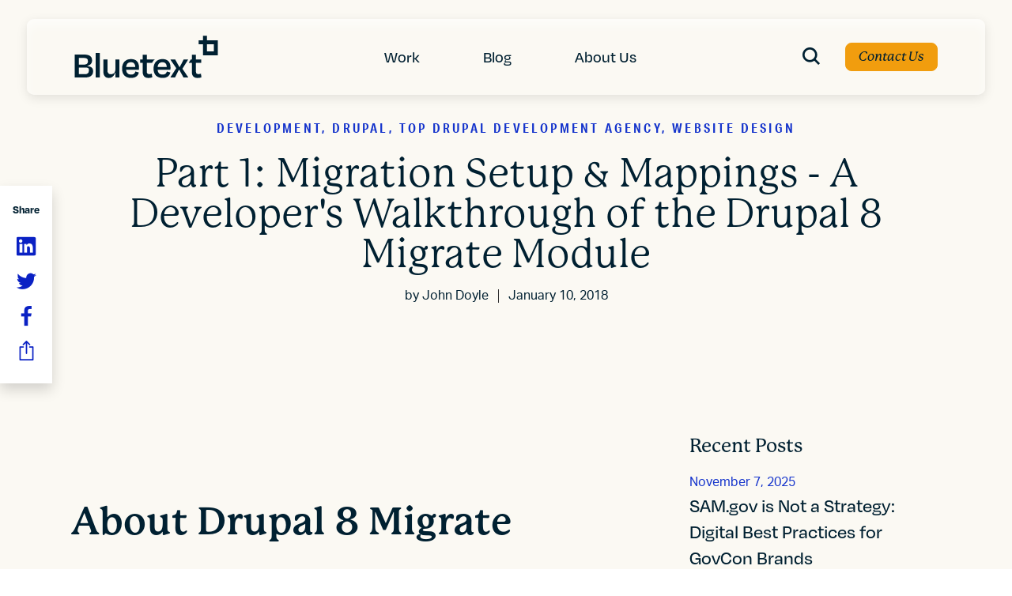

--- FILE ---
content_type: text/html; charset=UTF-8
request_url: https://bluetext.com/blog/part-1-migration-setup-mappings-developers-walkthrough-drupal-8-migrate-module/
body_size: 22521
content:
<!DOCTYPE html>
<html lang="en-US" class="no-js">
<head>
	<meta charset="UTF-8" />
	<meta name="viewport" content="width=device-width, initial-scale=1, maximum-scale=1, user-scalable=no" />
	<meta name="SKYPE_TOOLBAR" content="SKYPE_TOOLBAR_PARSER_COMPATIBLE" />
    <meta name="theme-color" content="#1534CC"/>
	<link rel="profile" href="http://gmpg.org/xfn/11" />
	<link rel="pingback" href="https://bluetext.com/xmlrpc.php" />

    <link rel="stylesheet" href="https://use.typekit.net/hwi3daj.css">
    <!-- <link href="https://cdn.myfontastic.com/u58wihBtHFpjbSjNS3dJSi/icons.css" rel="stylesheet"> -->

	<meta name='robots' content='index, follow, max-image-preview:large, max-snippet:-1, max-video-preview:-1' />
	<style>img:is([sizes="auto" i], [sizes^="auto," i]) { contain-intrinsic-size: 3000px 1500px }</style>
	    <!-- Start VWO Common Smartcode -->
    <script data-cfasync="false" nowprocket type='text/javascript'>
        var _vwo_clicks = 10;
    </script>
    <!-- End VWO Common Smartcode -->
        <!-- Start VWO Async SmartCode -->
    <link rel="preconnect" href="https://dev.visualwebsiteoptimizer.com" />
    <script data-cfasync="false" nowprocket type='text/javascript' id='vwoCode'>
        /* Fix: wp-rocket (application/ld+json) */
        window._vwo_code || (function () {
            var account_id=799249,
                version=2.1,
                settings_tolerance=2000,
                library_tolerance=2500,
                use_existing_jquery=false,
                hide_element='body',
                hide_element_style = 'opacity:0 !important;filter:alpha(opacity=0) !important;background:none !important;transition:none !important;',
                /* DO NOT EDIT BELOW THIS LINE */
                f=false,w=window,d=document,v=d.querySelector('#vwoCode'),cK='_vwo_'+account_id+'_settings',cc={};try{var c=JSON.parse(localStorage.getItem('_vwo_'+account_id+'_config'));cc=c&&typeof c==='object'?c:{}}catch(e){}var stT=cc.stT==='session'?w.sessionStorage:w.localStorage;code={use_existing_jquery:function(){return typeof use_existing_jquery!=='undefined'?use_existing_jquery:undefined},library_tolerance:function(){return typeof library_tolerance!=='undefined'?library_tolerance:undefined},settings_tolerance:function(){return cc.sT||settings_tolerance},hide_element_style:function(){return'{'+(cc.hES||hide_element_style)+'}'},hide_element:function(){if(performance.getEntriesByName('first-contentful-paint')[0]){return''}return typeof cc.hE==='string'?cc.hE:hide_element},getVersion:function(){return version},finish:function(e){if(!f){f=true;var t=d.getElementById('_vis_opt_path_hides');if(t)t.parentNode.removeChild(t);if(e)(new Image).src='https://dev.visualwebsiteoptimizer.com/ee.gif?a='+account_id+e}},finished:function(){return f},addScript:function(e){var t=d.createElement('script');t.type='text/javascript';if(e.src){t.src=e.src}else{t.text=e.text}d.getElementsByTagName('head')[0].appendChild(t)},load:function(e,t){var i=this.getSettings(),n=d.createElement('script'),r=this;t=t||{};if(i){n.textContent=i;d.getElementsByTagName('head')[0].appendChild(n);if(!w.VWO||VWO.caE){stT.removeItem(cK);r.load(e)}}else{var o=new XMLHttpRequest;o.open('GET',e,true);o.withCredentials=!t.dSC;o.responseType=t.responseType||'text';o.onload=function(){if(t.onloadCb){return t.onloadCb(o,e)}if(o.status===200||o.status===304){_vwo_code.addScript({text:o.responseText})}else{_vwo_code.finish('&e=loading_failure:'+e)}};o.onerror=function(){if(t.onerrorCb){return t.onerrorCb(e)}_vwo_code.finish('&e=loading_failure:'+e)};o.send()}},getSettings:function(){try{var e=stT.getItem(cK);if(!e){return}e=JSON.parse(e);if(Date.now()>e.e){stT.removeItem(cK);return}return e.s}catch(e){return}},init:function(){if(d.URL.indexOf('__vwo_disable__')>-1)return;var e=this.settings_tolerance();w._vwo_settings_timer=setTimeout(function(){_vwo_code.finish();stT.removeItem(cK)},e);var t;if(this.hide_element()!=='body'){t=d.createElement('style');var i=this.hide_element(),n=i?i+this.hide_element_style():'',r=d.getElementsByTagName('head')[0];t.setAttribute('id','_vis_opt_path_hides');v&&t.setAttribute('nonce',v.nonce);t.setAttribute('type','text/css');if(t.styleSheet)t.styleSheet.cssText=n;else t.appendChild(d.createTextNode(n));r.appendChild(t)}else{t=d.getElementsByTagName('head')[0];var n=d.createElement('div');n.style.cssText='z-index: 2147483647 !important;position: fixed !important;left: 0 !important;top: 0 !important;width: 100% !important;height: 100% !important;background: white !important;';n.setAttribute('id','_vis_opt_path_hides');n.classList.add('_vis_hide_layer');t.parentNode.insertBefore(n,t.nextSibling)}var o='https://dev.visualwebsiteoptimizer.com/j.php?a='+account_id+'&u='+encodeURIComponent(d.URL)+'&vn='+version;if(w.location.search.indexOf('_vwo_xhr')!==-1){this.addScript({src:o})}else{this.load(o+'&x=true')}}};w._vwo_code=code;code.init();})();
    </script>
    <!-- End VWO Async SmartCode -->
    
<!-- Google Tag Manager for WordPress by gtm4wp.com -->
<script data-cfasync="false" data-pagespeed-no-defer>
	var gtm4wp_datalayer_name = "dataLayer";
	var dataLayer = dataLayer || [];
</script>
<!-- End Google Tag Manager for WordPress by gtm4wp.com -->
	<!-- This site is optimized with the Yoast SEO plugin v26.2 - https://yoast.com/wordpress/plugins/seo/ -->
	<title>Part 1: Migration Setup &amp; Mappings - A Developer&#039;s Walkthrough of the Drupal 8 Migrate Module | Bluetext</title>
	<link rel="canonical" href="https://bluetext.com/blog/part-1-migration-setup-mappings-developers-walkthrough-drupal-8-migrate-module/" />
	<meta property="og:locale" content="en_US" />
	<meta property="og:type" content="article" />
	<meta property="og:title" content="Part 1: Migration Setup &amp; Mappings - A Developer&#039;s Walkthrough of the Drupal 8 Migrate Module | Bluetext" />
	<meta property="og:description" content="About Drupal 8 Migrate The migrate module has been moved into the core in Drupal 8, showing the community dedicated to making the process of upgrading between versions or migrating into Drupal easier. The migrate module takes advantage of the Drupal 8 Plugin system, offering developers with several plugin types that they can implement: MigrateProcessPlugin, [&hellip;]" />
	<meta property="og:url" content="https://bluetext.com/blog/part-1-migration-setup-mappings-developers-walkthrough-drupal-8-migrate-module/" />
	<meta property="og:site_name" content="Bluetext" />
	<meta property="article:publisher" content="https://www.facebook.com/BluetextAgency" />
	<meta property="article:published_time" content="2018-01-10T18:01:50+00:00" />
	<meta property="og:image" content="https://bluetext.com/wp-content/uploads/2022/09/drupal8_new-e1494158640177-1.jpg" />
	<meta property="og:image:width" content="690" />
	<meta property="og:image:height" content="350" />
	<meta property="og:image:type" content="image/jpeg" />
	<meta name="author" content="John Doyle" />
	<meta name="twitter:card" content="summary_large_image" />
	<meta name="twitter:creator" content="@bluetext" />
	<meta name="twitter:site" content="@bluetext" />
	<meta name="twitter:label1" content="Written by" />
	<meta name="twitter:data1" content="John Doyle" />
	<meta name="twitter:label2" content="Est. reading time" />
	<meta name="twitter:data2" content="3 minutes" />
	<script type="application/ld+json" class="yoast-schema-graph">{"@context":"https://schema.org","@graph":[{"@type":"Article","@id":"https://bluetext.com/blog/part-1-migration-setup-mappings-developers-walkthrough-drupal-8-migrate-module/#article","isPartOf":{"@id":"https://bluetext.com/blog/part-1-migration-setup-mappings-developers-walkthrough-drupal-8-migrate-module/"},"author":{"name":"John Doyle","@id":"https://bluetext.com/#/schema/person/6c795fa1ac0fd7bae884ec4a739bcdf4"},"headline":"Part 1: Migration Setup &#038; Mappings &#8211; A Developer&#8217;s Walkthrough of the Drupal 8 Migrate Module","datePublished":"2018-01-10T18:01:50+00:00","mainEntityOfPage":{"@id":"https://bluetext.com/blog/part-1-migration-setup-mappings-developers-walkthrough-drupal-8-migrate-module/"},"wordCount":586,"publisher":{"@id":"https://bluetext.com/#organization"},"image":{"@id":"https://bluetext.com/blog/part-1-migration-setup-mappings-developers-walkthrough-drupal-8-migrate-module/#primaryimage"},"thumbnailUrl":"https://bluetext.com/wp-content/uploads/2022/09/drupal8_new-e1494158640177-1.jpg","keywords":["Development","Drupal 8","Migrate","Walkthrough"],"articleSection":["Development","Drupal","Top Drupal Development Agency","Website Design"],"inLanguage":"en-US"},{"@type":"WebPage","@id":"https://bluetext.com/blog/part-1-migration-setup-mappings-developers-walkthrough-drupal-8-migrate-module/","url":"https://bluetext.com/blog/part-1-migration-setup-mappings-developers-walkthrough-drupal-8-migrate-module/","name":"Part 1: Migration Setup & Mappings - A Developer's Walkthrough of the Drupal 8 Migrate Module | Bluetext","isPartOf":{"@id":"https://bluetext.com/#website"},"primaryImageOfPage":{"@id":"https://bluetext.com/blog/part-1-migration-setup-mappings-developers-walkthrough-drupal-8-migrate-module/#primaryimage"},"image":{"@id":"https://bluetext.com/blog/part-1-migration-setup-mappings-developers-walkthrough-drupal-8-migrate-module/#primaryimage"},"thumbnailUrl":"https://bluetext.com/wp-content/uploads/2022/09/drupal8_new-e1494158640177-1.jpg","datePublished":"2018-01-10T18:01:50+00:00","breadcrumb":{"@id":"https://bluetext.com/blog/part-1-migration-setup-mappings-developers-walkthrough-drupal-8-migrate-module/#breadcrumb"},"inLanguage":"en-US","potentialAction":[{"@type":"ReadAction","target":["https://bluetext.com/blog/part-1-migration-setup-mappings-developers-walkthrough-drupal-8-migrate-module/"]}]},{"@type":"ImageObject","inLanguage":"en-US","@id":"https://bluetext.com/blog/part-1-migration-setup-mappings-developers-walkthrough-drupal-8-migrate-module/#primaryimage","url":"https://bluetext.com/wp-content/uploads/2022/09/drupal8_new-e1494158640177-1.jpg","contentUrl":"https://bluetext.com/wp-content/uploads/2022/09/drupal8_new-e1494158640177-1.jpg","width":690,"height":350},{"@type":"BreadcrumbList","@id":"https://bluetext.com/blog/part-1-migration-setup-mappings-developers-walkthrough-drupal-8-migrate-module/#breadcrumb","itemListElement":[{"@type":"ListItem","position":1,"name":"Home","item":"https://bluetext.com/"},{"@type":"ListItem","position":2,"name":"Part 1: Migration Setup &#038; Mappings &#8211; A Developer&#8217;s Walkthrough of the Drupal 8 Migrate Module"}]},{"@type":"WebSite","@id":"https://bluetext.com/#website","url":"https://bluetext.com/","name":"Bluetext","description":"","publisher":{"@id":"https://bluetext.com/#organization"},"potentialAction":[{"@type":"SearchAction","target":{"@type":"EntryPoint","urlTemplate":"https://bluetext.com/?s={search_term_string}"},"query-input":{"@type":"PropertyValueSpecification","valueRequired":true,"valueName":"search_term_string"}}],"inLanguage":"en-US"},{"@type":"Organization","@id":"https://bluetext.com/#organization","name":"Bluetext","url":"https://bluetext.com/","logo":{"@type":"ImageObject","inLanguage":"en-US","@id":"https://bluetext.com/#/schema/logo/image/","url":"https://bluetext.com/wp-content/uploads/2022/10/Bluetext_Logo_Blue.jpg","contentUrl":"https://bluetext.com/wp-content/uploads/2022/10/Bluetext_Logo_Blue.jpg","width":300,"height":200,"caption":"Bluetext"},"image":{"@id":"https://bluetext.com/#/schema/logo/image/"},"sameAs":["https://www.facebook.com/BluetextAgency","https://x.com/bluetext","https://www.linkedin.com/company/bluetext/"]},{"@type":"Person","@id":"https://bluetext.com/#/schema/person/6c795fa1ac0fd7bae884ec4a739bcdf4","name":"John Doyle","image":{"@type":"ImageObject","inLanguage":"en-US","@id":"https://bluetext.com/#/schema/person/image/","url":"https://secure.gravatar.com/avatar/1231aedefe531eb62c6c65af873cd917cfabfdd164fb64af3594c81296756f68?s=96&d=mm&r=g","contentUrl":"https://secure.gravatar.com/avatar/1231aedefe531eb62c6c65af873cd917cfabfdd164fb64af3594c81296756f68?s=96&d=mm&r=g","caption":"John Doyle"},"url":"https://bluetext.com/blog/author/john/"}]}</script>
	<!-- / Yoast SEO plugin. -->


<link rel='dns-prefetch' href='//cdnjs.cloudflare.com' />
<link rel='dns-prefetch' href='//unpkg.com' />
<link rel='dns-prefetch' href='//player.vimeo.com' />
<link rel='dns-prefetch' href='//bluetext.com' />
		<style>
			.lazyload,
			.lazyloading {
				max-width: 100%;
			}
		</style>
		<script>
window._wpemojiSettings = {"baseUrl":"https:\/\/s.w.org\/images\/core\/emoji\/16.0.1\/72x72\/","ext":".png","svgUrl":"https:\/\/s.w.org\/images\/core\/emoji\/16.0.1\/svg\/","svgExt":".svg","source":{"concatemoji":"https:\/\/bluetext.com\/wp-includes\/js\/wp-emoji-release.min.js?ver=6.8.2"}};
/*! This file is auto-generated */
!function(s,n){var o,i,e;function c(e){try{var t={supportTests:e,timestamp:(new Date).valueOf()};sessionStorage.setItem(o,JSON.stringify(t))}catch(e){}}function p(e,t,n){e.clearRect(0,0,e.canvas.width,e.canvas.height),e.fillText(t,0,0);var t=new Uint32Array(e.getImageData(0,0,e.canvas.width,e.canvas.height).data),a=(e.clearRect(0,0,e.canvas.width,e.canvas.height),e.fillText(n,0,0),new Uint32Array(e.getImageData(0,0,e.canvas.width,e.canvas.height).data));return t.every(function(e,t){return e===a[t]})}function u(e,t){e.clearRect(0,0,e.canvas.width,e.canvas.height),e.fillText(t,0,0);for(var n=e.getImageData(16,16,1,1),a=0;a<n.data.length;a++)if(0!==n.data[a])return!1;return!0}function f(e,t,n,a){switch(t){case"flag":return n(e,"\ud83c\udff3\ufe0f\u200d\u26a7\ufe0f","\ud83c\udff3\ufe0f\u200b\u26a7\ufe0f")?!1:!n(e,"\ud83c\udde8\ud83c\uddf6","\ud83c\udde8\u200b\ud83c\uddf6")&&!n(e,"\ud83c\udff4\udb40\udc67\udb40\udc62\udb40\udc65\udb40\udc6e\udb40\udc67\udb40\udc7f","\ud83c\udff4\u200b\udb40\udc67\u200b\udb40\udc62\u200b\udb40\udc65\u200b\udb40\udc6e\u200b\udb40\udc67\u200b\udb40\udc7f");case"emoji":return!a(e,"\ud83e\udedf")}return!1}function g(e,t,n,a){var r="undefined"!=typeof WorkerGlobalScope&&self instanceof WorkerGlobalScope?new OffscreenCanvas(300,150):s.createElement("canvas"),o=r.getContext("2d",{willReadFrequently:!0}),i=(o.textBaseline="top",o.font="600 32px Arial",{});return e.forEach(function(e){i[e]=t(o,e,n,a)}),i}function t(e){var t=s.createElement("script");t.src=e,t.defer=!0,s.head.appendChild(t)}"undefined"!=typeof Promise&&(o="wpEmojiSettingsSupports",i=["flag","emoji"],n.supports={everything:!0,everythingExceptFlag:!0},e=new Promise(function(e){s.addEventListener("DOMContentLoaded",e,{once:!0})}),new Promise(function(t){var n=function(){try{var e=JSON.parse(sessionStorage.getItem(o));if("object"==typeof e&&"number"==typeof e.timestamp&&(new Date).valueOf()<e.timestamp+604800&&"object"==typeof e.supportTests)return e.supportTests}catch(e){}return null}();if(!n){if("undefined"!=typeof Worker&&"undefined"!=typeof OffscreenCanvas&&"undefined"!=typeof URL&&URL.createObjectURL&&"undefined"!=typeof Blob)try{var e="postMessage("+g.toString()+"("+[JSON.stringify(i),f.toString(),p.toString(),u.toString()].join(",")+"));",a=new Blob([e],{type:"text/javascript"}),r=new Worker(URL.createObjectURL(a),{name:"wpTestEmojiSupports"});return void(r.onmessage=function(e){c(n=e.data),r.terminate(),t(n)})}catch(e){}c(n=g(i,f,p,u))}t(n)}).then(function(e){for(var t in e)n.supports[t]=e[t],n.supports.everything=n.supports.everything&&n.supports[t],"flag"!==t&&(n.supports.everythingExceptFlag=n.supports.everythingExceptFlag&&n.supports[t]);n.supports.everythingExceptFlag=n.supports.everythingExceptFlag&&!n.supports.flag,n.DOMReady=!1,n.readyCallback=function(){n.DOMReady=!0}}).then(function(){return e}).then(function(){var e;n.supports.everything||(n.readyCallback(),(e=n.source||{}).concatemoji?t(e.concatemoji):e.wpemoji&&e.twemoji&&(t(e.twemoji),t(e.wpemoji)))}))}((window,document),window._wpemojiSettings);
</script>
<style id='wp-emoji-styles-inline-css'>

	img.wp-smiley, img.emoji {
		display: inline !important;
		border: none !important;
		box-shadow: none !important;
		height: 1em !important;
		width: 1em !important;
		margin: 0 0.07em !important;
		vertical-align: -0.1em !important;
		background: none !important;
		padding: 0 !important;
	}
</style>
<link rel='stylesheet' id='wp-block-library-css' href='https://bluetext.com/wp-includes/css/dist/block-library/style.min.css?ver=6.8.2' media='all' />
<style id='classic-theme-styles-inline-css'>
/*! This file is auto-generated */
.wp-block-button__link{color:#fff;background-color:#32373c;border-radius:9999px;box-shadow:none;text-decoration:none;padding:calc(.667em + 2px) calc(1.333em + 2px);font-size:1.125em}.wp-block-file__button{background:#32373c;color:#fff;text-decoration:none}
</style>
<style id='global-styles-inline-css'>
:root{--wp--preset--aspect-ratio--square: 1;--wp--preset--aspect-ratio--4-3: 4/3;--wp--preset--aspect-ratio--3-4: 3/4;--wp--preset--aspect-ratio--3-2: 3/2;--wp--preset--aspect-ratio--2-3: 2/3;--wp--preset--aspect-ratio--16-9: 16/9;--wp--preset--aspect-ratio--9-16: 9/16;--wp--preset--color--black: #000000;--wp--preset--color--cyan-bluish-gray: #abb8c3;--wp--preset--color--white: #ffffff;--wp--preset--color--pale-pink: #f78da7;--wp--preset--color--vivid-red: #cf2e2e;--wp--preset--color--luminous-vivid-orange: #ff6900;--wp--preset--color--luminous-vivid-amber: #fcb900;--wp--preset--color--light-green-cyan: #7bdcb5;--wp--preset--color--vivid-green-cyan: #00d084;--wp--preset--color--pale-cyan-blue: #8ed1fc;--wp--preset--color--vivid-cyan-blue: #0693e3;--wp--preset--color--vivid-purple: #9b51e0;--wp--preset--gradient--vivid-cyan-blue-to-vivid-purple: linear-gradient(135deg,rgba(6,147,227,1) 0%,rgb(155,81,224) 100%);--wp--preset--gradient--light-green-cyan-to-vivid-green-cyan: linear-gradient(135deg,rgb(122,220,180) 0%,rgb(0,208,130) 100%);--wp--preset--gradient--luminous-vivid-amber-to-luminous-vivid-orange: linear-gradient(135deg,rgba(252,185,0,1) 0%,rgba(255,105,0,1) 100%);--wp--preset--gradient--luminous-vivid-orange-to-vivid-red: linear-gradient(135deg,rgba(255,105,0,1) 0%,rgb(207,46,46) 100%);--wp--preset--gradient--very-light-gray-to-cyan-bluish-gray: linear-gradient(135deg,rgb(238,238,238) 0%,rgb(169,184,195) 100%);--wp--preset--gradient--cool-to-warm-spectrum: linear-gradient(135deg,rgb(74,234,220) 0%,rgb(151,120,209) 20%,rgb(207,42,186) 40%,rgb(238,44,130) 60%,rgb(251,105,98) 80%,rgb(254,248,76) 100%);--wp--preset--gradient--blush-light-purple: linear-gradient(135deg,rgb(255,206,236) 0%,rgb(152,150,240) 100%);--wp--preset--gradient--blush-bordeaux: linear-gradient(135deg,rgb(254,205,165) 0%,rgb(254,45,45) 50%,rgb(107,0,62) 100%);--wp--preset--gradient--luminous-dusk: linear-gradient(135deg,rgb(255,203,112) 0%,rgb(199,81,192) 50%,rgb(65,88,208) 100%);--wp--preset--gradient--pale-ocean: linear-gradient(135deg,rgb(255,245,203) 0%,rgb(182,227,212) 50%,rgb(51,167,181) 100%);--wp--preset--gradient--electric-grass: linear-gradient(135deg,rgb(202,248,128) 0%,rgb(113,206,126) 100%);--wp--preset--gradient--midnight: linear-gradient(135deg,rgb(2,3,129) 0%,rgb(40,116,252) 100%);--wp--preset--font-size--small: 13px;--wp--preset--font-size--medium: 20px;--wp--preset--font-size--large: 36px;--wp--preset--font-size--x-large: 42px;--wp--preset--spacing--20: 0.44rem;--wp--preset--spacing--30: 0.67rem;--wp--preset--spacing--40: 1rem;--wp--preset--spacing--50: 1.5rem;--wp--preset--spacing--60: 2.25rem;--wp--preset--spacing--70: 3.38rem;--wp--preset--spacing--80: 5.06rem;--wp--preset--shadow--natural: 6px 6px 9px rgba(0, 0, 0, 0.2);--wp--preset--shadow--deep: 12px 12px 50px rgba(0, 0, 0, 0.4);--wp--preset--shadow--sharp: 6px 6px 0px rgba(0, 0, 0, 0.2);--wp--preset--shadow--outlined: 6px 6px 0px -3px rgba(255, 255, 255, 1), 6px 6px rgba(0, 0, 0, 1);--wp--preset--shadow--crisp: 6px 6px 0px rgba(0, 0, 0, 1);}:where(.is-layout-flex){gap: 0.5em;}:where(.is-layout-grid){gap: 0.5em;}body .is-layout-flex{display: flex;}.is-layout-flex{flex-wrap: wrap;align-items: center;}.is-layout-flex > :is(*, div){margin: 0;}body .is-layout-grid{display: grid;}.is-layout-grid > :is(*, div){margin: 0;}:where(.wp-block-columns.is-layout-flex){gap: 2em;}:where(.wp-block-columns.is-layout-grid){gap: 2em;}:where(.wp-block-post-template.is-layout-flex){gap: 1.25em;}:where(.wp-block-post-template.is-layout-grid){gap: 1.25em;}.has-black-color{color: var(--wp--preset--color--black) !important;}.has-cyan-bluish-gray-color{color: var(--wp--preset--color--cyan-bluish-gray) !important;}.has-white-color{color: var(--wp--preset--color--white) !important;}.has-pale-pink-color{color: var(--wp--preset--color--pale-pink) !important;}.has-vivid-red-color{color: var(--wp--preset--color--vivid-red) !important;}.has-luminous-vivid-orange-color{color: var(--wp--preset--color--luminous-vivid-orange) !important;}.has-luminous-vivid-amber-color{color: var(--wp--preset--color--luminous-vivid-amber) !important;}.has-light-green-cyan-color{color: var(--wp--preset--color--light-green-cyan) !important;}.has-vivid-green-cyan-color{color: var(--wp--preset--color--vivid-green-cyan) !important;}.has-pale-cyan-blue-color{color: var(--wp--preset--color--pale-cyan-blue) !important;}.has-vivid-cyan-blue-color{color: var(--wp--preset--color--vivid-cyan-blue) !important;}.has-vivid-purple-color{color: var(--wp--preset--color--vivid-purple) !important;}.has-black-background-color{background-color: var(--wp--preset--color--black) !important;}.has-cyan-bluish-gray-background-color{background-color: var(--wp--preset--color--cyan-bluish-gray) !important;}.has-white-background-color{background-color: var(--wp--preset--color--white) !important;}.has-pale-pink-background-color{background-color: var(--wp--preset--color--pale-pink) !important;}.has-vivid-red-background-color{background-color: var(--wp--preset--color--vivid-red) !important;}.has-luminous-vivid-orange-background-color{background-color: var(--wp--preset--color--luminous-vivid-orange) !important;}.has-luminous-vivid-amber-background-color{background-color: var(--wp--preset--color--luminous-vivid-amber) !important;}.has-light-green-cyan-background-color{background-color: var(--wp--preset--color--light-green-cyan) !important;}.has-vivid-green-cyan-background-color{background-color: var(--wp--preset--color--vivid-green-cyan) !important;}.has-pale-cyan-blue-background-color{background-color: var(--wp--preset--color--pale-cyan-blue) !important;}.has-vivid-cyan-blue-background-color{background-color: var(--wp--preset--color--vivid-cyan-blue) !important;}.has-vivid-purple-background-color{background-color: var(--wp--preset--color--vivid-purple) !important;}.has-black-border-color{border-color: var(--wp--preset--color--black) !important;}.has-cyan-bluish-gray-border-color{border-color: var(--wp--preset--color--cyan-bluish-gray) !important;}.has-white-border-color{border-color: var(--wp--preset--color--white) !important;}.has-pale-pink-border-color{border-color: var(--wp--preset--color--pale-pink) !important;}.has-vivid-red-border-color{border-color: var(--wp--preset--color--vivid-red) !important;}.has-luminous-vivid-orange-border-color{border-color: var(--wp--preset--color--luminous-vivid-orange) !important;}.has-luminous-vivid-amber-border-color{border-color: var(--wp--preset--color--luminous-vivid-amber) !important;}.has-light-green-cyan-border-color{border-color: var(--wp--preset--color--light-green-cyan) !important;}.has-vivid-green-cyan-border-color{border-color: var(--wp--preset--color--vivid-green-cyan) !important;}.has-pale-cyan-blue-border-color{border-color: var(--wp--preset--color--pale-cyan-blue) !important;}.has-vivid-cyan-blue-border-color{border-color: var(--wp--preset--color--vivid-cyan-blue) !important;}.has-vivid-purple-border-color{border-color: var(--wp--preset--color--vivid-purple) !important;}.has-vivid-cyan-blue-to-vivid-purple-gradient-background{background: var(--wp--preset--gradient--vivid-cyan-blue-to-vivid-purple) !important;}.has-light-green-cyan-to-vivid-green-cyan-gradient-background{background: var(--wp--preset--gradient--light-green-cyan-to-vivid-green-cyan) !important;}.has-luminous-vivid-amber-to-luminous-vivid-orange-gradient-background{background: var(--wp--preset--gradient--luminous-vivid-amber-to-luminous-vivid-orange) !important;}.has-luminous-vivid-orange-to-vivid-red-gradient-background{background: var(--wp--preset--gradient--luminous-vivid-orange-to-vivid-red) !important;}.has-very-light-gray-to-cyan-bluish-gray-gradient-background{background: var(--wp--preset--gradient--very-light-gray-to-cyan-bluish-gray) !important;}.has-cool-to-warm-spectrum-gradient-background{background: var(--wp--preset--gradient--cool-to-warm-spectrum) !important;}.has-blush-light-purple-gradient-background{background: var(--wp--preset--gradient--blush-light-purple) !important;}.has-blush-bordeaux-gradient-background{background: var(--wp--preset--gradient--blush-bordeaux) !important;}.has-luminous-dusk-gradient-background{background: var(--wp--preset--gradient--luminous-dusk) !important;}.has-pale-ocean-gradient-background{background: var(--wp--preset--gradient--pale-ocean) !important;}.has-electric-grass-gradient-background{background: var(--wp--preset--gradient--electric-grass) !important;}.has-midnight-gradient-background{background: var(--wp--preset--gradient--midnight) !important;}.has-small-font-size{font-size: var(--wp--preset--font-size--small) !important;}.has-medium-font-size{font-size: var(--wp--preset--font-size--medium) !important;}.has-large-font-size{font-size: var(--wp--preset--font-size--large) !important;}.has-x-large-font-size{font-size: var(--wp--preset--font-size--x-large) !important;}
:where(.wp-block-post-template.is-layout-flex){gap: 1.25em;}:where(.wp-block-post-template.is-layout-grid){gap: 1.25em;}
:where(.wp-block-columns.is-layout-flex){gap: 2em;}:where(.wp-block-columns.is-layout-grid){gap: 2em;}
:root :where(.wp-block-pullquote){font-size: 1.5em;line-height: 1.6;}
</style>
<link rel='stylesheet' id='blt-wp-style-css' href='https://bluetext.com/wp-content/themes/bluetext/style.css?ver=1.0' media='all' />
<link rel='stylesheet' id='blt-style-css' href='https://bluetext.com/wp-content/themes/bluetext/assets/css/style.min.css?ver=1.0' media='all' />
<script src="https://bluetext.com/wp-includes/js/jquery/jquery.min.js?ver=3.7.1" id="jquery-core-js"></script>
<script src="https://bluetext.com/wp-includes/js/jquery/jquery-migrate.min.js?ver=3.4.1" id="jquery-migrate-js"></script>
<link rel="https://api.w.org/" href="https://bluetext.com/wp-json/" /><link rel="alternate" title="JSON" type="application/json" href="https://bluetext.com/wp-json/wp/v2/posts/2516" /><link rel="EditURI" type="application/rsd+xml" title="RSD" href="https://bluetext.com/xmlrpc.php?rsd" />
<meta name="generator" content="WordPress 6.8.2" />
<link rel='shortlink' href='https://bluetext.com/?p=2516' />
<link rel="alternate" title="oEmbed (JSON)" type="application/json+oembed" href="https://bluetext.com/wp-json/oembed/1.0/embed?url=https%3A%2F%2Fbluetext.com%2Fblog%2Fpart-1-migration-setup-mappings-developers-walkthrough-drupal-8-migrate-module%2F" />
<link rel="alternate" title="oEmbed (XML)" type="text/xml+oembed" href="https://bluetext.com/wp-json/oembed/1.0/embed?url=https%3A%2F%2Fbluetext.com%2Fblog%2Fpart-1-migration-setup-mappings-developers-walkthrough-drupal-8-migrate-module%2F&#038;format=xml" />

<!-- Google Tag Manager for WordPress by gtm4wp.com -->
<!-- GTM Container placement set to automatic -->
<script data-cfasync="false" data-pagespeed-no-defer>
	var dataLayer_content = {"pagePostType":"post","pagePostType2":"single-post","pageCategory":["development","drupal","top-drupal-development-agency","website-design"],"pageAttributes":["development","drupal-8","migrate","walkthrough"],"pagePostAuthor":"John Doyle"};
	dataLayer.push( dataLayer_content );
</script>
<script data-cfasync="false" data-pagespeed-no-defer>
(function(w,d,s,l,i){w[l]=w[l]||[];w[l].push({'gtm.start':
new Date().getTime(),event:'gtm.js'});var f=d.getElementsByTagName(s)[0],
j=d.createElement(s),dl=l!='dataLayer'?'&l='+l:'';j.async=true;j.src=
'//www.googletagmanager.com/gtm.js?id='+i+dl;f.parentNode.insertBefore(j,f);
})(window,document,'script','dataLayer','GTM-5BRQKQ2');
</script>
<!-- End Google Tag Manager for WordPress by gtm4wp.com -->		<script>
			document.documentElement.className = document.documentElement.className.replace('no-js', 'js');
		</script>
				<style>
			.no-js img.lazyload {
				display: none;
			}

			figure.wp-block-image img.lazyloading {
				min-width: 150px;
			}

			.lazyload,
			.lazyloading {
				--smush-placeholder-width: 100px;
				--smush-placeholder-aspect-ratio: 1/1;
				width: var(--smush-image-width, var(--smush-placeholder-width)) !important;
				aspect-ratio: var(--smush-image-aspect-ratio, var(--smush-placeholder-aspect-ratio)) !important;
			}

						.lazyload, .lazyloading {
				opacity: 0;
			}

			.lazyloaded {
				opacity: 1;
				transition: opacity 400ms;
				transition-delay: 0ms;
			}

					</style>
		<link rel="icon" href="https://bluetext.com/wp-content/uploads/2022/11/bluetext-favicon.jpeg" sizes="32x32" />
<link rel="icon" href="https://bluetext.com/wp-content/uploads/2022/11/bluetext-favicon.jpeg" sizes="192x192" />
<link rel="apple-touch-icon" href="https://bluetext.com/wp-content/uploads/2022/11/bluetext-favicon.jpeg" />
<meta name="msapplication-TileImage" content="https://bluetext.com/wp-content/uploads/2022/11/bluetext-favicon.jpeg" />
		<style id="wp-custom-css">
			.contact-form select {
	min-height: 120px;
	color: #AFAFAF;
}

.postid-8277 .blog-text {
	width: 920px
}

.page-id-8350 .wysiwyg-block .container {
	--container-width: 70rem;
}
.page-id-8360 .state-block-section .container {
	--container-width: 70rem;
}

.page-id-8350 .state-block-section .container {
	--container-width: 70rem;
}

.page-id-8360 .wysiwyg-block .container {
	--container-width: 70rem;
}

.page-template-tmp-homepage-v2 .hero-desc h1 {
	 font-size: 45px;
}

.page-template-tmp-homepage-v2 .hero-desc .stat-card .stat-desc a:hover {
	color:white;
	font-weight: bold;
}
.blog-listing h5 a:hover {
	color: #007aff
}
@media only screen and (min-width: 767px) {
/* 		.simple-hof-mason-grid .hof-col:nth-child(2) {
		margin-top: -3rem !important;
	}
	.simple-hof-mason-grid .hof-col:nth-child(even) {
	margin-top: -10rem; */
}
.page-template-tmp-homepage-v2 .fw-carousel-thumb h2.font-tertiary {
	font-size: 2.13rem;
}

.page-template-template-parttmp-homepage-v2-php .featured-work .fw-carousel-thumb {
	  position: relative;
    bottom: 70px;
}
.single-case_study .mobile-image {
	padding-bottom: 30px;
}
@media only screen and (max-width: 767px) {
	.page-template-tmp-homepage-v2 .fw-carousel-thumb h2.font-tertiary {
		font-size: 1.5rem;
	}
	.page-template-tmp-homepage-v2 .simple-hof-mason-grid {
		 margin: -.5rem;
	}
}
.postid-7481 .media-overview .mo-item.fwiv-media {
	padding-top: 0 !important;
}
		</style>
		
    </head>
<body class="wp-singular post-template-default single single-post postid-2516 single-format-standard wp-theme-bluetext">
	<!-- start -->
	<div class="wrapper bg-tertiary-100">
		<div class="main-container">
		<!-- device menu -->
			<div class="mbnav d-md-none">
                <div class="mbnav__backdrop"></div>
                <div class="mbnav__state" data-clickable="true">
                    <!-- main responsive menu -->
                    <div class="mbnav__inner"><ul id="menu-header" class="menu"><li class="menu-item menu-item-type-post_type menu-item-object-page menu-item-has-children"><a href="https://bluetext.com/our-work/">Work</a>
<ul class="sub-menu">
<li class="menu-item menu-item-type-custom menu-item-object-custom menu-item-has-children"><a>By Service</a>
	<ul class="sub-menu">
<li class="menu-item menu-item-type-post_type menu-item-object-page"><a href="https://bluetext.com/our-work/advertising/">Advertising</a></li>
<li class="menu-item menu-item-type-post_type menu-item-object-page"><a href="https://bluetext.com/our-work/branding/">Branding</a></li>
<li class="menu-item menu-item-type-post_type menu-item-object-page"><a href="https://bluetext.com/our-work/content-marketing/">Content Marketing</a></li>
<li class="menu-item menu-item-type-post_type menu-item-object-page"><a href="https://bluetext.com/our-work/creative-services/">Creative Services</a></li>
<li class="menu-item menu-item-type-post_type menu-item-object-page"><a href="https://bluetext.com/our-work/demand-lead-generation/">Demand / Lead Generation</a></li>
<li class="menu-item menu-item-type-post_type menu-item-object-page"><a href="https://bluetext.com/digital-orchestration/">Digital Orchestration</a></li>
<li class="menu-item menu-item-type-post_type menu-item-object-page"><a href="https://bluetext.com/our-work/digital/">Digital</a></li>
<li class="menu-item menu-item-type-post_type menu-item-object-page"><a href="https://bluetext.com/our-work/logo-design/">Logo Design</a></li>
<li class="menu-item menu-item-type-post_type menu-item-object-page"><a href="https://bluetext.com/our-work/messaging-positioning/">Messaging &#038; Positioning</a></li>
<li class="menu-item menu-item-type-post_type menu-item-object-page"><a href="https://bluetext.com/our-work/naming/">Naming</a></li>
<li class="menu-item menu-item-type-post_type menu-item-object-page"><a href="https://bluetext.com/our-work/product/">Product Design &#038; Development</a></li>
<li class="menu-item menu-item-type-post_type menu-item-object-page"><a href="https://bluetext.com/our-work/public-relations/">Public Relations</a></li>
<li class="menu-item menu-item-type-post_type menu-item-object-page"><a href="https://bluetext.com/our-work/search-engine-optimization/">Search Engine Optimization</a></li>
<li class="menu-item menu-item-type-post_type menu-item-object-page"><a href="https://bluetext.com/our-work/social-media/">Social Media</a></li>
<li class="menu-item menu-item-type-post_type menu-item-object-page"><a href="https://bluetext.com/our-work/trade-shows-events/">Trade Shows &#038; Events</a></li>
<li class="menu-item menu-item-type-post_type menu-item-object-page"><a href="https://bluetext.com/our-work/video/">Video</a></li>
<li class="menu-item menu-item-type-post_type menu-item-object-page"><a href="https://bluetext.com/our-work/website-design-development/">Website Design &#038; Development</a></li>
<li class="menu-item menu-item-type-post_type menu-item-object-page"><a href="https://bluetext.com/our-work/3d-design/">3D Design</a></li>
	</ul>
</li>
<li class="menu-item menu-item-type-custom menu-item-object-custom menu-item-has-children"><a>By Industry</a>
	<ul class="sub-menu">
<li class="menu-item menu-item-type-post_type menu-item-object-page"><a href="https://bluetext.com/our-work/aerospace-and-defense/">Aerospace &#038; Defense</a></li>
<li class="menu-item menu-item-type-post_type menu-item-object-page"><a href="https://bluetext.com/our-work/artificial-intelligence/">Artificial Intelligence</a></li>
<li class="menu-item menu-item-type-post_type menu-item-object-page"><a href="https://bluetext.com/our-work/associations-nonprofits/">Associations &#038; Nonprofits</a></li>
<li class="menu-item menu-item-type-post_type menu-item-object-page"><a href="https://bluetext.com/our-work/consumer-retail/">Consumer &#038; Retail</a></li>
<li class="menu-item menu-item-type-post_type menu-item-object-page"><a href="https://bluetext.com/our-work/cybersecurity/">Cybersecurity</a></li>
<li class="menu-item menu-item-type-post_type menu-item-object-page"><a href="https://bluetext.com/our-work/education/">Education</a></li>
<li class="menu-item menu-item-type-post_type menu-item-object-page"><a href="https://bluetext.com/our-work/energy/">Energy</a></li>
<li class="menu-item menu-item-type-post_type menu-item-object-page"><a href="https://bluetext.com/our-work/financial-services/">Financial Services</a></li>
<li class="menu-item menu-item-type-post_type menu-item-object-page"><a href="https://bluetext.com/our-work/government-contractors/">Government Contractors</a></li>
<li class="menu-item menu-item-type-post_type menu-item-object-page"><a href="https://bluetext.com/our-work/healthcare/">Healthcare</a></li>
<li class="menu-item menu-item-type-post_type menu-item-object-page"><a href="https://bluetext.com/our-work/logistics/">Logistics</a></li>
<li class="menu-item menu-item-type-post_type menu-item-object-page"><a href="https://bluetext.com/our-work/media/">Media</a></li>
<li class="menu-item menu-item-type-post_type menu-item-object-page"><a href="https://bluetext.com/our-work/mergers-acquisitions/">Mergers &#038; Acquisitions</a></li>
<li class="menu-item menu-item-type-post_type menu-item-object-page"><a href="https://bluetext.com/our-work/private-equity/">Private Equity</a></li>
<li class="menu-item menu-item-type-post_type menu-item-object-page"><a href="https://bluetext.com/our-work/professional-services/">Professional Services</a></li>
<li class="menu-item menu-item-type-post_type menu-item-object-page"><a href="https://bluetext.com/our-work/real-estate/">Real Estate</a></li>
<li class="menu-item menu-item-type-post_type menu-item-object-page"><a href="https://bluetext.com/our-work/startups/">Startups</a></li>
<li class="menu-item menu-item-type-post_type menu-item-object-page"><a href="https://bluetext.com/our-work/supply-chain/">Supply Chain</a></li>
<li class="menu-item menu-item-type-post_type menu-item-object-page"><a href="https://bluetext.com/our-work/technology/">Technology</a></li>
<li class="menu-item menu-item-type-post_type menu-item-object-page"><a href="https://bluetext.com/our-work/telecommunications/">Telecommunications</a></li>
	</ul>
</li>
<li class="menu-cta-lg menu-item menu-item-type-custom menu-item-object-custom"><a href="/our-work/">Check Out our Hall of Fame</a></li>
</ul>
</li>
<li class="menu-item menu-item-type-post_type menu-item-object-page"><a href="https://bluetext.com/blog/">Blog</a></li>
<li class="menu-item menu-item-type-post_type menu-item-object-page"><a href="https://bluetext.com/about/">About Us</a></li>
<li class="d-md-none menu-item menu-item-type-post_type menu-item-object-page"><a href="https://bluetext.com/contact-us/">Contact Us</a></li>
<li class="d-md-none hall-fame menu-item menu-item-type-custom menu-item-object-custom"><a href="/our-work/">Check Out our  Hall of Fame</a></li>
</ul></div>
                </div>
            </div><header class="main-header">
                <div class="container-fluid">
                    <div class="nav-wrap d-flex align-items-center"><div class="nav-left">
                                <a href="https://bluetext.com/" class="brand -mobile"><svg xmlns="http://www.w3.org/2000/svg" viewBox="0 0 44.813 44.814">
  <path id="Path_43438" data-name="Path 43438" d="M411.256,18.98H427V34.726H411.256ZM402.166,0V9.892h-9.893V18.98h9.893V43.815h33.921V9.892H411.256V0Z" transform="translate(-391.773 0.499)" fill="#002031" stroke="rgba(0,0,0,0)" stroke-miterlimit="10" stroke-width="1"/>
</svg>
</a>
                                <a href="https://bluetext.com/" class="brand -desktop"><svg width="182" height="54" viewBox="0 0 182 54" fill="none" xmlns="http://www.w3.org/2000/svg">
<path d="M148.675 46.1138V34.5133H144.711L147.21 30.3083H148.675V24.1697H153.849V30.3083H160.459V34.5133H153.849V45.3892C153.849 47.6119 154.662 48.7726 156.914 48.7726C158.023 48.7486 159.122 48.5531 160.172 48.1927L160.794 52.8336C159.164 53.4119 157.444 53.6903 155.717 53.6559C150.783 53.6518 148.675 50.3672 148.675 46.1138ZM86.5138 46.1138V34.5133H83.3531V30.3083H86.5138V24.1697H91.687V30.3083H101.758C101.009 30.9058 100.321 31.5779 99.7056 32.3147C99.185 32.9868 98.756 33.7263 98.43 34.5133H91.687V45.3892C91.687 47.6119 92.5013 48.7726 94.7526 48.7726C95.8614 48.7487 96.96 48.5532 98.0099 48.1927L98.6325 52.8336C97.0024 53.4119 95.2827 53.6903 93.5551 53.6559C88.6221 53.6518 86.5138 50.3672 86.5138 46.1138ZM36.6974 45.4853V30.3083H41.8707V44.1327C41.8707 46.8877 43.0682 48.9179 46.1338 48.9179C49.6312 48.9179 51.8819 46.5985 51.8819 43.166V30.3083H57.055V53.0255H52.0263V47.0312H51.5473C50.3019 51.2377 47.4279 53.6539 43.6917 53.6539C38.9495 53.6518 36.6974 50.4154 36.6974 45.4853ZM100.214 41.9577C100.214 34.2718 104.525 29.7291 111.566 29.7291C118.368 29.7291 121.674 33.8857 121.674 40.1209C121.674 40.9909 121.674 42.006 121.578 43.166H105.34C105.722 47.2738 107.783 49.3528 111.615 49.3528C115.208 49.3528 116.453 47.6122 117.076 45.4371L121.482 46.6937C120.429 50.8028 117.602 53.606 111.566 53.606C104.669 53.606 100.214 49.5462 100.214 41.9577ZM105.387 39.6866H116.93C116.74 35.7701 115.015 33.7405 111.423 33.7405C107.926 33.7405 105.866 35.6258 105.387 39.6866ZM60.3609 41.9577C60.3609 34.2718 64.672 29.7291 71.7126 29.7291C78.5152 29.7291 81.8203 33.8857 81.8203 40.1209C81.8203 40.9909 81.8202 42.006 81.7237 43.166H65.4855C65.8694 47.2738 67.9284 49.3528 71.7604 49.3528C75.3529 49.3528 76.5985 47.6122 77.2212 45.4371L81.6273 46.6937C80.5742 50.8028 77.7474 53.606 71.712 53.606C64.8157 53.606 60.3609 49.5462 60.3609 41.9577ZM65.5341 39.6866H77.078C76.8858 35.7701 75.1622 33.7405 71.5696 33.7405C68.0722 33.7405 66.0125 35.6258 65.5341 39.6866ZM138.124 53.0261L132.902 43.456H132.232L127.394 53.0261H121.742V52.4938L128.975 41.2318L121.79 30.8407V30.3083H127.634L132.855 39.6866H133.429L138.315 30.3083H143.728V30.8407L136.735 41.9577L143.92 52.4938V53.0261H138.124ZM26.975 53.0261V21.9954H32.1476V53.0261H26.975ZM0.341797 53.0261V24.0254H12.4126C19.3103 24.0254 22.4239 26.4905 22.4239 31.4206C22.4239 35.19 20.2684 37.3169 16.6279 38.1876V38.6708C21.6103 39.2024 23.7178 41.0391 23.7178 45.1468C23.7178 49.836 20.7952 53.0261 13.5144 53.0261H0.341797ZM5.80242 48.8687H13.3707C16.7716 48.8687 18.3517 47.1776 18.3517 44.7119C18.3517 42.0535 18.7067 40.5558 14.7789 40.5558H5.80242V48.8687ZM5.80242 36.6883H12.2683C15.286 36.6883 17.2026 35.5283 17.2026 32.3865C17.2026 29.6322 15.8608 28.3272 12.5092 28.3272H5.80309L5.80242 36.6883ZM162.695 25.0618V11.0483H157.165V5.92224H162.695V0.345703H167.776V5.92561H181.658V25.0625L162.695 25.0618ZM167.776 19.9337H176.576V11.0483H167.776V19.9337Z" fill="#002031"/>
</svg>
</a>
                            </div><nav class="nav-center"><ul id="menu-header-1" class="menu"><li class="menu-item menu-item-type-post_type menu-item-object-page menu-item-has-children"><a href="https://bluetext.com/our-work/">Work</a>
<ul class="sub-menu">
<li class="menu-item menu-item-type-custom menu-item-object-custom menu-item-has-children"><a>By Service</a>
	<ul class="sub-menu">
<li class="menu-item menu-item-type-post_type menu-item-object-page"><a href="https://bluetext.com/our-work/advertising/">Advertising</a></li>
<li class="menu-item menu-item-type-post_type menu-item-object-page"><a href="https://bluetext.com/our-work/branding/">Branding</a></li>
<li class="menu-item menu-item-type-post_type menu-item-object-page"><a href="https://bluetext.com/our-work/content-marketing/">Content Marketing</a></li>
<li class="menu-item menu-item-type-post_type menu-item-object-page"><a href="https://bluetext.com/our-work/creative-services/">Creative Services</a></li>
<li class="menu-item menu-item-type-post_type menu-item-object-page"><a href="https://bluetext.com/our-work/demand-lead-generation/">Demand / Lead Generation</a></li>
<li class="menu-item menu-item-type-post_type menu-item-object-page"><a href="https://bluetext.com/digital-orchestration/">Digital Orchestration</a></li>
<li class="menu-item menu-item-type-post_type menu-item-object-page"><a href="https://bluetext.com/our-work/digital/">Digital</a></li>
<li class="menu-item menu-item-type-post_type menu-item-object-page"><a href="https://bluetext.com/our-work/logo-design/">Logo Design</a></li>
<li class="menu-item menu-item-type-post_type menu-item-object-page"><a href="https://bluetext.com/our-work/messaging-positioning/">Messaging &#038; Positioning</a></li>
<li class="menu-item menu-item-type-post_type menu-item-object-page"><a href="https://bluetext.com/our-work/naming/">Naming</a></li>
<li class="menu-item menu-item-type-post_type menu-item-object-page"><a href="https://bluetext.com/our-work/product/">Product Design &#038; Development</a></li>
<li class="menu-item menu-item-type-post_type menu-item-object-page"><a href="https://bluetext.com/our-work/public-relations/">Public Relations</a></li>
<li class="menu-item menu-item-type-post_type menu-item-object-page"><a href="https://bluetext.com/our-work/search-engine-optimization/">Search Engine Optimization</a></li>
<li class="menu-item menu-item-type-post_type menu-item-object-page"><a href="https://bluetext.com/our-work/social-media/">Social Media</a></li>
<li class="menu-item menu-item-type-post_type menu-item-object-page"><a href="https://bluetext.com/our-work/trade-shows-events/">Trade Shows &#038; Events</a></li>
<li class="menu-item menu-item-type-post_type menu-item-object-page"><a href="https://bluetext.com/our-work/video/">Video</a></li>
<li class="menu-item menu-item-type-post_type menu-item-object-page"><a href="https://bluetext.com/our-work/website-design-development/">Website Design &#038; Development</a></li>
<li class="menu-item menu-item-type-post_type menu-item-object-page"><a href="https://bluetext.com/our-work/3d-design/">3D Design</a></li>
	</ul>
</li>
<li class="menu-item menu-item-type-custom menu-item-object-custom menu-item-has-children"><a>By Industry</a>
	<ul class="sub-menu">
<li class="menu-item menu-item-type-post_type menu-item-object-page"><a href="https://bluetext.com/our-work/aerospace-and-defense/">Aerospace &#038; Defense</a></li>
<li class="menu-item menu-item-type-post_type menu-item-object-page"><a href="https://bluetext.com/our-work/artificial-intelligence/">Artificial Intelligence</a></li>
<li class="menu-item menu-item-type-post_type menu-item-object-page"><a href="https://bluetext.com/our-work/associations-nonprofits/">Associations &#038; Nonprofits</a></li>
<li class="menu-item menu-item-type-post_type menu-item-object-page"><a href="https://bluetext.com/our-work/consumer-retail/">Consumer &#038; Retail</a></li>
<li class="menu-item menu-item-type-post_type menu-item-object-page"><a href="https://bluetext.com/our-work/cybersecurity/">Cybersecurity</a></li>
<li class="menu-item menu-item-type-post_type menu-item-object-page"><a href="https://bluetext.com/our-work/education/">Education</a></li>
<li class="menu-item menu-item-type-post_type menu-item-object-page"><a href="https://bluetext.com/our-work/energy/">Energy</a></li>
<li class="menu-item menu-item-type-post_type menu-item-object-page"><a href="https://bluetext.com/our-work/financial-services/">Financial Services</a></li>
<li class="menu-item menu-item-type-post_type menu-item-object-page"><a href="https://bluetext.com/our-work/government-contractors/">Government Contractors</a></li>
<li class="menu-item menu-item-type-post_type menu-item-object-page"><a href="https://bluetext.com/our-work/healthcare/">Healthcare</a></li>
<li class="menu-item menu-item-type-post_type menu-item-object-page"><a href="https://bluetext.com/our-work/logistics/">Logistics</a></li>
<li class="menu-item menu-item-type-post_type menu-item-object-page"><a href="https://bluetext.com/our-work/media/">Media</a></li>
<li class="menu-item menu-item-type-post_type menu-item-object-page"><a href="https://bluetext.com/our-work/mergers-acquisitions/">Mergers &#038; Acquisitions</a></li>
<li class="menu-item menu-item-type-post_type menu-item-object-page"><a href="https://bluetext.com/our-work/private-equity/">Private Equity</a></li>
<li class="menu-item menu-item-type-post_type menu-item-object-page"><a href="https://bluetext.com/our-work/professional-services/">Professional Services</a></li>
<li class="menu-item menu-item-type-post_type menu-item-object-page"><a href="https://bluetext.com/our-work/real-estate/">Real Estate</a></li>
<li class="menu-item menu-item-type-post_type menu-item-object-page"><a href="https://bluetext.com/our-work/startups/">Startups</a></li>
<li class="menu-item menu-item-type-post_type menu-item-object-page"><a href="https://bluetext.com/our-work/supply-chain/">Supply Chain</a></li>
<li class="menu-item menu-item-type-post_type menu-item-object-page"><a href="https://bluetext.com/our-work/technology/">Technology</a></li>
<li class="menu-item menu-item-type-post_type menu-item-object-page"><a href="https://bluetext.com/our-work/telecommunications/">Telecommunications</a></li>
	</ul>
</li>
<li class="menu-cta-lg menu-item menu-item-type-custom menu-item-object-custom"><a href="/our-work/">Check Out our Hall of Fame</a></li>
</ul>
</li>
<li class="menu-item menu-item-type-post_type menu-item-object-page"><a href="https://bluetext.com/blog/">Blog</a></li>
<li class="menu-item menu-item-type-post_type menu-item-object-page"><a href="https://bluetext.com/about/">About Us</a></li>
<li class="d-md-none menu-item menu-item-type-post_type menu-item-object-page"><a href="https://bluetext.com/contact-us/">Contact Us</a></li>
<li class="d-md-none hall-fame menu-item menu-item-type-custom menu-item-object-custom"><a href="/our-work/">Check Out our  Hall of Fame</a></li>
</ul></nav><div class="nav-right"><div class="search-panel">
                                        <i class="header-search-btn icon-search"></i>
                                    </div><div class="link-panel">
                                        <a href="https://bluetext.com/contact-us/" class="btn -outline -active">Contact Us</a>
                                    </div></div><!-- hamburger -->
                        <a href="javascript:;" class="hamburger"><span></span></a>
                    </div>
                </div>
            </header><div class="fixed-panel"><div class="h-search-wrap">
                            <div class="search-block">
                                <div class="close-icon">Cancel <i class="icon-close"></i></div><form class="h-search-form-wrap" action="https://bluetext.com/" method="get">
                                    <div class="h-search-field">
                                        <input type="search" name="s" placeholder="Search">
                                        <button class="icon-search" type="submit"></button>
                                    </div>
                                </form>
                            </div>
                        </div></div><section class="blog-detail-hero text-center">
	<div class="container">
		<div class="inner-hero-content">
			<div class="st-content"><span class="hc-tag">Development, Drupal, Top Drupal Development Agency, Website Design</span><h1 class="hc-title">Part 1: Migration Setup & Mappings - A Developer's Walkthrough of the Drupal 8 Migrate Module</h1><div class="hc-author-wrap"><span class="hc-author">by <span>John Doyle</span></span><span class="hc-date">January 10, 2018</span></div><div class="progress-container fixed-top">
					<span class="progress-bar"></span>
				</div></div></div><div class="pdh-social-wrap d-flex align-items-center">
				<span class="pdh-social-label">Share</span>
				<ul class="pdh-social-links d-flex align-items-center">
					<li>
						<a href="javascript:void(0);" class="addthis_button_linkedin icon-linkedin"></a>
					</li>
					<li>
						<a href="javascript:void(0);" class="addthis_button_twitter icon-twitter"></a>
					</li>
					<li>
						<a href="javascript:void(0);" class="addthis_button_facebook icon-facebook"></a>
					</li>
					<li>
						<a href="javascript:void(0);" class="addthis_button_more icon-share"></a>
					</li>
				</ul></div></div></section><div class="main-content">
	<section class="blog-content">
		<div class="container">
			<div class="content-wrap">
				<div class="content-left"><div class="blog-text"><style><span data-mce-type="bookmark" style="display: inline-block; width: 0px; overflow: hidden; line-height: 0;" class="mce_SELRES_start">﻿</span><span data-mce-type="bookmark" style="display: inline-block; width: 0px; overflow: hidden; line-height: 0;" class="mce_SELRES_start">﻿</span>ol li {list-style-type: disc;}</style>
<h3><b>About Drupal 8 Migrate</b></h3>
<p><span style="font-weight: 400;">The migrate module has been moved into the core in Drupal 8, showing the community dedicated to making the process of upgrading between versions or migrating into Drupal easier. The migrate module takes advantage of the Drupal 8 Plugin system, offering developers with several plugin types that they can implement: MigrateProcessPlugin, MigrateSourcePlugin, and MigrateDestinationPlugin.</span></p>
<p><strong><a href="https://bluetext.com/migrating-drupal-6-to-drupal-8/">Quick Recap of our previous blog: </a></strong></p>
<ol>
<li style="font-weight: 400;"><span style="font-weight: 400;">Complete rewrite &amp; moved into Drupal 8 core</span></li>
<li style="font-weight: 400;"><span style="font-weight: 400;">Out of the box support for D6 -&gt; D8 and D7 -&gt; D8</span>
<ol>
<li style="font-weight: 400;"><span style="font-weight: 400;">Nodes, Users, Comments, Profiles, Taxonomies</span></li>
<li style="font-weight: 400;"><span style="font-weight: 400;">Content </span><b>&amp; Configuration</b></li>
</ol>
</li>
<li style="font-weight: 400;"><span style="font-weight: 400;">Support for custom sources and destinations</span></li>
<li style="font-weight: 400;"><span style="font-weight: 400;">Processors for working with/manipulating data</span></li>
</ol>
<h4><strong>Series Mapping:</strong></h4>
<p><a href="https://bluetext.com/part-1-migration-setup-mappings-developers-walkthrough-drupal-8-migrate-module/">Part 1: Migration Setup &amp; Mappings</a></p>
<p><a href="https://bluetext.com/part-2-working-processors-developers-walkthrough-drupal-8-migrate-module/">Part 2: Working with Processors</a></p>
<p>Part 3: Coming soon!</p>
<h3><b>Drupal 8 Migrate Module Overview</b></h3>
<p><span style="font-weight: 400;">The Drupal 8 migrate module that is shipped with core provides a set of API’s for setting up migrations. The module also provides extensible object-oriented base classes and interfaces for migration plugins including:</span></p>
<ol>
<li style="font-weight: 400;"><span style="font-weight: 400;">Source &amp; Destination Plugins</span></li>
<li style="font-weight: 400;"><span style="font-weight: 400;">Process Plugins</span></li>
<li style="font-weight: 400;"><span style="font-weight: 400;">Config Migration Mappings</span></li>
</ol>
<p><span style="font-weight: 400;">While the migrate module has been moved into core, the contributed space still provides significant value and I wouldn’t recommend trying to build a migration without it: </span></p>
<ol>
<li style="font-weight: 400;"><a href="https://www.drupal.org/project/migrate_plus"><span style="font-weight: 400;">Migrate Plus</span></a><span style="font-weight: 400;">: The Migrate Plus project provides extensions to core migration framework functionality as well as examples.</span></li>
<li style="font-weight: 400;"><a href="https://www.drupal.org/project/migrate_tools"><span style="font-weight: 400;">Migrate Tools</span></a><span style="font-weight: 400;">: The Migrate Tools module provides tools for running and managing Drupal 8 migrations.</span></li>
</ol>
<h3><b>Creating Migration Mappings</b></h3>
<p><span style="font-weight: 400;">In Drupal 8 all of your migration mappings are done through configuration files. In Drupal 7 these migration mappings would have been done in classes through the $this-&gt;addMapping() function. </span></p>
<p>Configuration files provide the blueprint for the migrations, and there are two main types of configuration files that we will need to define:</p>
<ol>
<li style="font-weight: 400;"><span style="font-weight: 400;">migrate_plus.migrate_group.&lt;name&gt;.yml</span></li>
<li style="font-weight: 400;"><span style="font-weight: 400;">migrate_plus.migrate.&lt;name&gt;.yml</span></li>
</ol>
<p><b>Migration Group</b></p>
<p><span style="font-weight: 400;">The migration group is a configuration file and is similar to the idea of hook_migrate_api in Drupal 7. This configuration file defines a group of migration classes and configures global configuration/settings to be shared across the classes.  </span></p>
<ol>
<li style="font-weight: 400;"><b>id</b><span style="font-weight: 400;"> – Unique identifier</span></li>
<li style="font-weight: 400;"><b>shared_configuration</b><span style="font-weight: 400;"> – Defines shared configuration between all migration classes that are part of this group. **Example: setting the source database to use</span></li>
<li style="font-weight: 400;"><b>dependencies</b><span style="font-weight: 400;"> – Sets the dependencies for this set of migration classes to function</span></li>
</ol>
<p><span style="font-weight: 400;">Let&#8217;s see an example:</span></p>
<p><script src="https://gist.github.com/doylejd/959593f06758a24d85e42d25de62be36.js"></script></p>
<p><b>Migration Configuration File</b></p>
<p><span style="font-weight: 400;">The migration configuration file is similar to a migration class in Drupal 7. At a high level, the migration config file defines the metadata and field mappings for a particular migration in Drupal 8. There are 5 key concepts that you need to be aware of in the migration configuration file: </span></p>
<ol>
<li style="font-weight: 400;"><b>Definition</b><span style="font-weight: 400;"> &#8211; The definition of this migration class, its dependencies, and what migration_group it belongs to</span></li>
<li style="font-weight: 400;"><b>Source</b><span style="font-weight: 400;"> &#8211; What migration source should be used for this migration when it is run (i.e. where am I migrating my content from?)</span></li>
<li style="font-weight: 400;"><b>Destination</b><span style="font-weight: 400;"> &#8211; The destination for the migration (i.e. where am I migrating my content to?)</span></li>
<li style="font-weight: 400;"><b>Field</b> <b>Mappings</b><span style="font-weight: 400;"> &#8211; The mappings from Source -&gt; Destination</span>
<ol>
<li style="font-weight: 400;"><b>Processors</b><span style="font-weight: 400;"> &#8211; The processing of the source data so that it can be consumed by the destination</span></li>
</ol>
</li>
</ol>
<p><span style="font-weight: 400;">Let&#8217;s see an example:</span></p>
<p><script src="https://gist.github.com/doylejd/d9b47df12ce90f96650a6e7f25beb49b.js"></script><br />
Stay tuned for our next blog post in our migration series on custom processors. In this post, we will dive into what it takes to create a custom processor for a WordPress to Drupal migration.</p>
<p><strong>Would you like help to create a more detailed plan for migrating your website to Drupal 8?<br />
</strong></p>
<h3><a href="https://bluetext.com/contact-us//">Contact Us &#8211; We would be happy to help!</a></h3>
</div><div class="blog-nav">
	<nav class="navigation post-navigation" aria-label="Posts">
		<h2 class="screen-reader-text">Post navigation</h2>
		<div class="nav-links"><div class="nav-previous"><a href="https://bluetext.com/blog/b2b-website-design-more-best-practices/" rel="prev"><span class="nav-txt">Previous Article:</span> <span class="post-title"><span class="btn-arrow"></span> B2B Website Design &#8211; More Best Practices </span></a></div><div class="nav-next"><a href="https://bluetext.com/blog/mobile-retargeting/" rel="next"><span class="nav-txt">Next Article:</span> <span class="post-title"><span class="btn-arrow"></span>Top Agency Tips &#8211; Mobile Retargeting: Six Tips for a Successful Campaign</span></a></div></div>
	</nav></div>
				</div>
				<div class="content-right"><div class="recent-post">
								<h6>Recent Posts</h6><div class="rp-inner"><div class="rp-content"><span class="rp-date">November 7, 2025</span><a href="https://bluetext.com/blog/sam-is-not-a-strategy/">
												<h6>SAM.gov is Not a Strategy: Digital Best Practices for GovCon Brands</h6>
											</a>
										</div><div class="rp-content"><span class="rp-date">November 5, 2025</span><a href="https://bluetext.com/blog/brand-storytelling-in-7-seconds-or-less/">
												<h6>Brand Storytelling in 7 Seconds or Less: The Psychology and Structure of Great Intros</h6>
											</a>
										</div><div class="rp-content"><span class="rp-date">November 3, 2025</span><a href="https://bluetext.com/blog/to-gate-or-ungate-the-burning-question-behind-lead-generation-strategy/">
												<h6>To Gate or Ungate: The Burning Question Behind Lead Generation Strategy</h6>
											</a>
										</div></div></div></div>
			</div>
		</div></section>
</div><div class="main-content"></div></div>
        <!-- footer part --><footer class="main-footer">
            <div class="footer-top">
                <div class="container">
                    <div class="row">
                        <div class="logo-wrap cell-lg-5"><div class="footer-logo">
                                    <a href="https://bluetext.com/" >
                                        <img data-src="https://bluetext.com/wp-content/uploads/2022/08/footer-logo.svg" alt="" src="[data-uri]" class="lazyload">
                                    </a>
                                </div><div class="footer-desc font-secondary"><p>We help our clients win through powerful branding, thoughtful marketing, strategic public relations, and award-winning digital experiences. Learn how we can help you.</p>
</div><div class="footer-content d-flex align-items-center justify-content-between">
                                    <div class="btn-wrapper"><a class="btn -outline -active" href="/contact-us/" target="_self"><span class="btn-text">Contact Us</span></a><a class="btn -outline" href="/join-us/" target="_self"><span class="btn-text">Careers</span></a></div><div class="social-wrap"><a href="https://www.linkedin.com/company/bluetext/" target="_blank" class="icon-linkedin"></a><a href="http://twitter.com/bluetext" target="_blank" class="icon-twitter"></a><a href="https://www.facebook.com/BluetextAgency" target="_blank" class="icon-facebook"></a><a href="https://vimeo.com/bluetext" target="_blank" class="icon-vimeo"></a></div></div><div class="footer-copyright-wrap">
                                <div class="footer-copyright">© 2025 Bluetext  |  All Rights Reserved. <a href="/privacy-policy/">Privacy Policy</a><a href="https://bluetext.com/bt-sitemap/">Sitemap</a></div><div class="footer-address"><p>Georgetown Headquarters | 3400 Idaho Ave, #400, Washington, D.C. 20016 | <a href="tel:2024693600">202-469-3600</a></p>
</div></div>
                        </div>
                        <div class="footer-menus cell-lg-7"><ul id="menu-footer-menu" class="menu"><li id="menu-item-323" class="menu-item menu-item-type-custom menu-item-object-custom menu-item-has-children menu-item-323"><a>By Service</a>
<ul class="sub-menu">
	<li id="menu-item-325" class="menu-item menu-item-type-post_type menu-item-object-page menu-item-325"><a href="https://bluetext.com/our-work/advertising/">Advertising</a></li>
	<li id="menu-item-326" class="menu-item menu-item-type-post_type menu-item-object-page menu-item-326"><a href="https://bluetext.com/our-work/branding/">Branding</a></li>
	<li id="menu-item-328" class="menu-item menu-item-type-post_type menu-item-object-page menu-item-328"><a href="https://bluetext.com/our-work/content-marketing/">Content Marketing</a></li>
	<li id="menu-item-330" class="menu-item menu-item-type-post_type menu-item-object-page menu-item-330"><a href="https://bluetext.com/our-work/creative-services/">Creative Services</a></li>
	<li id="menu-item-331" class="menu-item menu-item-type-post_type menu-item-object-page menu-item-331"><a href="https://bluetext.com/crisis-communications/">Crisis Communications</a></li>
	<li id="menu-item-332" class="menu-item menu-item-type-post_type menu-item-object-page menu-item-332"><a href="https://bluetext.com/our-work/demand-lead-generation/">Demand / Lead Generation</a></li>
	<li id="menu-item-333" class="menu-item menu-item-type-post_type menu-item-object-page menu-item-333"><a href="https://bluetext.com/our-work/digital/">Digital</a></li>
	<li id="menu-item-9676" class="menu-item menu-item-type-post_type menu-item-object-page menu-item-9676"><a href="https://bluetext.com/digital-orchestration/">Digital Orchestration</a></li>
	<li id="menu-item-336" class="menu-item menu-item-type-post_type menu-item-object-page menu-item-336"><a href="https://bluetext.com/our-work/messaging-positioning/">Messaging &#038; Positioning</a></li>
	<li id="menu-item-337" class="menu-item menu-item-type-post_type menu-item-object-page menu-item-337"><a href="https://bluetext.com/our-work/naming/">Naming</a></li>
	<li id="menu-item-338" class="menu-item menu-item-type-post_type menu-item-object-page menu-item-338"><a href="https://bluetext.com/our-work/product/">Product Design &#038; Development</a></li>
	<li id="menu-item-339" class="menu-item menu-item-type-post_type menu-item-object-page menu-item-339"><a href="https://bluetext.com/our-work/public-relations/">Public Relations</a></li>
	<li id="menu-item-341" class="menu-item menu-item-type-post_type menu-item-object-page menu-item-341"><a href="https://bluetext.com/our-work/search-engine-optimization/">Search Engine Optimization</a></li>
	<li id="menu-item-342" class="menu-item menu-item-type-post_type menu-item-object-page menu-item-342"><a href="https://bluetext.com/our-work/social-media/">Social Media</a></li>
	<li id="menu-item-343" class="menu-item menu-item-type-post_type menu-item-object-page menu-item-343"><a href="https://bluetext.com/our-work/video/">Video</a></li>
	<li id="menu-item-344" class="menu-item menu-item-type-post_type menu-item-object-page menu-item-344"><a href="https://bluetext.com/our-work/website-design-development/">Website Design &#038; Development</a></li>
	<li id="menu-item-346" class="menu-item menu-item-type-post_type menu-item-object-page menu-item-346"><a href="https://bluetext.com/our-work/3d-design/">3D Design</a></li>
</ul>
</li>
<li id="menu-item-484" class="menu-item menu-item-type-custom menu-item-object-custom menu-item-has-children menu-item-484"><a>By Industry</a>
<ul class="sub-menu">
	<li id="menu-item-485" class="menu-item menu-item-type-post_type menu-item-object-page menu-item-485"><a href="https://bluetext.com/our-work/associations-nonprofits/">Associations &#038; Nonprofits</a></li>
	<li id="menu-item-486" class="menu-item menu-item-type-post_type menu-item-object-page menu-item-486"><a href="https://bluetext.com/our-work/consumer-retail/">Consumer &#038; Retail</a></li>
	<li id="menu-item-487" class="menu-item menu-item-type-post_type menu-item-object-page menu-item-487"><a href="https://bluetext.com/our-work/cybersecurity/">Cybersecurity</a></li>
	<li id="menu-item-488" class="menu-item menu-item-type-post_type menu-item-object-page menu-item-488"><a href="https://bluetext.com/our-work/aerospace-and-defense/">Defense &#038; Aerospace</a></li>
	<li id="menu-item-489" class="menu-item menu-item-type-post_type menu-item-object-page menu-item-489"><a href="https://bluetext.com/our-work/energy/">Energy</a></li>
	<li id="menu-item-490" class="menu-item menu-item-type-post_type menu-item-object-page menu-item-490"><a href="https://bluetext.com/our-work/financial-services/">Financial Services</a></li>
	<li id="menu-item-492" class="menu-item menu-item-type-post_type menu-item-object-page menu-item-492"><a href="https://bluetext.com/our-work/government-contractors/">Government Contractors</a></li>
	<li id="menu-item-493" class="menu-item menu-item-type-post_type menu-item-object-page menu-item-493"><a href="https://bluetext.com/our-work/healthcare/">Healthcare</a></li>
	<li id="menu-item-6299" class="menu-item menu-item-type-post_type menu-item-object-page menu-item-6299"><a href="https://bluetext.com/our-work/logistics/">Logistics</a></li>
	<li id="menu-item-496" class="menu-item menu-item-type-post_type menu-item-object-page menu-item-496"><a href="https://bluetext.com/our-work/media/">Media</a></li>
	<li id="menu-item-497" class="menu-item menu-item-type-post_type menu-item-object-page menu-item-497"><a href="https://bluetext.com/our-work/mergers-acquisitions/">Mergers &#038; Acquisitions</a></li>
	<li id="menu-item-500" class="menu-item menu-item-type-post_type menu-item-object-page menu-item-500"><a href="https://bluetext.com/our-work/private-equity/">Private Equity</a></li>
	<li id="menu-item-501" class="menu-item menu-item-type-post_type menu-item-object-page menu-item-501"><a href="https://bluetext.com/our-work/professional-services/">Professional Services</a></li>
	<li id="menu-item-503" class="menu-item menu-item-type-post_type menu-item-object-page menu-item-503"><a href="https://bluetext.com/our-work/real-estate/">Real Estate</a></li>
	<li id="menu-item-505" class="menu-item menu-item-type-post_type menu-item-object-page menu-item-505"><a href="https://bluetext.com/our-work/startups/">Startups</a></li>
	<li id="menu-item-506" class="menu-item menu-item-type-post_type menu-item-object-page menu-item-506"><a href="https://bluetext.com/our-work/technology/">Technology</a></li>
	<li id="menu-item-507" class="menu-item menu-item-type-post_type menu-item-object-page menu-item-507"><a href="https://bluetext.com/our-work/telecommunications/">Telecommunications</a></li>
</ul>
</li>
</ul>
                        </div>
                    </div>
                </div></div><div class="trending_topics">
                <div class="container">
                    <div class="trending_topics_wrapper">
                        <div class="conent-wrap d-flex align-items-end justify-content-between"><h3>Trending Topics</h3><a class="btn -outline -active" href="/blog/" target="_self"><span class="btn-text">Read the Blog</span></a><div class="topic-wrap d-flex"><div class="item-wrap">
                                            <a href="https://bluetext.com/blog/bluetext-transactions/">Exploring Bluetext’s 89 Notable Transactions in the Business Landscape</a>
                                        </div><div class="item-wrap">
                                            <a href="https://bluetext.com/blog/answer-engine-optimization-aeo-how-companies-can-optimize-for-the-future-of-ai-search/">Answer Engine Optimization (AEO): How Companies Can Optimize for the Future of AI Search</a>
                                        </div><div class="item-wrap">
                                            <a href="https://bluetext.com/blog/winning-the-mission-how-to-market-to-decision-makers-inside-the-dod/">Winning the Mission: How to Market to Decision-Makers Inside the DoD</a>
                                        </div></div></div>
                    </div>
                </div>
            </div><div class="footer-bottom">
                <div class="container"><div class="btn-wrapper text-center">
                            <a class="btn -primary" href="javascript:void();" target="_self">
                                <span class="btn-text">See All Topics</span>
                                <span class="btn-arrow"></span>
                            </a>
                        </div><div class="menu-column"><div class="topic-menu-wrap"><ul id="menu-topic" class="menu"><li id="menu-item-7759" class="menu-item menu-item-type-post_type menu-item-object-page menu-item-7759"><a href="https://bluetext.com/gdpr/">GDPR</a></li>
<li id="menu-item-7742" class="menu-item menu-item-type-post_type menu-item-object-page menu-item-7742"><a href="https://bluetext.com/website-localization-and-multilingual-support/">Website Localization and Multilingual Support</a></li>
<li id="menu-item-6358" class="menu-item menu-item-type-post_type menu-item-object-page menu-item-6358"><a href="https://bluetext.com/cyber-security-marketing-agency/">Cyber Security Marketing Agency</a></li>
<li id="menu-item-424" class="menu-item menu-item-type-post_type menu-item-object-page menu-item-424"><a href="https://bluetext.com/top-branding-companies/">Top Branding Companies</a></li>
<li id="menu-item-422" class="menu-item menu-item-type-post_type menu-item-object-page menu-item-422"><a href="https://bluetext.com/web-design-user-interface-company/">Web Design &#038; User Interface Company</a></li>
<li id="menu-item-6470" class="menu-item menu-item-type-post_type menu-item-object-page menu-item-6470"><a href="https://bluetext.com/google-analytics-agency/">Google Analytics Agency</a></li>
<li id="menu-item-423" class="menu-item menu-item-type-post_type menu-item-object-page menu-item-423"><a href="https://bluetext.com/wordpress-development-agency/">WordPress Development Agency</a></li>
<li id="menu-item-7181" class="menu-item menu-item-type-post_type menu-item-object-page menu-item-7181"><a href="https://bluetext.com/top-logo-design-agency/">Top Logo Design Agency</a></li>
<li id="menu-item-426" class="menu-item menu-item-type-post_type menu-item-object-page menu-item-426"><a href="https://bluetext.com/leading-pr-firm/">Leading PR Firm</a></li>
<li id="menu-item-427" class="menu-item menu-item-type-post_type menu-item-object-page menu-item-427"><a href="https://bluetext.com/wordpress-development-services/">WordPress Development Services</a></li>
<li id="menu-item-428" class="menu-item menu-item-type-post_type menu-item-object-page menu-item-428"><a href="https://bluetext.com/wordpress-development-experts/">WordPress Development Experts</a></li>
<li id="menu-item-429" class="menu-item menu-item-type-post_type menu-item-object-page menu-item-429"><a href="https://bluetext.com/leading-branding-company/">Leading Branding Company</a></li>
<li id="menu-item-430" class="menu-item menu-item-type-post_type menu-item-object-page menu-item-430"><a href="https://bluetext.com/top-content-marketing-company/">Top Content Marketing Company</a></li>
<li id="menu-item-432" class="menu-item menu-item-type-post_type menu-item-object-page menu-item-432"><a href="https://bluetext.com/user-experience-interface-company/">User Experience &#038; Interface Company</a></li>
<li id="menu-item-433" class="menu-item menu-item-type-post_type menu-item-object-page menu-item-433"><a href="https://bluetext.com/wordpress-design-experts/">WordPress Design Experts</a></li>
<li id="menu-item-434" class="menu-item menu-item-type-post_type menu-item-object-page menu-item-434"><a href="https://bluetext.com/leading-branding-firm/">Leading Branding Firm</a></li>
<li id="menu-item-435" class="menu-item menu-item-type-post_type menu-item-object-page menu-item-435"><a href="https://bluetext.com/top-virtual-reality-production-company/">Top Virtual Reality Production Company</a></li>
<li id="menu-item-436" class="menu-item menu-item-type-post_type menu-item-object-page menu-item-436"><a href="https://bluetext.com/digital-content-marketing-firm/">Digital Content Marketing Firm</a></li>
<li id="menu-item-437" class="menu-item menu-item-type-post_type menu-item-object-page menu-item-437"><a href="https://bluetext.com/baltimore-web-design-ux-experts/">Baltimore Web Design &#038; UX Experts</a></li>
<li id="menu-item-438" class="menu-item menu-item-type-post_type menu-item-object-page menu-item-438"><a href="https://bluetext.com/texas-internet-inbound-marketing-agency/">Texas Internet &#038; Inbound Marketing Agency</a></li>
<li id="menu-item-439" class="menu-item menu-item-type-post_type menu-item-object-page menu-item-439"><a href="https://bluetext.com/best-branding-agency/">Best Branding Agency</a></li>
<li id="menu-item-6349" class="menu-item menu-item-type-post_type menu-item-object-page menu-item-6349"><a href="https://bluetext.com/social-media-optimization-company/">Social Media Optimization Company</a></li>
<li id="menu-item-440" class="menu-item menu-item-type-post_type menu-item-object-page menu-item-440"><a href="https://bluetext.com/dc-virtual-reality-production-company/">DC Virtual Reality Production Company</a></li>
<li id="menu-item-441" class="menu-item menu-item-type-post_type menu-item-object-page menu-item-441"><a href="https://bluetext.com/cybersecurity-marketing-firm/">Cybersecurity Marketing Firm</a></li>
<li id="menu-item-442" class="menu-item menu-item-type-post_type menu-item-object-page menu-item-442"><a href="https://bluetext.com/north-carolina-web-design-ux-experts/">North Carolina Web Design &#038; UX Experts</a></li>
<li id="menu-item-443" class="menu-item menu-item-type-post_type menu-item-object-page menu-item-443"><a href="https://bluetext.com/b2b-marketing-analytics-intelligence-company/">B2B Marketing Analytics &#038; Intelligence Company</a></li>
<li id="menu-item-444" class="menu-item menu-item-type-post_type menu-item-object-page menu-item-444"><a href="https://bluetext.com/best-branding-agencies/">Best Branding Agencies</a></li>
<li id="menu-item-445" class="menu-item menu-item-type-post_type menu-item-object-page menu-item-445"><a href="https://bluetext.com/top-drupal-consultants/">Top Drupal Consultants</a></li>
<li id="menu-item-446" class="menu-item menu-item-type-post_type menu-item-object-page menu-item-446"><a href="https://bluetext.com/dc-virtual-reality-agency/">DC Virtual Reality Agency</a></li>
<li id="menu-item-6342" class="menu-item menu-item-type-post_type menu-item-object-page menu-item-6342"><a href="https://bluetext.com/top-government-digital-marketing-agency/">Top Government Digital Marketing Agency</a></li>
<li id="menu-item-6343" class="menu-item menu-item-type-post_type menu-item-object-page menu-item-6343"><a href="https://bluetext.com/maryland-internet-inbound-marketing/">Maryland Internet &#038; Inbound Marketing</a></li>
<li id="menu-item-6344" class="menu-item menu-item-type-post_type menu-item-object-page menu-item-6344"><a href="https://bluetext.com/dc-internet-inbound-marketing/">DC Internet &#038; Inbound Marketing</a></li>
<li id="menu-item-6345" class="menu-item menu-item-type-post_type menu-item-object-page menu-item-6345"><a href="https://bluetext.com/virginia-internet-inbound-marketing/">Virginia Internet &#038; Inbound Marketing</a></li>
<li id="menu-item-6346" class="menu-item menu-item-type-post_type menu-item-object-page menu-item-6346"><a href="https://bluetext.com/north-carolina-internet-inbound-marketing/">North Carolina Internet &#038; Inbound Marketing</a></li>
<li id="menu-item-6347" class="menu-item menu-item-type-post_type menu-item-object-page menu-item-6347"><a href="https://bluetext.com/top-digital-marketing-design-agency/">Top Digital Marketing &#038; Design Agency</a></li>
<li id="menu-item-6348" class="menu-item menu-item-type-post_type menu-item-object-page menu-item-6348"><a href="https://bluetext.com/government-internet-marketing-agency/">Government Internet Marketing Agency</a></li>
<li id="menu-item-6350" class="menu-item menu-item-type-post_type menu-item-object-page menu-item-6350"><a href="https://bluetext.com/public-sector-internet-marketing-agency/">Public Sector Internet Marketing Agency</a></li>
<li id="menu-item-6351" class="menu-item menu-item-type-post_type menu-item-object-page menu-item-6351"><a href="https://bluetext.com/content-marketing-analytics-company/">Content Marketing Analytics Company</a></li>
<li id="menu-item-6352" class="menu-item menu-item-type-post_type menu-item-object-page menu-item-6352"><a href="https://bluetext.com/public-sector-digital-marketing-agency/">Public Sector Digital Marketing Agency</a></li>
<li id="menu-item-6353" class="menu-item menu-item-type-post_type menu-item-object-page menu-item-6353"><a href="https://bluetext.com/cyber-security-marketing-firm/">Cyber Security Marketing Firm</a></li>
<li id="menu-item-6356" class="menu-item menu-item-type-post_type menu-item-object-page menu-item-6356"><a href="https://bluetext.com/social-media-marketing-companies/">Social Media Marketing Companies</a></li>
<li id="menu-item-6354" class="menu-item menu-item-type-post_type menu-item-object-page menu-item-6354"><a href="https://bluetext.com/best-virtual-reality-agency/">Best Virtual Reality Agency</a></li>
<li id="menu-item-6355" class="menu-item menu-item-type-post_type menu-item-object-page menu-item-6355"><a href="https://bluetext.com/top-ux-designer/">Top UX Designer</a></li>
<li id="menu-item-6357" class="menu-item menu-item-type-post_type menu-item-object-page menu-item-6357"><a href="https://bluetext.com/drupal-development-agency/">Drupal Development Agency</a></li>
<li id="menu-item-6359" class="menu-item menu-item-type-post_type menu-item-object-page menu-item-6359"><a href="https://bluetext.com/social-media-marketing-company/">Social Media Marketing Company</a></li>
<li id="menu-item-6360" class="menu-item menu-item-type-post_type menu-item-object-page menu-item-6360"><a href="https://bluetext.com/top-branding-agencies/">Top Branding Agencies</a></li>
<li id="menu-item-6361" class="menu-item menu-item-type-post_type menu-item-object-page menu-item-6361"><a href="https://bluetext.com/leading-web-agency/">Leading Web Agency</a></li>
<li id="menu-item-6362" class="menu-item menu-item-type-post_type menu-item-object-page menu-item-6362"><a href="https://bluetext.com/wordpress-design-services/">WordPress Design Services</a></li>
<li id="menu-item-6363" class="menu-item menu-item-type-post_type menu-item-object-page menu-item-6363"><a href="https://bluetext.com/our-work/paper-and-forest-products/">Paper &#038; Forest Products</a></li>
<li id="menu-item-6364" class="menu-item menu-item-type-post_type menu-item-object-page menu-item-6364"><a href="https://bluetext.com/b2b-marketing-analytics-technology/">B2B Marketing Analytics &#038; Technology</a></li>
<li id="menu-item-6365" class="menu-item menu-item-type-post_type menu-item-object-page menu-item-6365"><a href="https://bluetext.com/top-inbound-marketing-company/">Top Inbound Marketing Company</a></li>
<li id="menu-item-6366" class="menu-item menu-item-type-post_type menu-item-object-page menu-item-6366"><a href="https://bluetext.com/b2g-content-digital-marketing-experts/">B2G Content &#038; Digital Marketing Experts</a></li>
<li id="menu-item-6367" class="menu-item menu-item-type-post_type menu-item-object-page menu-item-6367"><a href="https://bluetext.com/dc-content-brand-marketing-firm/">DC Content &#038; Brand Marketing Firm</a></li>
<li id="menu-item-6368" class="menu-item menu-item-type-post_type menu-item-object-page menu-item-6368"><a href="https://bluetext.com/north-carolina-content-brand-marketing/">North Carolina Content &#038; Brand Marketing</a></li>
<li id="menu-item-6369" class="menu-item menu-item-type-post_type menu-item-object-page menu-item-6369"><a href="https://bluetext.com/dc-digital-branding-agency/">DC Digital Branding Agency</a></li>
<li id="menu-item-6370" class="menu-item menu-item-type-post_type menu-item-object-page menu-item-6370"><a href="https://bluetext.com/north-carolina-digital-branding-agency/">North Carolina Digital Branding Agency</a></li>
<li id="menu-item-6371" class="menu-item menu-item-type-post_type menu-item-object-page menu-item-6371"><a href="https://bluetext.com/top-dc-ux-design-agency/">Top DC UX Design Agency</a></li>
<li id="menu-item-6372" class="menu-item menu-item-type-post_type menu-item-object-page menu-item-6372"><a href="https://bluetext.com/top-ux-interface-design-company/">Top UX &#038; Interface Design Company</a></li>
<li id="menu-item-6373" class="menu-item menu-item-type-post_type menu-item-object-page menu-item-6373"><a href="https://bluetext.com/social-media-marketing-optimization/">Social Media Marketing &#038; Optimization</a></li>
<li id="menu-item-6374" class="menu-item menu-item-type-post_type menu-item-object-page menu-item-6374"><a href="https://bluetext.com/social-media-advertising-agency/">Social Media Advertising Agency</a></li>
<li id="menu-item-6375" class="menu-item menu-item-type-post_type menu-item-object-page menu-item-6375"><a href="https://bluetext.com/social-media-consulting-company/">Social Media Consulting Company</a></li>
<li id="menu-item-6377" class="menu-item menu-item-type-post_type menu-item-object-page menu-item-6377"><a href="https://bluetext.com/social-media-marketing-services/">Social Media Marketing Services</a></li>
<li id="menu-item-6378" class="menu-item menu-item-type-post_type menu-item-object-page menu-item-6378"><a href="https://bluetext.com/top-social-media-company/">Top Social Media Company</a></li>
<li id="menu-item-6379" class="menu-item menu-item-type-post_type menu-item-object-page menu-item-6379"><a href="https://bluetext.com/top-virtual-reality-digital-marketing-firm/">Top Virtual Reality Digital Marketing Firm</a></li>
<li id="menu-item-6380" class="menu-item menu-item-type-post_type menu-item-object-page menu-item-6380"><a href="https://bluetext.com/dc-virtual-reality-digital-marketing-firm/">DC Virtual Reality Digital Marketing Firm</a></li>
<li id="menu-item-6381" class="menu-item menu-item-type-post_type menu-item-object-page menu-item-6381"><a href="https://bluetext.com/social-media-management-company/">Social Media Management Company</a></li>
<li id="menu-item-6382" class="menu-item menu-item-type-post_type menu-item-object-page menu-item-6382"><a href="https://bluetext.com/social-media-firm/">Social Media Firm</a></li>
<li id="menu-item-6383" class="menu-item menu-item-type-post_type menu-item-object-page menu-item-6383"><a href="https://bluetext.com/texas-digital-marketing-design-agency/">Texas Digital Marketing &#038; Design Agency</a></li>
<li id="menu-item-6418" class="menu-item menu-item-type-post_type menu-item-object-page menu-item-6418"><a href="https://bluetext.com/video-design-production-firm/">Video Design &#038; Production Firm</a></li>
<li id="menu-item-6384" class="menu-item menu-item-type-post_type menu-item-object-page menu-item-6384"><a href="https://bluetext.com/top-brand-marketing-agency/">Top Brand Marketing Agency</a></li>
<li id="menu-item-6385" class="menu-item menu-item-type-post_type menu-item-object-page menu-item-6385"><a href="https://bluetext.com/top-brand-development-agency/">Top Brand Development Agency</a></li>
<li id="menu-item-6386" class="menu-item menu-item-type-post_type menu-item-object-page menu-item-6386"><a href="https://bluetext.com/texas-digital-branding-agency/">Texas Digital Branding Agency</a></li>
<li id="menu-item-6389" class="menu-item menu-item-type-post_type menu-item-object-page menu-item-6389"><a href="https://bluetext.com/dc-digital-web-design-agency/">DC Digital Web Design Agency</a></li>
<li id="menu-item-6390" class="menu-item menu-item-type-post_type menu-item-object-page menu-item-6390"><a href="https://bluetext.com/drupal-consulting-company/">Drupal Consulting Company</a></li>
<li id="menu-item-6391" class="menu-item menu-item-type-post_type menu-item-object-page menu-item-6391"><a href="https://bluetext.com/dc-email-marketing-agency/">DC Email Marketing Agency</a></li>
<li id="menu-item-6387" class="menu-item menu-item-type-post_type menu-item-object-page menu-item-6387"><a href="https://bluetext.com/cyber-security-pr-firms/">Cyber Security PR Firms</a></li>
<li id="menu-item-6392" class="menu-item menu-item-type-post_type menu-item-object-page menu-item-6392"><a href="https://bluetext.com/dc-marketing-analytics-company/">DC Marketing Analytics Company</a></li>
<li id="menu-item-6393" class="menu-item menu-item-type-post_type menu-item-object-page menu-item-6393"><a href="https://bluetext.com/north-carolina-marketing-analytics-company/">North Carolina Marketing Analytics Company</a></li>
<li id="menu-item-6394" class="menu-item menu-item-type-post_type menu-item-object-page menu-item-6394"><a href="https://bluetext.com/dc-digital-marketing-analytics-company/">DC Digital Marketing Analytics Company</a></li>
<li id="menu-item-6388" class="menu-item menu-item-type-post_type menu-item-object-page menu-item-6388"><a href="https://bluetext.com/best-web-design-firm/">Best Web Design Firm</a></li>
<li id="menu-item-6395" class="menu-item menu-item-type-post_type menu-item-object-page menu-item-6395"><a href="https://bluetext.com/dc-digital-marketing-design-agency/">DC Digital Marketing &#038; Design Agency</a></li>
<li id="menu-item-6411" class="menu-item menu-item-type-post_type menu-item-object-page menu-item-6411"><a href="https://bluetext.com/drupal-migrate-agency/">Drupal Migrate Agency</a></li>
<li id="menu-item-6396" class="menu-item menu-item-type-post_type menu-item-object-page menu-item-6396"><a href="https://bluetext.com/north-carolina-digital-marketing-design/">North Carolina Digital Marketing &#038; Design</a></li>
<li id="menu-item-6397" class="menu-item menu-item-type-post_type menu-item-object-page menu-item-6397"><a href="https://bluetext.com/best-ux-interface-design-company/">Best UX &#038; Interface Design Company</a></li>
<li id="menu-item-6398" class="menu-item menu-item-type-post_type menu-item-object-page menu-item-6398"><a href="https://bluetext.com/tech-industry-pr/">Tech Industry PR</a></li>
<li id="menu-item-6399" class="menu-item menu-item-type-post_type menu-item-object-page menu-item-6399"><a href="https://bluetext.com/top-pr-firm/">Top PR Firm</a></li>
<li id="menu-item-6400" class="menu-item menu-item-type-post_type menu-item-object-post menu-item-6400"><a href="https://bluetext.com/blog/government-pr-team/">Government PR</a></li>
<li id="menu-item-6402" class="menu-item menu-item-type-post_type menu-item-object-page menu-item-6402"><a href="https://bluetext.com/digital-marketing-analytics-firm/">Digital Marketing Analytics Firm</a></li>
<li id="menu-item-6401" class="menu-item menu-item-type-post_type menu-item-object-post menu-item-6401"><a href="https://bluetext.com/blog/government-pr-team/">Public Sector PR</a></li>
<li id="menu-item-6403" class="menu-item menu-item-type-post_type menu-item-object-page menu-item-6403"><a href="https://bluetext.com/top-interactive-agency/">Top Interactive Agency</a></li>
<li id="menu-item-6404" class="menu-item menu-item-type-post_type menu-item-object-page menu-item-6404"><a href="https://bluetext.com/top-interactive-agencies/">Top Interactive Agencies</a></li>
<li id="menu-item-6405" class="menu-item menu-item-type-post_type menu-item-object-page menu-item-6405"><a href="https://bluetext.com/user-interface-design-company/">User Interface Design Company</a></li>
<li id="menu-item-6414" class="menu-item menu-item-type-post_type menu-item-object-page menu-item-6414"><a href="https://bluetext.com/dc-interactive-user-experience-design/">DC Interactive User Experience Design</a></li>
<li id="menu-item-6406" class="menu-item menu-item-type-post_type menu-item-object-page menu-item-6406"><a href="https://bluetext.com/website-design-agency/">Website Design Agency</a></li>
<li id="menu-item-6407" class="menu-item menu-item-type-post_type menu-item-object-post menu-item-6407"><a href="https://bluetext.com/blog/4-reasons-to-work-with-website-design-firm/">Website Design Firm</a></li>
<li id="menu-item-6408" class="menu-item menu-item-type-post_type menu-item-object-page menu-item-6408"><a href="https://bluetext.com/interactive-web-agency/">Interactive Web Agency</a></li>
<li id="menu-item-6409" class="menu-item menu-item-type-post_type menu-item-object-page menu-item-6409"><a href="https://bluetext.com/digital-design-agency/">Digital Design Agency</a></li>
<li id="menu-item-6410" class="menu-item menu-item-type-post_type menu-item-object-page menu-item-6410"><a href="https://bluetext.com/texas-web-design-ux-experts/">Texas Web Design &#038; UX Experts</a></li>
<li id="menu-item-6412" class="menu-item menu-item-type-post_type menu-item-object-page menu-item-6412"><a href="https://bluetext.com/drupal-migration-company/">Drupal Migration Company</a></li>
<li id="menu-item-6413" class="menu-item menu-item-type-post_type menu-item-object-page menu-item-6413"><a href="https://bluetext.com/dc-interactive-web-design-firm/">DC Interactive Web Design Firm</a></li>
<li id="menu-item-6416" class="menu-item menu-item-type-post_type menu-item-object-page menu-item-6416"><a href="https://bluetext.com/dc-wordpress-development-services/">DC WordPress Development Services</a></li>
<li id="menu-item-6417" class="menu-item menu-item-type-post_type menu-item-object-page menu-item-6417"><a href="https://bluetext.com/top-video-marketing-company/">Top Video Marketing Company</a></li>
<li id="menu-item-6443" class="menu-item menu-item-type-post_type menu-item-object-page menu-item-6443"><a href="https://bluetext.com/best-dc-ux-design-agency/">Best DC UX Design Agency</a></li>
<li id="menu-item-6444" class="menu-item menu-item-type-post_type menu-item-object-page menu-item-6444"><a href="https://bluetext.com/digital-inbound-marketing-agency/">Digital &#038; Inbound Marketing Agency</a></li>
<li id="menu-item-6445" class="menu-item menu-item-type-post_type menu-item-object-page menu-item-6445"><a href="https://bluetext.com/content-marketing-company/">Content Marketing Company</a></li>
<li id="menu-item-6446" class="menu-item menu-item-type-post_type menu-item-object-page menu-item-6446"><a href="https://bluetext.com/top-pr-firms/">Top PR Firms</a></li>
<li id="menu-item-6449" class="menu-item menu-item-type-post_type menu-item-object-page menu-item-6449"><a href="https://bluetext.com/cybersecurity-marketing-agency/">Cybersecurity Marketing Agency</a></li>
<li id="menu-item-6450" class="menu-item menu-item-type-post_type menu-item-object-page menu-item-6450"><a href="https://bluetext.com/north-carolina-virtual-reality-agency/">North Carolina Virtual Reality Agency</a></li>
<li id="menu-item-6451" class="menu-item menu-item-type-post_type menu-item-object-page menu-item-6451"><a href="https://bluetext.com/virtual-reality-digital-marketing/">Virtual Reality Digital Marketing</a></li>
<li id="menu-item-6452" class="menu-item menu-item-type-post_type menu-item-object-page menu-item-6452"><a href="https://bluetext.com/top-google-cardboard-apps/">Top Google Cardboard Apps</a></li>
<li id="menu-item-6453" class="menu-item menu-item-type-post_type menu-item-object-page menu-item-6453"><a href="https://bluetext.com/best-dc-google-cardboard-apps/">Best DC Google Cardboard Apps</a></li>
<li id="menu-item-6454" class="menu-item menu-item-type-post_type menu-item-object-page menu-item-6454"><a href="https://bluetext.com/drupal-ecommerce-company/">Drupal Ecommerce Company</a></li>
<li id="menu-item-6457" class="menu-item menu-item-type-post_type menu-item-object-page menu-item-6457"><a href="https://bluetext.com/marketing-intelligence-agency/">Marketing Intelligence Agency</a></li>
<li id="menu-item-6455" class="menu-item menu-item-type-post_type menu-item-object-page menu-item-6455"><a href="https://bluetext.com/drupal-development-company/">Drupal Development Company</a></li>
<li id="menu-item-6508" class="menu-item menu-item-type-post_type menu-item-object-page menu-item-6508"><a href="https://bluetext.com/cyber/">Cyber</a></li>
<li id="menu-item-6456" class="menu-item menu-item-type-post_type menu-item-object-page menu-item-6456"><a href="https://bluetext.com/internet-marketing-agency/">Internet Marketing Agency</a></li>
<li id="menu-item-6458" class="menu-item menu-item-type-post_type menu-item-object-page menu-item-6458"><a href="https://bluetext.com/marketing-data-analytics-firm/">Marketing Data Analytics Firm</a></li>
<li id="menu-item-6459" class="menu-item menu-item-type-post_type menu-item-object-page menu-item-6459"><a href="https://bluetext.com/b2b-marketing-agency/">B2B Marketing Agency</a></li>
<li id="menu-item-6513" class="menu-item menu-item-type-post_type menu-item-object-page menu-item-6513"><a href="https://bluetext.com/celebrity/">Celebrity</a></li>
<li id="menu-item-6460" class="menu-item menu-item-type-post_type menu-item-object-page menu-item-6460"><a href="https://bluetext.com/inbound-marketing-solutions-company/">Inbound Marketing Solutions Company</a></li>
<li id="menu-item-6461" class="menu-item menu-item-type-post_type menu-item-object-page menu-item-6461"><a href="https://bluetext.com/tradeshow-and-events-marketing-agency/">Tradeshow and Events Marketing Agency</a></li>
<li id="menu-item-6510" class="menu-item menu-item-type-post_type menu-item-object-page menu-item-6510"><a href="https://bluetext.com/retail/">Retail</a></li>
<li id="menu-item-6462" class="menu-item menu-item-type-post_type menu-item-object-page menu-item-6462"><a href="https://bluetext.com/crisis-communications/">Crisis Communications</a></li>
<li id="menu-item-6464" class="menu-item menu-item-type-post_type menu-item-object-page menu-item-6464"><a href="https://bluetext.com/fortune-500/">Fortune 500</a></li>
<li id="menu-item-6465" class="menu-item menu-item-type-post_type menu-item-object-page menu-item-6465"><a href="https://bluetext.com/industrial/">Industrial</a></li>
<li id="menu-item-6466" class="menu-item menu-item-type-post_type menu-item-object-page menu-item-6466"><a href="https://bluetext.com/infographics/">Infographics</a></li>
<li id="menu-item-6467" class="menu-item menu-item-type-post_type menu-item-object-page menu-item-6467"><a href="https://bluetext.com/our-work/drupal-development/">Drupal Development</a></li>
<li id="menu-item-6468" class="menu-item menu-item-type-post_type menu-item-object-page menu-item-6468"><a href="https://bluetext.com/our-work/non-profit/">Non-Profit</a></li>
<li id="menu-item-6469" class="menu-item menu-item-type-post_type menu-item-object-page menu-item-6469"><a href="https://bluetext.com/our-work/public-sector/">Public Sector</a></li>
<li id="menu-item-6471" class="menu-item menu-item-type-post_type menu-item-object-page menu-item-6471"><a href="https://bluetext.com/energy-sector-marketing-agency/">Energy Sector Marketing Agency</a></li>
<li id="menu-item-6472" class="menu-item menu-item-type-post_type menu-item-object-page menu-item-6472"><a href="https://bluetext.com/private-equity-marketing-agency/">Private Equity Marketing Agency</a></li>
<li id="menu-item-6473" class="menu-item menu-item-type-post_type menu-item-object-page menu-item-6473"><a href="https://bluetext.com/full-service-marketing-agency/">Full Service Marketing Agency</a></li>
<li id="menu-item-6509" class="menu-item menu-item-type-post_type menu-item-object-page menu-item-6509"><a href="https://bluetext.com/virtual-events/">Virtual Events</a></li>
<li id="menu-item-6806" class="menu-item menu-item-type-post_type menu-item-object-page menu-item-6806"><a href="https://bluetext.com/research-analytics/">Research &#038; Analytics</a></li>
<li id="menu-item-6807" class="menu-item menu-item-type-post_type menu-item-object-page menu-item-6807"><a href="https://bluetext.com/our-work/wordpress/">WordPress Development</a></li>
<li id="menu-item-6917" class="menu-item menu-item-type-post_type menu-item-object-page menu-item-6917"><a href="https://bluetext.com/top-creative-agency-in-dc/">Top Creative Agency in DC</a></li>
<li id="menu-item-6920" class="menu-item menu-item-type-post_type menu-item-object-page menu-item-6920"><a href="https://bluetext.com/dc-advertising-agency/">DC Advertising Agency</a></li>
<li id="menu-item-6933" class="menu-item menu-item-type-post_type menu-item-object-page menu-item-6933"><a href="https://bluetext.com/pr-and-marketing-companies/">PR and Marketing Companies</a></li>
</ul></div></div></div>
            </div>
        </footer>
    </div><script type="speculationrules">
{"prefetch":[{"source":"document","where":{"and":[{"href_matches":"\/*"},{"not":{"href_matches":["\/wp-*.php","\/wp-admin\/*","\/wp-content\/uploads\/*","\/wp-content\/*","\/wp-content\/plugins\/*","\/wp-content\/themes\/bluetext\/*","\/*\\?(.+)"]}},{"not":{"selector_matches":"a[rel~=\"nofollow\"]"}},{"not":{"selector_matches":".no-prefetch, .no-prefetch a"}}]},"eagerness":"conservative"}]}
</script>
<script src="https://cdnjs.cloudflare.com/ajax/libs/parallax/3.1.0/parallax.min.js?ver=3.1.0" id="blt-parallax-jquery-js"></script>
<script src="https://unpkg.com/aos@2.3.1/dist/aos.js?ver=2.3.1" id="blt-aos-jquery-js"></script>
<script src="https://player.vimeo.com/api/player.js" id="blt-player-jquery-js"></script>
<script src="https://cdnjs.cloudflare.com/ajax/libs/gsap/3.12.2/gsap.min.js?ver=3.12.2" id="blt-gsap-js"></script>
<script src="https://cdnjs.cloudflare.com/ajax/libs/gsap/3.12.2/ScrollTrigger.min.js?ver=3.12.2" id="blt-gsap-scrolltrigger-js"></script>
<script src="https://unpkg.com/split-type" id="blt-splittype-js"></script>
<script src="https://bluetext.com/wp-content/themes/bluetext/assets/js/scripts.min.js?ver=1.0" id="blt-scripts-jquery-js"></script>
<script id="smush-lazy-load-js-before">
var smushLazyLoadOptions = {"autoResizingEnabled":false,"autoResizeOptions":{"precision":5,"skipAutoWidth":true}};
</script>
<script src="https://bluetext.com/wp-content/plugins/wp-smushit/app/assets/js/smush-lazy-load.min.js?ver=3.22.1" id="smush-lazy-load-js"></script>
</body>
</html>

--- FILE ---
content_type: text/css
request_url: https://bluetext.com/wp-content/themes/bluetext/style.css?ver=1.0
body_size: -258
content:
@charset "UTF-8";
/*
Theme Name: Bluetext
Author: Admin
Version: 1.0.0
Text Domain : bluetext
Description: The blank template website theme.
*/

--- FILE ---
content_type: text/css
request_url: https://bluetext.com/wp-content/themes/bluetext/assets/css/style.min.css?ver=1.0
body_size: 56331
content:
@charset "UTF-8";
/* Note: If need Disable Decimal-value functionilty open function.scss file */
/* mini laptop resolution 1349 X 662 and 1246 X 681 and 1218 X 672 */
/* Mozila Firefox */
body.compensate-for-scrollbar {
  overflow: hidden;
}

.fancybox-active {
  height: auto;
}

.fancybox-is-hidden {
  left: -9999px;
  margin: 0;
  position: absolute !important;
  top: -9999px;
  visibility: hidden;
}

.fancybox-container {
  -webkit-backface-visibility: hidden;
  backface-visibility: hidden;
  font-family: -apple-system, BlinkMacSystemFont, Segoe UI, Roboto, Helvetica Neue, Arial, sans-serif;
  height: 100%;
  left: 0;
  position: fixed;
  -webkit-tap-highlight-color: transparent;
  top: 0;
  -webkit-transform: translateZ(0);
  transform: translateZ(0);
  width: 100%;
  z-index: 99992;
}

.fancybox-container * {
  box-sizing: border-box;
}

.fancybox-bg, .fancybox-inner, .fancybox-outer, .fancybox-stage {
  bottom: 0;
  left: 0;
  position: absolute;
  right: 0;
  top: 0;
}

.fancybox-outer {
  -webkit-overflow-scrolling: touch;
  overflow-y: auto;
}

.fancybox-bg {
  background: #1e1e1e;
  opacity: 0;
  transition-duration: inherit;
  transition-property: opacity;
  transition-timing-function: cubic-bezier(0.47, 0, 0.74, 0.71);
}

.fancybox-is-open .fancybox-bg {
  opacity: 0.87;
  transition-timing-function: cubic-bezier(0.22, 0.61, 0.36, 1);
}

.fancybox-caption, .fancybox-infobar, .fancybox-navigation .fancybox-button, .fancybox-toolbar {
  direction: ltr;
  opacity: 0;
  position: absolute;
  transition: opacity 0.25s, visibility 0s linear 0.25s;
  visibility: hidden;
  z-index: 99997;
}

.fancybox-show-caption .fancybox-caption, .fancybox-show-infobar .fancybox-infobar, .fancybox-show-nav .fancybox-navigation .fancybox-button, .fancybox-show-toolbar .fancybox-toolbar {
  opacity: 1;
  transition: opacity 0.25s, visibility 0s;
  visibility: visible;
}

.fancybox-infobar {
  color: #ccc;
  font-size: 13px;
  -webkit-font-smoothing: subpixel-antialiased;
  height: 44px;
  left: 0;
  line-height: 44px;
  min-width: 44px;
  mix-blend-mode: difference;
  padding: 0 10px;
  pointer-events: none;
  text-align: center;
  top: 0;
  -webkit-touch-callout: none;
  -webkit-user-select: none;
  -moz-user-select: none;
  -ms-user-select: none;
  user-select: none;
}

.fancybox-toolbar {
  right: 0;
  top: 0;
}

.fancybox-stage {
  direction: ltr;
  overflow: visible;
  -webkit-transform: translateZ(0);
  z-index: 99994;
}

.fancybox-is-open .fancybox-stage {
  overflow: hidden;
}

.fancybox-slide {
  -webkit-backface-visibility: hidden;
  backface-visibility: hidden;
  display: none;
  height: 100%;
  left: 0;
  outline: none;
  overflow: auto;
  -webkit-overflow-scrolling: touch;
  padding: 44px;
  position: absolute;
  text-align: center;
  top: 0;
  transition-property: opacity, -webkit-transform;
  transition-property: transform, opacity;
  transition-property: transform, opacity, -webkit-transform;
  white-space: normal;
  width: 100%;
  z-index: 99994;
}

.fancybox-slide:before {
  content: "";
  display: inline-block;
  height: 100%;
  margin-right: -0.25em;
  vertical-align: middle;
  width: 0;
}

.fancybox-is-sliding .fancybox-slide, .fancybox-slide--current, .fancybox-slide--next, .fancybox-slide--previous {
  display: block;
}

.fancybox-slide--next {
  z-index: 99995;
}

.fancybox-slide--image {
  overflow: visible;
  padding: 44px 0;
}

.fancybox-slide--image:before {
  display: none;
}

.fancybox-slide--html {
  padding: 6px 6px 0;
}

.fancybox-slide--iframe {
  padding: 44px 44px 0;
}

.fancybox-content {
  background: #fff;
  display: inline-block;
  margin: 0 0 6px;
  max-width: 100%;
  overflow: auto;
  padding: 0;
  padding: 24px;
  position: relative;
  text-align: left;
  vertical-align: middle;
}

.fancybox-slide--image .fancybox-content {
  -webkit-animation-timing-function: cubic-bezier(0.5, 0, 0.14, 1);
  animation-timing-function: cubic-bezier(0.5, 0, 0.14, 1);
  -webkit-backface-visibility: hidden;
  backface-visibility: hidden;
  background: transparent;
  background-repeat: no-repeat;
  background-size: 100% 100%;
  left: 0;
  margin: 0;
  max-width: none;
  overflow: visible;
  padding: 0;
  position: absolute;
  top: 0;
  -webkit-transform-origin: top left;
  transform-origin: top left;
  transition-property: opacity, -webkit-transform;
  transition-property: transform, opacity;
  transition-property: transform, opacity, -webkit-transform;
  -webkit-user-select: none;
  -moz-user-select: none;
  -ms-user-select: none;
  user-select: none;
  z-index: 99995;
}

.fancybox-can-zoomOut .fancybox-content {
  cursor: zoom-out;
}

.fancybox-can-zoomIn .fancybox-content {
  cursor: zoom-in;
}

.fancybox-can-drag .fancybox-content {
  cursor: -webkit-grab;
  cursor: grab;
}

.fancybox-is-dragging .fancybox-content {
  cursor: -webkit-grabbing;
  cursor: grabbing;
}

.fancybox-container [data-selectable=true] {
  cursor: text;
}

.fancybox-image, .fancybox-spaceball {
  background: transparent;
  border: 0;
  height: 100%;
  left: 0;
  margin: 0;
  max-height: none;
  max-width: none;
  padding: 0;
  position: absolute;
  top: 0;
  -webkit-user-select: none;
  -moz-user-select: none;
  -ms-user-select: none;
  user-select: none;
  width: 100%;
}

.fancybox-spaceball {
  z-index: 1;
}

.fancybox-slide--html .fancybox-content {
  margin-bottom: 6px;
}

.fancybox-slide--iframe .fancybox-content, .fancybox-slide--map .fancybox-content, .fancybox-slide--video .fancybox-content {
  height: 100%;
  margin: 0;
  overflow: visible;
  padding: 0;
  width: 100%;
}

.fancybox-slide--video .fancybox-content {
  background: #000;
}

.fancybox-slide--map .fancybox-content {
  background: #e5e3df;
}

.fancybox-slide--iframe .fancybox-content {
  background: #fff;
  height: calc(100% - 44px);
  margin-bottom: 44px;
}

.fancybox-iframe, .fancybox-video {
  background: transparent;
  border: 0;
  height: 100%;
  margin: 0;
  overflow: hidden;
  padding: 0;
  width: 100%;
}

.fancybox-iframe {
  vertical-align: top;
}

.fancybox-error {
  background: #fff;
  cursor: default;
  max-width: 400px;
  padding: 40px;
  width: 100%;
}

.fancybox-error p {
  color: #444;
  font-size: 16px;
  line-height: 20px;
  margin: 0;
  padding: 0;
}

.fancybox-button {
  background: rgba(30, 30, 30, 0.6);
  border: 0;
  border-radius: 0;
  cursor: pointer;
  display: inline-block;
  height: 44px;
  margin: 0;
  outline: none;
  padding: 10px;
  transition: color 0.2s;
  vertical-align: top;
  width: 44px;
}

.fancybox-button, .fancybox-button:link, .fancybox-button:visited {
  color: #ccc;
}

.fancybox-button:focus, .fancybox-button:hover {
  color: #fff;
}

.fancybox-button.disabled, .fancybox-button.disabled:hover, .fancybox-button[disabled], .fancybox-button[disabled]:hover {
  color: #888;
  cursor: default;
}

.fancybox-button svg {
  display: block;
  overflow: visible;
  position: relative;
  shape-rendering: geometricPrecision;
}

.fancybox-button svg path {
  fill: transparent;
  stroke: currentColor;
  stroke-linejoin: round;
  stroke-width: 3;
}

.fancybox-button--pause svg path:nth-child(1), .fancybox-button--play svg path:nth-child(2) {
  display: none;
}

.fancybox-button--play svg path, .fancybox-button--share svg path, .fancybox-button--thumbs svg path {
  fill: currentColor;
}

.fancybox-button--share svg path {
  stroke-width: 1;
}

.fancybox-navigation .fancybox-button {
  height: 38px;
  opacity: 0;
  padding: 6px;
  position: absolute;
  top: 50%;
  width: 38px;
}

.fancybox-show-nav .fancybox-navigation .fancybox-button {
  transition: opacity 0.25s, visibility 0s, color 0.25s;
}

.fancybox-navigation .fancybox-button:after {
  content: "";
  left: -25px;
  padding: 50px;
  position: absolute;
  top: -25px;
}

.fancybox-navigation .fancybox-button--arrow_left {
  left: 6px;
}

.fancybox-navigation .fancybox-button--arrow_right {
  right: 6px;
}

.fancybox-close-small {
  background: transparent;
  border: 0;
  border-radius: 0;
  color: #555;
  cursor: pointer;
  height: 44px;
  margin: 0;
  padding: 6px;
  position: absolute;
  right: 0;
  top: 0;
  width: 44px;
  z-index: 10;
}

.fancybox-close-small svg {
  fill: transparent;
  opacity: 0.8;
  stroke: currentColor;
  stroke-width: 1.5;
  transition: stroke 0.1s;
}

.fancybox-close-small:focus {
  outline: none;
}

.fancybox-close-small:hover svg {
  opacity: 1;
}

.fancybox-slide--iframe .fancybox-close-small, .fancybox-slide--image .fancybox-close-small, .fancybox-slide--video .fancybox-close-small {
  color: #ccc;
  padding: 5px;
  right: -12px;
  top: -44px;
}

.fancybox-slide--iframe .fancybox-close-small:hover svg, .fancybox-slide--image .fancybox-close-small:hover svg, .fancybox-slide--video .fancybox-close-small:hover svg {
  background: transparent;
  color: #fff;
}

.fancybox-is-scaling .fancybox-close-small, .fancybox-is-zoomable.fancybox-can-drag .fancybox-close-small {
  display: none;
}

.fancybox-caption {
  bottom: 0;
  color: #fff;
  font-size: 14px;
  font-weight: 400;
  left: 0;
  line-height: 1.5;
  padding: 25px 44px;
  right: 0;
}

.fancybox-caption:before {
  background-image: url([data-uri]);
  background-repeat: repeat-x;
  background-size: contain;
  bottom: 0;
  content: "";
  display: block;
  left: 0;
  pointer-events: none;
  position: absolute;
  right: 0;
  top: -25px;
  z-index: -1;
}

.fancybox-caption:after {
  border-bottom: 1px solid hsla(0, 0%, 100%, 0.3);
  content: "";
  display: block;
  left: 44px;
  position: absolute;
  right: 44px;
  top: 0;
}

.fancybox-caption a, .fancybox-caption a:link, .fancybox-caption a:visited {
  color: #ccc;
  text-decoration: none;
}

.fancybox-caption a:hover {
  color: #fff;
  text-decoration: underline;
}

.fancybox-loading {
  -webkit-animation: a 0.8s infinite linear;
  animation: a 0.8s infinite linear;
  background: transparent;
  border: 6px solid hsla(0, 0%, 39%, 0.5);
  border-radius: 100%;
  border-top-color: #fff;
  height: 60px;
  left: 50%;
  margin: -30px 0 0 -30px;
  opacity: 0.6;
  padding: 0;
  position: absolute;
  top: 50%;
  width: 60px;
  z-index: 99999;
}

@-webkit-keyframes a {
  0% {
    -webkit-transform: rotate(0deg);
    transform: rotate(0deg);
  }
  to {
    -webkit-transform: rotate(359deg);
    transform: rotate(359deg);
  }
}
@keyframes a {
  0% {
    -webkit-transform: rotate(0deg);
    transform: rotate(0deg);
  }
  to {
    -webkit-transform: rotate(359deg);
    transform: rotate(359deg);
  }
}
.fancybox-animated {
  transition-timing-function: cubic-bezier(0, 0, 0.25, 1);
}

.fancybox-fx-slide.fancybox-slide--previous {
  opacity: 0;
  -webkit-transform: translate3d(-100%, 0, 0);
  transform: translate3d(-100%, 0, 0);
}

.fancybox-fx-slide.fancybox-slide--next {
  opacity: 0;
  -webkit-transform: translate3d(100%, 0, 0);
  transform: translate3d(100%, 0, 0);
}

.fancybox-fx-slide.fancybox-slide--current {
  opacity: 1;
  -webkit-transform: translateZ(0);
  transform: translateZ(0);
}

.fancybox-fx-fade.fancybox-slide--next, .fancybox-fx-fade.fancybox-slide--previous {
  opacity: 0;
  transition-timing-function: cubic-bezier(0.19, 1, 0.22, 1);
}

.fancybox-fx-fade.fancybox-slide--current {
  opacity: 1;
}

.fancybox-fx-zoom-in-out.fancybox-slide--previous {
  opacity: 0;
  -webkit-transform: scale3d(1.5, 1.5, 1.5);
  transform: scale3d(1.5, 1.5, 1.5);
}

.fancybox-fx-zoom-in-out.fancybox-slide--next {
  opacity: 0;
  -webkit-transform: scale3d(0.5, 0.5, 0.5);
  transform: scale3d(0.5, 0.5, 0.5);
}

.fancybox-fx-zoom-in-out.fancybox-slide--current {
  opacity: 1;
  -webkit-transform: scaleX(1);
  transform: scaleX(1);
}

.fancybox-fx-rotate.fancybox-slide--previous {
  opacity: 0;
  -webkit-transform: rotate(-1turn);
  transform: rotate(-1turn);
}

.fancybox-fx-rotate.fancybox-slide--next {
  opacity: 0;
  -webkit-transform: rotate(1turn);
  transform: rotate(1turn);
}

.fancybox-fx-rotate.fancybox-slide--current {
  opacity: 1;
  -webkit-transform: rotate(0deg);
  transform: rotate(0deg);
}

.fancybox-fx-circular.fancybox-slide--previous {
  opacity: 0;
  -webkit-transform: scale3d(0, 0, 0) translate3d(-100%, 0, 0);
  transform: scale3d(0, 0, 0) translate3d(-100%, 0, 0);
}

.fancybox-fx-circular.fancybox-slide--next {
  opacity: 0;
  -webkit-transform: scale3d(0, 0, 0) translate3d(100%, 0, 0);
  transform: scale3d(0, 0, 0) translate3d(100%, 0, 0);
}

.fancybox-fx-circular.fancybox-slide--current {
  opacity: 1;
  -webkit-transform: scaleX(1) translateZ(0);
  transform: scaleX(1) translateZ(0);
}

.fancybox-fx-tube.fancybox-slide--previous {
  -webkit-transform: translate3d(-100%, 0, 0) scale(0.1) skew(-10deg);
  transform: translate3d(-100%, 0, 0) scale(0.1) skew(-10deg);
}

.fancybox-fx-tube.fancybox-slide--next {
  -webkit-transform: translate3d(100%, 0, 0) scale(0.1) skew(10deg);
  transform: translate3d(100%, 0, 0) scale(0.1) skew(10deg);
}

.fancybox-fx-tube.fancybox-slide--current {
  -webkit-transform: translateZ(0) scale(1);
  transform: translateZ(0) scale(1);
}

.fancybox-share {
  background: #f4f4f4;
  border-radius: 3px;
  max-width: 90%;
  padding: 30px;
  text-align: center;
}

.fancybox-share h1 {
  color: #222;
  font-size: 35px;
  font-weight: 700;
  margin: 0 0 20px;
}

.fancybox-share p {
  margin: 0;
  padding: 0;
}

.fancybox-share__button {
  border: 0;
  border-radius: 3px;
  display: inline-block;
  font-size: 14px;
  font-weight: 700;
  line-height: 40px;
  margin: 0 5px 10px;
  min-width: 130px;
  padding: 0 15px;
  text-decoration: none;
  transition: all 0.2s;
  -webkit-user-select: none;
  -moz-user-select: none;
  -ms-user-select: none;
  user-select: none;
  white-space: nowrap;
}

.fancybox-share__button:link, .fancybox-share__button:visited {
  color: #fff;
}

.fancybox-share__button:hover {
  text-decoration: none;
}

.fancybox-share__button--fb {
  background: #3b5998;
}

.fancybox-share__button--fb:hover {
  background: #344e86;
}

.fancybox-share__button--pt {
  background: #bd081d;
}

.fancybox-share__button--pt:hover {
  background: #aa0719;
}

.fancybox-share__button--tw {
  background: #1da1f2;
}

.fancybox-share__button--tw:hover {
  background: #0d95e8;
}

.fancybox-share__button svg {
  height: 25px;
  margin-right: 7px;
  position: relative;
  top: -1px;
  vertical-align: middle;
  width: 25px;
}

.fancybox-share__button svg path {
  fill: #fff;
}

.fancybox-share__input {
  background: transparent;
  border: 0;
  border-bottom: 1px solid #d7d7d7;
  border-radius: 0;
  color: #5d5b5b;
  font-size: 14px;
  margin: 10px 0 0;
  outline: none;
  padding: 10px 15px;
  width: 100%;
}

.fancybox-thumbs {
  background: #fff;
  bottom: 0;
  display: none;
  margin: 0;
  -webkit-overflow-scrolling: touch;
  -ms-overflow-style: -ms-autohiding-scrollbar;
  padding: 2px 2px 4px;
  position: absolute;
  right: 0;
  -webkit-tap-highlight-color: transparent;
  top: 0;
  width: 212px;
  z-index: 99995;
}

.fancybox-thumbs-x {
  overflow-x: auto;
  overflow-y: hidden;
}

.fancybox-show-thumbs .fancybox-thumbs {
  display: block;
}

.fancybox-show-thumbs .fancybox-inner {
  right: 212px;
}

.fancybox-thumbs > ul {
  font-size: 0;
  height: 100%;
  list-style: none;
  margin: 0;
  overflow-x: hidden;
  overflow-y: auto;
  padding: 0;
  position: absolute;
  position: relative;
  white-space: nowrap;
  width: 100%;
}

.fancybox-thumbs-x > ul {
  overflow: hidden;
}

.fancybox-thumbs-y > ul::-webkit-scrollbar {
  width: 7px;
}

.fancybox-thumbs-y > ul::-webkit-scrollbar-track {
  background: #fff;
  border-radius: 10px;
  box-shadow: inset 0 0 6px rgba(0, 0, 0, 0.3);
}

.fancybox-thumbs-y > ul::-webkit-scrollbar-thumb {
  background: #2a2a2a;
  border-radius: 10px;
}

.fancybox-thumbs > ul > li {
  -webkit-backface-visibility: hidden;
  backface-visibility: hidden;
  cursor: pointer;
  float: left;
  height: 75px;
  margin: 2px;
  max-height: calc(100% - 8px);
  max-width: calc(50% - 4px);
  outline: none;
  overflow: hidden;
  padding: 0;
  position: relative;
  -webkit-tap-highlight-color: transparent;
  width: 100px;
}

.fancybox-thumbs-loading {
  background: rgba(0, 0, 0, 0.1);
}

.fancybox-thumbs > ul > li {
  background-position: 50%;
  background-repeat: no-repeat;
  background-size: cover;
}

.fancybox-thumbs > ul > li:before {
  border: 4px solid #4ea7f9;
  bottom: 0;
  content: "";
  left: 0;
  opacity: 0;
  position: absolute;
  right: 0;
  top: 0;
  transition: all 0.2s cubic-bezier(0.25, 0.46, 0.45, 0.94);
  z-index: 99991;
}

.fancybox-thumbs .fancybox-thumbs-active:before {
  opacity: 1;
}

@media (max-width: 800px) {
  .fancybox-thumbs {
    width: 110px;
  }
  .fancybox-show-thumbs .fancybox-inner {
    right: 110px;
  }
  .fancybox-thumbs > ul > li {
    max-width: calc(100% - 10px);
  }
}
/**
 * Swiper 8.4.7
 * Most modern mobile touch slider and framework with hardware accelerated transitions
 * https://swiperjs.com
 *
 * Copyright 2014-2023 Vladimir Kharlampidi
 *
 * Released under the MIT License
 *
 * Released on: January 30, 2023
 */
@font-face {
  font-family: "swiper-icons";
  src: url("data:application/font-woff;charset=utf-8;base64, [base64]//wADZ2x5ZgAAAywAAADMAAAD2MHtryVoZWFkAAABbAAAADAAAAA2E2+eoWhoZWEAAAGcAAAAHwAAACQC9gDzaG10eAAAAigAAAAZAAAArgJkABFsb2NhAAAC0AAAAFoAAABaFQAUGG1heHAAAAG8AAAAHwAAACAAcABAbmFtZQAAA/gAAAE5AAACXvFdBwlwb3N0AAAFNAAAAGIAAACE5s74hXjaY2BkYGAAYpf5Hu/j+W2+MnAzMYDAzaX6QjD6/4//Bxj5GA8AuRwMYGkAPywL13jaY2BkYGA88P8Agx4j+/8fQDYfA1AEBWgDAIB2BOoAeNpjYGRgYNBh4GdgYgABEMnIABJzYNADCQAACWgAsQB42mNgYfzCOIGBlYGB0YcxjYGBwR1Kf2WQZGhhYGBiYGVmgAFGBiQQkOaawtDAoMBQxXjg/wEGPcYDDA4wNUA2CCgwsAAAO4EL6gAAeNpj2M0gyAACqxgGNWBkZ2D4/wMA+xkDdgAAAHjaY2BgYGaAYBkGRgYQiAHyGMF8FgYHIM3DwMHABGQrMOgyWDLEM1T9/w8UBfEMgLzE////P/5//f/V/xv+r4eaAAeMbAxwIUYmIMHEgKYAYjUcsDAwsLKxc3BycfPw8jEQA/[base64]/uznmfPFBNODM2K7MTQ45YEAZqGP81AmGGcF3iPqOop0r1SPTaTbVkfUe4HXj97wYE+yNwWYxwWu4v1ugWHgo3S1XdZEVqWM7ET0cfnLGxWfkgR42o2PvWrDMBSFj/IHLaF0zKjRgdiVMwScNRAoWUoH78Y2icB/yIY09An6AH2Bdu/UB+yxopYshQiEvnvu0dURgDt8QeC8PDw7Fpji3fEA4z/PEJ6YOB5hKh4dj3EvXhxPqH/SKUY3rJ7srZ4FZnh1PMAtPhwP6fl2PMJMPDgeQ4rY8YT6Gzao0eAEA409DuggmTnFnOcSCiEiLMgxCiTI6Cq5DZUd3Qmp10vO0LaLTd2cjN4fOumlc7lUYbSQcZFkutRG7g6JKZKy0RmdLY680CDnEJ+UMkpFFe1RN7nxdVpXrC4aTtnaurOnYercZg2YVmLN/d/gczfEimrE/fs/bOuq29Zmn8tloORaXgZgGa78yO9/cnXm2BpaGvq25Dv9S4E9+5SIc9PqupJKhYFSSl47+Qcr1mYNAAAAeNptw0cKwkAAAMDZJA8Q7OUJvkLsPfZ6zFVERPy8qHh2YER+3i/BP83vIBLLySsoKimrqKqpa2hp6+jq6RsYGhmbmJqZSy0sraxtbO3sHRydnEMU4uR6yx7JJXveP7WrDycAAAAAAAH//wACeNpjYGRgYOABYhkgZgJCZgZNBkYGLQZtIJsFLMYAAAw3ALgAeNolizEKgDAQBCchRbC2sFER0YD6qVQiBCv/H9ezGI6Z5XBAw8CBK/m5iQQVauVbXLnOrMZv2oLdKFa8Pjuru2hJzGabmOSLzNMzvutpB3N42mNgZGBg4GKQYzBhYMxJLMlj4GBgAYow/P/PAJJhLM6sSoWKfWCAAwDAjgbRAAB42mNgYGBkAIIbCZo5IPrmUn0hGA0AO8EFTQAA") format("woff");
  font-weight: 400;
  font-style: normal;
}
:root {
  --swiper-theme-color: #007aff;
}

.swiper {
  margin-left: auto;
  margin-right: auto;
  position: relative;
  overflow: hidden;
  list-style: none;
  padding: 0;
  /* Fix of Webkit flickering */
  z-index: 1;
}

.swiper-vertical > .swiper-wrapper {
  flex-direction: column;
}

.swiper-wrapper {
  position: relative;
  width: 100%;
  height: 100%;
  z-index: 1;
  display: flex;
  transition-property: transform;
  box-sizing: content-box;
}

.swiper-android .swiper-slide,
.swiper-wrapper {
  transform: translate3d(0px, 0, 0);
}

.swiper-pointer-events {
  touch-action: pan-y;
}
.swiper-pointer-events.swiper-vertical {
  touch-action: pan-x;
}

.swiper-slide {
  flex-shrink: 0;
  width: 100%;
  height: 100%;
  position: relative;
  transition-property: transform;
}

.swiper-slide-invisible-blank {
  visibility: hidden;
}

/* Auto Height */
.swiper-autoheight,
.swiper-autoheight .swiper-slide {
  height: auto;
}
.swiper-autoheight .swiper-wrapper {
  align-items: flex-start;
  transition-property: transform, height;
}

.swiper-backface-hidden .swiper-slide {
  transform: translateZ(0);
  backface-visibility: hidden;
}

/* 3D Effects */
.swiper-3d, .swiper-3d.swiper-css-mode .swiper-wrapper {
  perspective: 1200px;
}
.swiper-3d .swiper-wrapper,
.swiper-3d .swiper-slide,
.swiper-3d .swiper-slide-shadow,
.swiper-3d .swiper-slide-shadow-left,
.swiper-3d .swiper-slide-shadow-right,
.swiper-3d .swiper-slide-shadow-top,
.swiper-3d .swiper-slide-shadow-bottom,
.swiper-3d .swiper-cube-shadow {
  transform-style: preserve-3d;
}
.swiper-3d .swiper-slide-shadow,
.swiper-3d .swiper-slide-shadow-left,
.swiper-3d .swiper-slide-shadow-right,
.swiper-3d .swiper-slide-shadow-top,
.swiper-3d .swiper-slide-shadow-bottom {
  position: absolute;
  left: 0;
  top: 0;
  width: 100%;
  height: 100%;
  pointer-events: none;
  z-index: 10;
}
.swiper-3d .swiper-slide-shadow {
  background: rgba(0, 0, 0, 0.15);
}
.swiper-3d .swiper-slide-shadow-left {
  background-image: linear-gradient(to left, rgba(0, 0, 0, 0.5), rgba(0, 0, 0, 0));
}
.swiper-3d .swiper-slide-shadow-right {
  background-image: linear-gradient(to right, rgba(0, 0, 0, 0.5), rgba(0, 0, 0, 0));
}
.swiper-3d .swiper-slide-shadow-top {
  background-image: linear-gradient(to top, rgba(0, 0, 0, 0.5), rgba(0, 0, 0, 0));
}
.swiper-3d .swiper-slide-shadow-bottom {
  background-image: linear-gradient(to bottom, rgba(0, 0, 0, 0.5), rgba(0, 0, 0, 0));
}

/* CSS Mode */
.swiper-css-mode > .swiper-wrapper {
  overflow: auto;
  scrollbar-width: none; /* For Firefox */
  -ms-overflow-style: none; /* For Internet Explorer and Edge */
}
.swiper-css-mode > .swiper-wrapper::-webkit-scrollbar {
  display: none;
}
.swiper-css-mode > .swiper-wrapper > .swiper-slide {
  scroll-snap-align: start start;
}

.swiper-horizontal.swiper-css-mode > .swiper-wrapper {
  scroll-snap-type: x mandatory;
}

.swiper-vertical.swiper-css-mode > .swiper-wrapper {
  scroll-snap-type: y mandatory;
}

.swiper-centered > .swiper-wrapper::before {
  content: "";
  flex-shrink: 0;
  order: 9999;
}
.swiper-centered.swiper-horizontal > .swiper-wrapper > .swiper-slide:first-child {
  margin-inline-start: var(--swiper-centered-offset-before);
}
.swiper-centered.swiper-horizontal > .swiper-wrapper::before {
  height: 100%;
  width: var(--swiper-centered-offset-after);
}
.swiper-centered.swiper-vertical > .swiper-wrapper > .swiper-slide:first-child {
  margin-block-start: var(--swiper-centered-offset-before);
}
.swiper-centered.swiper-vertical > .swiper-wrapper::before {
  width: 100%;
  height: var(--swiper-centered-offset-after);
}
.swiper-centered > .swiper-wrapper > .swiper-slide {
  scroll-snap-align: center center;
  scroll-snap-stop: always;
}

body[data-aos-duration="50"] [data-aos], [data-aos][data-aos][data-aos-duration="50"] {
  transition-duration: 50ms;
}
body[data-aos-delay="50"] [data-aos], [data-aos][data-aos][data-aos-delay="50"] {
  transition-delay: 0;
}
body[data-aos-delay="50"] [data-aos].aos-animate, [data-aos][data-aos][data-aos-delay="50"].aos-animate {
  transition-delay: 50ms;
}
body[data-aos-duration="100"] [data-aos], [data-aos][data-aos][data-aos-duration="100"] {
  transition-duration: 100ms;
}
body[data-aos-delay="100"] [data-aos], [data-aos][data-aos][data-aos-delay="100"] {
  transition-delay: 0;
}
body[data-aos-delay="100"] [data-aos].aos-animate, [data-aos][data-aos][data-aos-delay="100"].aos-animate {
  transition-delay: 100ms;
}
body[data-aos-duration="150"] [data-aos], [data-aos][data-aos][data-aos-duration="150"] {
  transition-duration: 150ms;
}
body[data-aos-delay="150"] [data-aos], [data-aos][data-aos][data-aos-delay="150"] {
  transition-delay: 0;
}
body[data-aos-delay="150"] [data-aos].aos-animate, [data-aos][data-aos][data-aos-delay="150"].aos-animate {
  transition-delay: 150ms;
}
body[data-aos-duration="200"] [data-aos], [data-aos][data-aos][data-aos-duration="200"] {
  transition-duration: 200ms;
}
body[data-aos-delay="200"] [data-aos], [data-aos][data-aos][data-aos-delay="200"] {
  transition-delay: 0;
}
body[data-aos-delay="200"] [data-aos].aos-animate, [data-aos][data-aos][data-aos-delay="200"].aos-animate {
  transition-delay: 200ms;
}
body[data-aos-duration="250"] [data-aos], [data-aos][data-aos][data-aos-duration="250"] {
  transition-duration: 250ms;
}
body[data-aos-delay="250"] [data-aos], [data-aos][data-aos][data-aos-delay="250"] {
  transition-delay: 0;
}
body[data-aos-delay="250"] [data-aos].aos-animate, [data-aos][data-aos][data-aos-delay="250"].aos-animate {
  transition-delay: 250ms;
}
body[data-aos-duration="300"] [data-aos], [data-aos][data-aos][data-aos-duration="300"] {
  transition-duration: 300ms;
}
body[data-aos-delay="300"] [data-aos], [data-aos][data-aos][data-aos-delay="300"] {
  transition-delay: 0;
}
body[data-aos-delay="300"] [data-aos].aos-animate, [data-aos][data-aos][data-aos-delay="300"].aos-animate {
  transition-delay: 300ms;
}
body[data-aos-duration="350"] [data-aos], [data-aos][data-aos][data-aos-duration="350"] {
  transition-duration: 350ms;
}
body[data-aos-delay="350"] [data-aos], [data-aos][data-aos][data-aos-delay="350"] {
  transition-delay: 0;
}
body[data-aos-delay="350"] [data-aos].aos-animate, [data-aos][data-aos][data-aos-delay="350"].aos-animate {
  transition-delay: 350ms;
}
body[data-aos-duration="400"] [data-aos], [data-aos][data-aos][data-aos-duration="400"] {
  transition-duration: 400ms;
}
body[data-aos-delay="400"] [data-aos], [data-aos][data-aos][data-aos-delay="400"] {
  transition-delay: 0;
}
body[data-aos-delay="400"] [data-aos].aos-animate, [data-aos][data-aos][data-aos-delay="400"].aos-animate {
  transition-delay: 400ms;
}
body[data-aos-duration="450"] [data-aos], [data-aos][data-aos][data-aos-duration="450"] {
  transition-duration: 450ms;
}
body[data-aos-delay="450"] [data-aos], [data-aos][data-aos][data-aos-delay="450"] {
  transition-delay: 0;
}
body[data-aos-delay="450"] [data-aos].aos-animate, [data-aos][data-aos][data-aos-delay="450"].aos-animate {
  transition-delay: 450ms;
}
body[data-aos-duration="500"] [data-aos], [data-aos][data-aos][data-aos-duration="500"] {
  transition-duration: 500ms;
}
body[data-aos-delay="500"] [data-aos], [data-aos][data-aos][data-aos-delay="500"] {
  transition-delay: 0;
}
body[data-aos-delay="500"] [data-aos].aos-animate, [data-aos][data-aos][data-aos-delay="500"].aos-animate {
  transition-delay: 500ms;
}
body[data-aos-duration="550"] [data-aos], [data-aos][data-aos][data-aos-duration="550"] {
  transition-duration: 550ms;
}
body[data-aos-delay="550"] [data-aos], [data-aos][data-aos][data-aos-delay="550"] {
  transition-delay: 0;
}
body[data-aos-delay="550"] [data-aos].aos-animate, [data-aos][data-aos][data-aos-delay="550"].aos-animate {
  transition-delay: 550ms;
}
body[data-aos-duration="600"] [data-aos], [data-aos][data-aos][data-aos-duration="600"] {
  transition-duration: 600ms;
}
body[data-aos-delay="600"] [data-aos], [data-aos][data-aos][data-aos-delay="600"] {
  transition-delay: 0;
}
body[data-aos-delay="600"] [data-aos].aos-animate, [data-aos][data-aos][data-aos-delay="600"].aos-animate {
  transition-delay: 600ms;
}
body[data-aos-duration="650"] [data-aos], [data-aos][data-aos][data-aos-duration="650"] {
  transition-duration: 650ms;
}
body[data-aos-delay="650"] [data-aos], [data-aos][data-aos][data-aos-delay="650"] {
  transition-delay: 0;
}
body[data-aos-delay="650"] [data-aos].aos-animate, [data-aos][data-aos][data-aos-delay="650"].aos-animate {
  transition-delay: 650ms;
}
body[data-aos-duration="700"] [data-aos], [data-aos][data-aos][data-aos-duration="700"] {
  transition-duration: 700ms;
}
body[data-aos-delay="700"] [data-aos], [data-aos][data-aos][data-aos-delay="700"] {
  transition-delay: 0;
}
body[data-aos-delay="700"] [data-aos].aos-animate, [data-aos][data-aos][data-aos-delay="700"].aos-animate {
  transition-delay: 700ms;
}
body[data-aos-duration="750"] [data-aos], [data-aos][data-aos][data-aos-duration="750"] {
  transition-duration: 750ms;
}
body[data-aos-delay="750"] [data-aos], [data-aos][data-aos][data-aos-delay="750"] {
  transition-delay: 0;
}
body[data-aos-delay="750"] [data-aos].aos-animate, [data-aos][data-aos][data-aos-delay="750"].aos-animate {
  transition-delay: 750ms;
}
body[data-aos-duration="800"] [data-aos], [data-aos][data-aos][data-aos-duration="800"] {
  transition-duration: 800ms;
}
body[data-aos-delay="800"] [data-aos], [data-aos][data-aos][data-aos-delay="800"] {
  transition-delay: 0;
}
body[data-aos-delay="800"] [data-aos].aos-animate, [data-aos][data-aos][data-aos-delay="800"].aos-animate {
  transition-delay: 800ms;
}
body[data-aos-duration="850"] [data-aos], [data-aos][data-aos][data-aos-duration="850"] {
  transition-duration: 850ms;
}
body[data-aos-delay="850"] [data-aos], [data-aos][data-aos][data-aos-delay="850"] {
  transition-delay: 0;
}
body[data-aos-delay="850"] [data-aos].aos-animate, [data-aos][data-aos][data-aos-delay="850"].aos-animate {
  transition-delay: 850ms;
}
body[data-aos-duration="900"] [data-aos], [data-aos][data-aos][data-aos-duration="900"] {
  transition-duration: 900ms;
}
body[data-aos-delay="900"] [data-aos], [data-aos][data-aos][data-aos-delay="900"] {
  transition-delay: 0;
}
body[data-aos-delay="900"] [data-aos].aos-animate, [data-aos][data-aos][data-aos-delay="900"].aos-animate {
  transition-delay: 900ms;
}
body[data-aos-duration="950"] [data-aos], [data-aos][data-aos][data-aos-duration="950"] {
  transition-duration: 950ms;
}
body[data-aos-delay="950"] [data-aos], [data-aos][data-aos][data-aos-delay="950"] {
  transition-delay: 0;
}
body[data-aos-delay="950"] [data-aos].aos-animate, [data-aos][data-aos][data-aos-delay="950"].aos-animate {
  transition-delay: 950ms;
}
body[data-aos-duration="1000"] [data-aos], [data-aos][data-aos][data-aos-duration="1000"] {
  transition-duration: 1000ms;
}
body[data-aos-delay="1000"] [data-aos], [data-aos][data-aos][data-aos-delay="1000"] {
  transition-delay: 0;
}
body[data-aos-delay="1000"] [data-aos].aos-animate, [data-aos][data-aos][data-aos-delay="1000"].aos-animate {
  transition-delay: 1000ms;
}
body[data-aos-duration="1050"] [data-aos], [data-aos][data-aos][data-aos-duration="1050"] {
  transition-duration: 1050ms;
}
body[data-aos-delay="1050"] [data-aos], [data-aos][data-aos][data-aos-delay="1050"] {
  transition-delay: 0;
}
body[data-aos-delay="1050"] [data-aos].aos-animate, [data-aos][data-aos][data-aos-delay="1050"].aos-animate {
  transition-delay: 1050ms;
}
body[data-aos-duration="1100"] [data-aos], [data-aos][data-aos][data-aos-duration="1100"] {
  transition-duration: 1100ms;
}
body[data-aos-delay="1100"] [data-aos], [data-aos][data-aos][data-aos-delay="1100"] {
  transition-delay: 0;
}
body[data-aos-delay="1100"] [data-aos].aos-animate, [data-aos][data-aos][data-aos-delay="1100"].aos-animate {
  transition-delay: 1100ms;
}
body[data-aos-duration="1150"] [data-aos], [data-aos][data-aos][data-aos-duration="1150"] {
  transition-duration: 1150ms;
}
body[data-aos-delay="1150"] [data-aos], [data-aos][data-aos][data-aos-delay="1150"] {
  transition-delay: 0;
}
body[data-aos-delay="1150"] [data-aos].aos-animate, [data-aos][data-aos][data-aos-delay="1150"].aos-animate {
  transition-delay: 1150ms;
}
body[data-aos-duration="1200"] [data-aos], [data-aos][data-aos][data-aos-duration="1200"] {
  transition-duration: 1200ms;
}
body[data-aos-delay="1200"] [data-aos], [data-aos][data-aos][data-aos-delay="1200"] {
  transition-delay: 0;
}
body[data-aos-delay="1200"] [data-aos].aos-animate, [data-aos][data-aos][data-aos-delay="1200"].aos-animate {
  transition-delay: 1200ms;
}
body[data-aos-duration="1250"] [data-aos], [data-aos][data-aos][data-aos-duration="1250"] {
  transition-duration: 1250ms;
}
body[data-aos-delay="1250"] [data-aos], [data-aos][data-aos][data-aos-delay="1250"] {
  transition-delay: 0;
}
body[data-aos-delay="1250"] [data-aos].aos-animate, [data-aos][data-aos][data-aos-delay="1250"].aos-animate {
  transition-delay: 1250ms;
}
body[data-aos-duration="1300"] [data-aos], [data-aos][data-aos][data-aos-duration="1300"] {
  transition-duration: 1300ms;
}
body[data-aos-delay="1300"] [data-aos], [data-aos][data-aos][data-aos-delay="1300"] {
  transition-delay: 0;
}
body[data-aos-delay="1300"] [data-aos].aos-animate, [data-aos][data-aos][data-aos-delay="1300"].aos-animate {
  transition-delay: 1300ms;
}
body[data-aos-duration="1350"] [data-aos], [data-aos][data-aos][data-aos-duration="1350"] {
  transition-duration: 1350ms;
}
body[data-aos-delay="1350"] [data-aos], [data-aos][data-aos][data-aos-delay="1350"] {
  transition-delay: 0;
}
body[data-aos-delay="1350"] [data-aos].aos-animate, [data-aos][data-aos][data-aos-delay="1350"].aos-animate {
  transition-delay: 1350ms;
}
body[data-aos-duration="1400"] [data-aos], [data-aos][data-aos][data-aos-duration="1400"] {
  transition-duration: 1400ms;
}
body[data-aos-delay="1400"] [data-aos], [data-aos][data-aos][data-aos-delay="1400"] {
  transition-delay: 0;
}
body[data-aos-delay="1400"] [data-aos].aos-animate, [data-aos][data-aos][data-aos-delay="1400"].aos-animate {
  transition-delay: 1400ms;
}
body[data-aos-duration="1450"] [data-aos], [data-aos][data-aos][data-aos-duration="1450"] {
  transition-duration: 1450ms;
}
body[data-aos-delay="1450"] [data-aos], [data-aos][data-aos][data-aos-delay="1450"] {
  transition-delay: 0;
}
body[data-aos-delay="1450"] [data-aos].aos-animate, [data-aos][data-aos][data-aos-delay="1450"].aos-animate {
  transition-delay: 1450ms;
}
body[data-aos-duration="1500"] [data-aos], [data-aos][data-aos][data-aos-duration="1500"] {
  transition-duration: 1500ms;
}
body[data-aos-delay="1500"] [data-aos], [data-aos][data-aos][data-aos-delay="1500"] {
  transition-delay: 0;
}
body[data-aos-delay="1500"] [data-aos].aos-animate, [data-aos][data-aos][data-aos-delay="1500"].aos-animate {
  transition-delay: 1500ms;
}
body[data-aos-duration="1550"] [data-aos], [data-aos][data-aos][data-aos-duration="1550"] {
  transition-duration: 1550ms;
}
body[data-aos-delay="1550"] [data-aos], [data-aos][data-aos][data-aos-delay="1550"] {
  transition-delay: 0;
}
body[data-aos-delay="1550"] [data-aos].aos-animate, [data-aos][data-aos][data-aos-delay="1550"].aos-animate {
  transition-delay: 1550ms;
}
body[data-aos-duration="1600"] [data-aos], [data-aos][data-aos][data-aos-duration="1600"] {
  transition-duration: 1600ms;
}
body[data-aos-delay="1600"] [data-aos], [data-aos][data-aos][data-aos-delay="1600"] {
  transition-delay: 0;
}
body[data-aos-delay="1600"] [data-aos].aos-animate, [data-aos][data-aos][data-aos-delay="1600"].aos-animate {
  transition-delay: 1600ms;
}
body[data-aos-duration="1650"] [data-aos], [data-aos][data-aos][data-aos-duration="1650"] {
  transition-duration: 1650ms;
}
body[data-aos-delay="1650"] [data-aos], [data-aos][data-aos][data-aos-delay="1650"] {
  transition-delay: 0;
}
body[data-aos-delay="1650"] [data-aos].aos-animate, [data-aos][data-aos][data-aos-delay="1650"].aos-animate {
  transition-delay: 1650ms;
}
body[data-aos-duration="1700"] [data-aos], [data-aos][data-aos][data-aos-duration="1700"] {
  transition-duration: 1700ms;
}
body[data-aos-delay="1700"] [data-aos], [data-aos][data-aos][data-aos-delay="1700"] {
  transition-delay: 0;
}
body[data-aos-delay="1700"] [data-aos].aos-animate, [data-aos][data-aos][data-aos-delay="1700"].aos-animate {
  transition-delay: 1700ms;
}
body[data-aos-duration="1750"] [data-aos], [data-aos][data-aos][data-aos-duration="1750"] {
  transition-duration: 1750ms;
}
body[data-aos-delay="1750"] [data-aos], [data-aos][data-aos][data-aos-delay="1750"] {
  transition-delay: 0;
}
body[data-aos-delay="1750"] [data-aos].aos-animate, [data-aos][data-aos][data-aos-delay="1750"].aos-animate {
  transition-delay: 1750ms;
}
body[data-aos-duration="1800"] [data-aos], [data-aos][data-aos][data-aos-duration="1800"] {
  transition-duration: 1800ms;
}
body[data-aos-delay="1800"] [data-aos], [data-aos][data-aos][data-aos-delay="1800"] {
  transition-delay: 0;
}
body[data-aos-delay="1800"] [data-aos].aos-animate, [data-aos][data-aos][data-aos-delay="1800"].aos-animate {
  transition-delay: 1800ms;
}
body[data-aos-duration="1850"] [data-aos], [data-aos][data-aos][data-aos-duration="1850"] {
  transition-duration: 1850ms;
}
body[data-aos-delay="1850"] [data-aos], [data-aos][data-aos][data-aos-delay="1850"] {
  transition-delay: 0;
}
body[data-aos-delay="1850"] [data-aos].aos-animate, [data-aos][data-aos][data-aos-delay="1850"].aos-animate {
  transition-delay: 1850ms;
}
body[data-aos-duration="1900"] [data-aos], [data-aos][data-aos][data-aos-duration="1900"] {
  transition-duration: 1900ms;
}
body[data-aos-delay="1900"] [data-aos], [data-aos][data-aos][data-aos-delay="1900"] {
  transition-delay: 0;
}
body[data-aos-delay="1900"] [data-aos].aos-animate, [data-aos][data-aos][data-aos-delay="1900"].aos-animate {
  transition-delay: 1900ms;
}
body[data-aos-duration="1950"] [data-aos], [data-aos][data-aos][data-aos-duration="1950"] {
  transition-duration: 1950ms;
}
body[data-aos-delay="1950"] [data-aos], [data-aos][data-aos][data-aos-delay="1950"] {
  transition-delay: 0;
}
body[data-aos-delay="1950"] [data-aos].aos-animate, [data-aos][data-aos][data-aos-delay="1950"].aos-animate {
  transition-delay: 1950ms;
}
body[data-aos-duration="2000"] [data-aos], [data-aos][data-aos][data-aos-duration="2000"] {
  transition-duration: 2000ms;
}
body[data-aos-delay="2000"] [data-aos], [data-aos][data-aos][data-aos-delay="2000"] {
  transition-delay: 0;
}
body[data-aos-delay="2000"] [data-aos].aos-animate, [data-aos][data-aos][data-aos-delay="2000"].aos-animate {
  transition-delay: 2000ms;
}
body[data-aos-duration="2050"] [data-aos], [data-aos][data-aos][data-aos-duration="2050"] {
  transition-duration: 2050ms;
}
body[data-aos-delay="2050"] [data-aos], [data-aos][data-aos][data-aos-delay="2050"] {
  transition-delay: 0;
}
body[data-aos-delay="2050"] [data-aos].aos-animate, [data-aos][data-aos][data-aos-delay="2050"].aos-animate {
  transition-delay: 2050ms;
}
body[data-aos-duration="2100"] [data-aos], [data-aos][data-aos][data-aos-duration="2100"] {
  transition-duration: 2100ms;
}
body[data-aos-delay="2100"] [data-aos], [data-aos][data-aos][data-aos-delay="2100"] {
  transition-delay: 0;
}
body[data-aos-delay="2100"] [data-aos].aos-animate, [data-aos][data-aos][data-aos-delay="2100"].aos-animate {
  transition-delay: 2100ms;
}
body[data-aos-duration="2150"] [data-aos], [data-aos][data-aos][data-aos-duration="2150"] {
  transition-duration: 2150ms;
}
body[data-aos-delay="2150"] [data-aos], [data-aos][data-aos][data-aos-delay="2150"] {
  transition-delay: 0;
}
body[data-aos-delay="2150"] [data-aos].aos-animate, [data-aos][data-aos][data-aos-delay="2150"].aos-animate {
  transition-delay: 2150ms;
}
body[data-aos-duration="2200"] [data-aos], [data-aos][data-aos][data-aos-duration="2200"] {
  transition-duration: 2200ms;
}
body[data-aos-delay="2200"] [data-aos], [data-aos][data-aos][data-aos-delay="2200"] {
  transition-delay: 0;
}
body[data-aos-delay="2200"] [data-aos].aos-animate, [data-aos][data-aos][data-aos-delay="2200"].aos-animate {
  transition-delay: 2200ms;
}
body[data-aos-duration="2250"] [data-aos], [data-aos][data-aos][data-aos-duration="2250"] {
  transition-duration: 2250ms;
}
body[data-aos-delay="2250"] [data-aos], [data-aos][data-aos][data-aos-delay="2250"] {
  transition-delay: 0;
}
body[data-aos-delay="2250"] [data-aos].aos-animate, [data-aos][data-aos][data-aos-delay="2250"].aos-animate {
  transition-delay: 2250ms;
}
body[data-aos-duration="2300"] [data-aos], [data-aos][data-aos][data-aos-duration="2300"] {
  transition-duration: 2300ms;
}
body[data-aos-delay="2300"] [data-aos], [data-aos][data-aos][data-aos-delay="2300"] {
  transition-delay: 0;
}
body[data-aos-delay="2300"] [data-aos].aos-animate, [data-aos][data-aos][data-aos-delay="2300"].aos-animate {
  transition-delay: 2300ms;
}
body[data-aos-duration="2350"] [data-aos], [data-aos][data-aos][data-aos-duration="2350"] {
  transition-duration: 2350ms;
}
body[data-aos-delay="2350"] [data-aos], [data-aos][data-aos][data-aos-delay="2350"] {
  transition-delay: 0;
}
body[data-aos-delay="2350"] [data-aos].aos-animate, [data-aos][data-aos][data-aos-delay="2350"].aos-animate {
  transition-delay: 2350ms;
}
body[data-aos-duration="2400"] [data-aos], [data-aos][data-aos][data-aos-duration="2400"] {
  transition-duration: 2400ms;
}
body[data-aos-delay="2400"] [data-aos], [data-aos][data-aos][data-aos-delay="2400"] {
  transition-delay: 0;
}
body[data-aos-delay="2400"] [data-aos].aos-animate, [data-aos][data-aos][data-aos-delay="2400"].aos-animate {
  transition-delay: 2400ms;
}
body[data-aos-duration="2450"] [data-aos], [data-aos][data-aos][data-aos-duration="2450"] {
  transition-duration: 2450ms;
}
body[data-aos-delay="2450"] [data-aos], [data-aos][data-aos][data-aos-delay="2450"] {
  transition-delay: 0;
}
body[data-aos-delay="2450"] [data-aos].aos-animate, [data-aos][data-aos][data-aos-delay="2450"].aos-animate {
  transition-delay: 2450ms;
}
body[data-aos-duration="2500"] [data-aos], [data-aos][data-aos][data-aos-duration="2500"] {
  transition-duration: 2500ms;
}
body[data-aos-delay="2500"] [data-aos], [data-aos][data-aos][data-aos-delay="2500"] {
  transition-delay: 0;
}
body[data-aos-delay="2500"] [data-aos].aos-animate, [data-aos][data-aos][data-aos-delay="2500"].aos-animate {
  transition-delay: 2500ms;
}
body[data-aos-duration="2550"] [data-aos], [data-aos][data-aos][data-aos-duration="2550"] {
  transition-duration: 2550ms;
}
body[data-aos-delay="2550"] [data-aos], [data-aos][data-aos][data-aos-delay="2550"] {
  transition-delay: 0;
}
body[data-aos-delay="2550"] [data-aos].aos-animate, [data-aos][data-aos][data-aos-delay="2550"].aos-animate {
  transition-delay: 2550ms;
}
body[data-aos-duration="2600"] [data-aos], [data-aos][data-aos][data-aos-duration="2600"] {
  transition-duration: 2600ms;
}
body[data-aos-delay="2600"] [data-aos], [data-aos][data-aos][data-aos-delay="2600"] {
  transition-delay: 0;
}
body[data-aos-delay="2600"] [data-aos].aos-animate, [data-aos][data-aos][data-aos-delay="2600"].aos-animate {
  transition-delay: 2600ms;
}
body[data-aos-duration="2650"] [data-aos], [data-aos][data-aos][data-aos-duration="2650"] {
  transition-duration: 2650ms;
}
body[data-aos-delay="2650"] [data-aos], [data-aos][data-aos][data-aos-delay="2650"] {
  transition-delay: 0;
}
body[data-aos-delay="2650"] [data-aos].aos-animate, [data-aos][data-aos][data-aos-delay="2650"].aos-animate {
  transition-delay: 2650ms;
}
body[data-aos-duration="2700"] [data-aos], [data-aos][data-aos][data-aos-duration="2700"] {
  transition-duration: 2700ms;
}
body[data-aos-delay="2700"] [data-aos], [data-aos][data-aos][data-aos-delay="2700"] {
  transition-delay: 0;
}
body[data-aos-delay="2700"] [data-aos].aos-animate, [data-aos][data-aos][data-aos-delay="2700"].aos-animate {
  transition-delay: 2700ms;
}
body[data-aos-duration="2750"] [data-aos], [data-aos][data-aos][data-aos-duration="2750"] {
  transition-duration: 2750ms;
}
body[data-aos-delay="2750"] [data-aos], [data-aos][data-aos][data-aos-delay="2750"] {
  transition-delay: 0;
}
body[data-aos-delay="2750"] [data-aos].aos-animate, [data-aos][data-aos][data-aos-delay="2750"].aos-animate {
  transition-delay: 2750ms;
}
body[data-aos-duration="2800"] [data-aos], [data-aos][data-aos][data-aos-duration="2800"] {
  transition-duration: 2800ms;
}
body[data-aos-delay="2800"] [data-aos], [data-aos][data-aos][data-aos-delay="2800"] {
  transition-delay: 0;
}
body[data-aos-delay="2800"] [data-aos].aos-animate, [data-aos][data-aos][data-aos-delay="2800"].aos-animate {
  transition-delay: 2800ms;
}
body[data-aos-duration="2850"] [data-aos], [data-aos][data-aos][data-aos-duration="2850"] {
  transition-duration: 2850ms;
}
body[data-aos-delay="2850"] [data-aos], [data-aos][data-aos][data-aos-delay="2850"] {
  transition-delay: 0;
}
body[data-aos-delay="2850"] [data-aos].aos-animate, [data-aos][data-aos][data-aos-delay="2850"].aos-animate {
  transition-delay: 2850ms;
}
body[data-aos-duration="2900"] [data-aos], [data-aos][data-aos][data-aos-duration="2900"] {
  transition-duration: 2900ms;
}
body[data-aos-delay="2900"] [data-aos], [data-aos][data-aos][data-aos-delay="2900"] {
  transition-delay: 0;
}
body[data-aos-delay="2900"] [data-aos].aos-animate, [data-aos][data-aos][data-aos-delay="2900"].aos-animate {
  transition-delay: 2900ms;
}
body[data-aos-duration="2950"] [data-aos], [data-aos][data-aos][data-aos-duration="2950"] {
  transition-duration: 2950ms;
}
body[data-aos-delay="2950"] [data-aos], [data-aos][data-aos][data-aos-delay="2950"] {
  transition-delay: 0;
}
body[data-aos-delay="2950"] [data-aos].aos-animate, [data-aos][data-aos][data-aos-delay="2950"].aos-animate {
  transition-delay: 2950ms;
}
body[data-aos-duration="3000"] [data-aos], [data-aos][data-aos][data-aos-duration="3000"] {
  transition-duration: 3000ms;
}
body[data-aos-delay="3000"] [data-aos], [data-aos][data-aos][data-aos-delay="3000"] {
  transition-delay: 0;
}
body[data-aos-delay="3000"] [data-aos].aos-animate, [data-aos][data-aos][data-aos-delay="3000"].aos-animate {
  transition-delay: 3000ms;
}

body[data-aos-easing=linear] [data-aos], [data-aos][data-aos][data-aos-easing=linear] {
  transition-timing-function: cubic-bezier(0.25, 0.25, 0.75, 0.75);
}
body[data-aos-easing=ease] [data-aos], [data-aos][data-aos][data-aos-easing=ease] {
  transition-timing-function: cubic-bezier(0.25, 0.1, 0.25, 1);
}
body[data-aos-easing=ease-in] [data-aos], [data-aos][data-aos][data-aos-easing=ease-in] {
  transition-timing-function: cubic-bezier(0.42, 0, 1, 1);
}
body[data-aos-easing=ease-out] [data-aos], [data-aos][data-aos][data-aos-easing=ease-out] {
  transition-timing-function: cubic-bezier(0, 0, 0.58, 1);
}
body[data-aos-easing=ease-in-out] [data-aos], [data-aos][data-aos][data-aos-easing=ease-in-out] {
  transition-timing-function: cubic-bezier(0.42, 0, 0.58, 1);
}
body[data-aos-easing=ease-in-back] [data-aos], [data-aos][data-aos][data-aos-easing=ease-in-back] {
  transition-timing-function: cubic-bezier(0.6, -0.28, 0.735, 0.045);
}
body[data-aos-easing=ease-out-back] [data-aos], [data-aos][data-aos][data-aos-easing=ease-out-back] {
  transition-timing-function: cubic-bezier(0.175, 0.885, 0.32, 1.275);
}
body[data-aos-easing=ease-in-out-back] [data-aos], [data-aos][data-aos][data-aos-easing=ease-in-out-back] {
  transition-timing-function: cubic-bezier(0.68, -0.55, 0.265, 1.55);
}
body[data-aos-easing=ease-in-sine] [data-aos], [data-aos][data-aos][data-aos-easing=ease-in-sine] {
  transition-timing-function: cubic-bezier(0.47, 0, 0.745, 0.715);
}
body[data-aos-easing=ease-out-sine] [data-aos], [data-aos][data-aos][data-aos-easing=ease-out-sine] {
  transition-timing-function: cubic-bezier(0.39, 0.575, 0.565, 1);
}
body[data-aos-easing=ease-in-out-sine] [data-aos], [data-aos][data-aos][data-aos-easing=ease-in-out-sine] {
  transition-timing-function: cubic-bezier(0.445, 0.05, 0.55, 0.95);
}
body[data-aos-easing=ease-in-quad] [data-aos], [data-aos][data-aos][data-aos-easing=ease-in-quad] {
  transition-timing-function: cubic-bezier(0.55, 0.085, 0.68, 0.53);
}
body[data-aos-easing=ease-out-quad] [data-aos], [data-aos][data-aos][data-aos-easing=ease-out-quad] {
  transition-timing-function: cubic-bezier(0.25, 0.46, 0.45, 0.94);
}
body[data-aos-easing=ease-in-out-quad] [data-aos], [data-aos][data-aos][data-aos-easing=ease-in-out-quad] {
  transition-timing-function: cubic-bezier(0.455, 0.03, 0.515, 0.955);
}
body[data-aos-easing=ease-in-cubic] [data-aos], [data-aos][data-aos][data-aos-easing=ease-in-cubic] {
  transition-timing-function: cubic-bezier(0.55, 0.085, 0.68, 0.53);
}
body[data-aos-easing=ease-out-cubic] [data-aos], [data-aos][data-aos][data-aos-easing=ease-out-cubic] {
  transition-timing-function: cubic-bezier(0.25, 0.46, 0.45, 0.94);
}
body[data-aos-easing=ease-in-out-cubic] [data-aos], [data-aos][data-aos][data-aos-easing=ease-in-out-cubic] {
  transition-timing-function: cubic-bezier(0.455, 0.03, 0.515, 0.955);
}
body[data-aos-easing=ease-in-quart] [data-aos], [data-aos][data-aos][data-aos-easing=ease-in-quart] {
  transition-timing-function: cubic-bezier(0.55, 0.085, 0.68, 0.53);
}
body[data-aos-easing=ease-out-quart] [data-aos], [data-aos][data-aos][data-aos-easing=ease-out-quart] {
  transition-timing-function: cubic-bezier(0.25, 0.46, 0.45, 0.94);
}
body[data-aos-easing=ease-in-out-quart] [data-aos], [data-aos][data-aos][data-aos-easing=ease-in-out-quart] {
  transition-timing-function: cubic-bezier(0.455, 0.03, 0.515, 0.955);
}

/**
 * Fade animations:
 * fade
 * fade-up, fade-down, fade-left, fade-right
 * fade-up-right, fade-up-left, fade-down-right, fade-down-left
 */
[data-aos^=fade][data-aos^=fade] {
  opacity: 0;
  transition-property: opacity, transform;
}
[data-aos^=fade][data-aos^=fade].aos-animate {
  opacity: 1;
  transform: translate3d(0, 0, 0);
}

[data-aos=fade-up] {
  transform: translate3d(0, 100px, 0);
}

[data-aos=fade-down] {
  transform: translate3d(0, -100px, 0);
}

[data-aos=fade-right] {
  transform: translate3d(-100px, 0, 0);
}

[data-aos=fade-left] {
  transform: translate3d(100px, 0, 0);
}

[data-aos=fade-up-right] {
  transform: translate3d(-100px, 100px, 0);
}

[data-aos=fade-up-left] {
  transform: translate3d(100px, 100px, 0);
}

[data-aos=fade-down-right] {
  transform: translate3d(-100px, -100px, 0);
}

[data-aos=fade-down-left] {
  transform: translate3d(100px, -100px, 0);
}

/**
 * Zoom animations:
 * zoom-in, zoom-in-up, zoom-in-down, zoom-in-left, zoom-in-right
 * zoom-out, zoom-out-up, zoom-out-down, zoom-out-left, zoom-out-right
 */
[data-aos^=zoom][data-aos^=zoom] {
  opacity: 0;
  transition-property: opacity, transform;
}
[data-aos^=zoom][data-aos^=zoom].aos-animate {
  opacity: 1;
  transform: translate3d(0, 0, 0) scale(1);
}

[data-aos=zoom-in] {
  transform: scale(0.6);
}

[data-aos=zoom-in-up] {
  transform: translate3d(0, 100px, 0) scale(0.6);
}

[data-aos=zoom-in-down] {
  transform: translate3d(0, -100px, 0) scale(0.6);
}

[data-aos=zoom-in-right] {
  transform: translate3d(-100px, 0, 0) scale(0.6);
}

[data-aos=zoom-in-left] {
  transform: translate3d(100px, 0, 0) scale(0.6);
}

[data-aos=zoom-out] {
  transform: scale(1.2);
}

[data-aos=zoom-out-up] {
  transform: translate3d(0, 100px, 0) scale(1.2);
}

[data-aos=zoom-out-down] {
  transform: translate3d(0, -100px, 0) scale(1.2);
}

[data-aos=zoom-out-right] {
  transform: translate3d(-100px, 0, 0) scale(1.2);
}

[data-aos=zoom-out-left] {
  transform: translate3d(100px, 0, 0) scale(1.2);
}

/**
 * Slide animations
 */
[data-aos^=slide][data-aos^=slide] {
  transition-property: transform;
}
[data-aos^=slide][data-aos^=slide].aos-animate {
  transform: translate3d(0, 0, 0);
}

[data-aos=slide-up] {
  transform: translate3d(0, 100%, 0);
}

[data-aos=slide-down] {
  transform: translate3d(0, -100%, 0);
}

[data-aos=slide-right] {
  transform: translate3d(-100%, 0, 0);
}

[data-aos=slide-left] {
  transform: translate3d(100%, 0, 0);
}

/**
 * Flip animations:
 * flip-left, flip-right, flip-up, flip-down
 */
[data-aos^=flip][data-aos^=flip] {
  backface-visibility: hidden;
  transition-property: transform;
}

[data-aos=flip-left] {
  transform: perspective(2500px) rotateY(-100deg);
}
[data-aos=flip-left].aos-animate {
  transform: perspective(2500px) rotateY(0);
}

[data-aos=flip-right] {
  transform: perspective(2500px) rotateY(100deg);
}
[data-aos=flip-right].aos-animate {
  transform: perspective(2500px) rotateY(0);
}

[data-aos=flip-up] {
  transform: perspective(2500px) rotateX(-100deg);
}
[data-aos=flip-up].aos-animate {
  transform: perspective(2500px) rotateX(0);
}

[data-aos=flip-down] {
  transform: perspective(2500px) rotateX(100deg);
}
[data-aos=flip-down].aos-animate {
  transform: perspective(2500px) rotateX(0);
}

@font-face {
  font-family: "bt-2022";
  src: url("../fonts/icons-fonts/bt-2022.eot");
  src: url("../fonts/icons-fonts/bt-2022.eot?#iefix") format("embedded-opentype"), url("../fonts/icons-fonts/bt-2022.woff") format("woff"), url("../fonts/icons-fonts/bt-2022.ttf") format("truetype"), url("../fonts/icons-fonts/bt-2022.svg#bt-2022") format("svg");
  font-weight: normal;
  font-style: normal;
}
[data-icon]:before {
  font-family: "bt-2022" !important;
  content: attr(data-icon);
  font-style: normal !important;
  font-weight: normal !important;
  font-variant: normal !important;
  text-transform: none !important;
  speak-as: none;
  line-height: 1;
  -webkit-font-smoothing: antialiased;
  -moz-osx-font-smoothing: grayscale;
}

[class^=icon-]:before,
[class*=" icon-"]:before {
  font-family: "bt-2022" !important;
  font-style: normal !important;
  font-weight: normal !important;
  font-variant: normal !important;
  text-transform: none !important;
  speak-as: none;
  line-height: 1;
  -webkit-font-smoothing: antialiased;
  -moz-osx-font-smoothing: grayscale;
}

.icon-arrow-box:before {
  content: "a";
}

.icon-linkedin:before {
  content: "b";
}

.icon-twitter:before {
  content: "c";
}

.icon-facebook:before {
  content: "d";
}

.icon-vimeo:before {
  content: "e";
}

.icon-close:before {
  content: "h";
}

.icon-share:before {
  content: "i";
}

.icon-search:before {
  content: "f";
}

/* Reset css
   ========================================================================== */
html,
body,
div,
span,
object,
iframe,
h1,
h2,
h3,
h4,
h5,
h6,
p,
blockquote,
pre,
abbr,
address,
cite,
code,
del,
dfn,
em,
img,
ins,
kbd,
q,
samp,
small,
strong,
sub,
sup,
var,
b,
i,
dl,
dt,
dd,
ol,
ul,
li,
fieldset,
form,
label,
legend,
table,
caption,
tbody,
tfoot,
thead,
tr,
th,
td,
article,
aside,
canvas,
details,
figcaption,
figure,
footer,
header,
hgroup,
menu,
a,
nav,
section,
summary,
time,
mark,
audio,
video {
  margin: 0;
  padding: 0;
  vertical-align: baseline;
  font-size: inherit;
  background: transparent;
  border: 0;
  outline: none;
  -webkit-font-smoothing: subpixel-antialiased;
  -webkit-tap-highlight-color: rgba(0, 0, 0, 0);
}

*,
*::before,
*::after {
  box-sizing: border-box;
}

article,
aside,
footer,
header,
nav,
section,
figcaption,
figure,
main {
  display: block;
}

/* Text-level semantics
   ========================================================================== */
sub,
sup {
  position: relative;
  vertical-align: baseline;
  font-size: 75%;
  line-height: 0;
}

sub {
  bottom: -0.25em;
}

sup {
  top: -0.5em;
}

/* Embedded content
   ========================================================================== */
audio,
video,
iframe {
  display: block;
  max-width: 100%;
}

/**
 * Basic typography style for copy text
 */
html {
  height: 100%;
  font-size: 100%;
  -ms-text-size-adjust: 100%;
  -webkit-text-size-adjust: 100%;
}

body {
  display: flex;
  flex-wrap: wrap;
  max-width: 100%;
  min-height: 100%;
  height: auto;
  color: #002031;
  font-size: 1.25rem;
  font-family: "degular", "Arial", sans-serif;
  line-height: 1.5;
  background-color: #ffffff;
}
@media screen and (-ms-high-contrast: active), (-ms-high-contrast: none) {
  body {
    height: 100%;
  }
}
body.scroll-fixed {
  overflow: hidden;
}

h1,
.h1 {
  margin-bottom: 0.94rem;
  color: currentColor;
  font-family: "p22-mackinac-pro", "Arial", sans-serif;
  font-size: 6.88rem;
  font-weight: 500;
  line-height: 1;
  word-break: break-word;
  line-height: 0.91;
}
h1 a,
.h1 a {
  display: block;
  color: inherit;
  text-decoration: none;
}
h1 a:hover,
.h1 a:hover {
  color: inherit;
}
@media (max-width: 1599px) {
  h1,
  .h1 {
    font-size: 5rem;
    line-height: 1;
  }
}
@media (max-width: 1439px) {
  h1,
  .h1 {
    font-size: 6vw;
  }
}
@media (max-width: 767px) {
  h1,
  .h1 {
    font-size: 2.5rem;
  }
}

h2,
.h2 {
  margin-bottom: 0.94rem;
  color: currentColor;
  font-family: "p22-mackinac-pro", "Arial", sans-serif;
  font-size: 3.13rem;
  font-weight: 500;
  line-height: 1;
  word-break: break-word;
  line-height: 1.45;
}
h2 a,
.h2 a {
  display: block;
  color: inherit;
  text-decoration: none;
}
h2 a:hover,
.h2 a:hover {
  color: inherit;
}
@media (max-width: 767px) {
  h2,
  .h2 {
    font-size: 2.0866666667rem;
  }
}

h3,
.h3 {
  margin-bottom: 0.94rem;
  color: currentColor;
  font-family: "p22-mackinac-pro", "Arial", sans-serif;
  font-size: 3rem;
  font-weight: 500;
  line-height: 1;
  word-break: break-word;
}
h3 a,
.h3 a {
  display: block;
  color: inherit;
  text-decoration: none;
}
h3 a:hover,
.h3 a:hover {
  color: inherit;
}
@media (max-width: 767px) {
  h3,
  .h3 {
    font-size: 2rem;
  }
}

h4,
.h4 {
  margin-bottom: 0.94rem;
  color: currentColor;
  font-family: "p22-mackinac-pro", "Arial", sans-serif;
  font-size: 2.5rem;
  font-weight: 500;
  line-height: 1;
  word-break: break-word;
}
h4 a,
.h4 a {
  display: block;
  color: inherit;
  text-decoration: none;
}
h4 a:hover,
.h4 a:hover {
  color: inherit;
}
@media (max-width: 767px) {
  h4,
  .h4 {
    font-size: 1.6666666667rem;
  }
}

h5,
.h5 {
  margin-bottom: 0.94rem;
  color: currentColor;
  font-family: "p22-mackinac-pro", "Arial", sans-serif;
  font-size: 1.88rem;
  font-weight: 500;
  line-height: 1;
  word-break: break-word;
}
h5 a,
.h5 a {
  display: block;
  color: inherit;
  text-decoration: none;
}
h5 a:hover,
.h5 a:hover {
  color: inherit;
}
@media (max-width: 767px) {
  h5,
  .h5 {
    font-size: 1.2533333333rem;
  }
}

h6,
.h6 {
  margin-bottom: 0.94rem;
  color: currentColor;
  font-family: "p22-mackinac-pro", "Arial", sans-serif;
  font-size: 1.57rem;
  font-weight: 500;
  line-height: 1;
  word-break: break-word;
}
h6 a,
.h6 a {
  display: block;
  color: inherit;
  text-decoration: none;
}
h6 a:hover,
.h6 a:hover {
  color: inherit;
}
@media (max-width: 767px) {
  h6,
  .h6 {
    font-size: 1.0466666667rem;
  }
}

p {
  margin-bottom: 0.94rem;
  font-weight: 300;
}
p:last-child {
  margin-bottom: 0;
}

ul {
  padding-left: 0.63rem;
  margin-bottom: 0.94rem;
}
ul ul {
  margin-bottom: 0;
}
ul li {
  padding-top: 0.38rem;
  padding-bottom: 0.38rem;
}
ul li:last-child {
  padding-bottom: 0;
}

ol {
  padding-left: 1.25rem;
  margin-bottom: 0.94rem;
}
ol ol {
  margin-bottom: 0;
}
ol li {
  padding-top: 0.38rem;
  padding-bottom: 0.38rem;
}
ol li:last-child {
  padding-bottom: 0;
}

blockquote {
  position: relative;
  display: block;
  margin-bottom: 1.57rem;
  padding: 1.25rem 1.25rem;
  text-align: left;
  line-height: 2;
  font-size: 1.13rem;
  font-style: italic;
  color: #000000;
  background-color: #AFAFAF;
  border-left: 0.25rem solid #002031;
}
blockquote p {
  font-size: inherit;
  font-weight: inherit;
  line-height: inherit;
  color: inherit;
}

hr {
  height: 0;
  margin: 0.63rem auto 2.5rem;
  border: 0 #AFAFAF solid;
  border-top-width: 0.07rem;
  overflow: visible;
}

img {
  display: inline-block;
  height: auto;
  max-width: 100%;
  vertical-align: top;
  border: none;
}
img[src$=".svg"] {
  max-height: 100%;
}

picture {
  display: inline-block;
  vertical-align: top;
}

/* Link
------------------------------------------------------------------------------*/
a {
  color: #002031;
  transition: background-color 0.3s ease 0s, color 0.3s ease 0s;
  text-decoration: underline;
}
a:hover, a:focus {
  color: #1534CC;
  outline: none;
}

/* Tables
------------------------------------------------------------------------------*/
table {
  border-spacing: 0;
  border-collapse: collapse;
}
table td {
  text-align: left;
  font-weight: normal;
}

.table-responsive {
  display: block;
  width: 100%;
  overflow-x: auto;
  -webkit-overflow-scrolling: touch;
  -ms-overflow-style: -ms-autohiding-scrollbar;
}

.table-bordered {
  width: 100%;
  max-width: 100%;
  text-align: left;
}
.table-bordered td,
.table-bordered th {
  vertical-align: bottom;
  border-bottom: 0.07rem solid #AFAFAF;
  padding: 0.63rem;
}

/**
 * Main content containers
 */
.container-fluid, .container {
  --gutter: 5.63rem;
  width: 100%;
  max-width: calc(var(--container-width, none) + var(--gutter) * 2);
  margin-left: auto;
  margin-right: auto;
  padding-left: var(--gutter);
  padding-right: var(--gutter);
}
@media (max-width: 1199px) {
  .container-fluid, .container {
    --gutter: 3.75rem;
  }
}
@media (max-width: 767px) {
  .container-fluid, .container {
    --gutter: 1.88rem;
  }
}

.container {
  --container-width: 120rem;
}
/* row and column */
.row {
  display: flex;
  flex-wrap: wrap;
  margin-right: -0.94rem;
  margin-left: -0.94rem;
}
.row [class*=cell-] {
  padding-left: 0.94rem;
  padding-right: 0.94rem;
}
.row.no-gutters {
  margin-right: 0;
  margin-left: 0;
}
.row.no-gutters > [class*=cell-] {
  padding-right: 0;
  padding-left: 0;
}

[class*=cell-] {
  position: relative;
  width: 100%;
}

/* align item */
.d-none {
  display: none;
}
.d-block {
  display: block;
}
.d-flex {
  display: flex;
  flex-wrap: wrap;
}
.d-flex-inline {
  display: inline-flex;
}
.d-flex img {
  align-self: center;
}

.flex-nowrap {
  flex-wrap: nowrap;
}

.align-items-start {
  align-items: flex-start;
}
.align-items-center {
  align-items: center;
}
.align-items-end {
  align-items: flex-end;
}
.align-content-center {
  align-content: center;
}
.alignnone {
  float: none;
  margin: 1.25rem 0;
}
.aligncenter {
  display: block;
  clear: both;
  margin: 1.25rem auto;
}
.alignleft {
  float: left;
  margin: 0 1.25rem 1.25rem 0;
}
.alignright {
  float: right;
  margin: 0 0 1.25rem 1.25rem;
}

.justify-content-start {
  justify-content: flex-start;
}
.justify-content-center {
  justify-content: center;
}
.justify-content-end {
  justify-content: flex-end;
}
.justify-content-between {
  justify-content: space-between;
}
.justify-content-around {
  justify-content: space-around;
}
.justify-content-evenly {
  justify-content: space-evenly;
}

/* text alignment */
.text-center {
  text-align: center;
}
.text-right {
  text-align: right;
}
.text-left {
  text-align: left;
}
.text-normal {
  font-size: 1rem;
}
.text-base {
  font-size: 1.25rem;
}
@media (max-width: 991px) {
  .text-base {
    font-size: 1.13rem;
  }
}
.text-md {
  font-size: 1.38rem;
}
@media (max-width: 991px) {
  .text-md {
    font-size: 1.13rem;
  }
}
.text-lg {
  font-size: 1.5rem;
}
@media (max-width: 991px) {
  .text-lg {
    font-size: 1.25rem;
  }
}

.font-light {
  font-weight: 300;
}
.font-normal {
  font-weight: 400;
}
.font-medium {
  font-weight: 500;
}
.font-primary {
  font-family: "aktiv-grotesk", "Arial", sans-serif;
}
.font-secondary {
  font-family: "p22-mackinac-pro", "Arial", sans-serif;
}
.font-tertiary {
  font-family: "degular", "Arial", sans-serif;
}

.bg-white {
  background-color: #ffffff;
}

.text-white {
  color: #ffffff;
}

.bg-black {
  background-color: #000000;
}

.text-black {
  color: #000000;
}

.bg-tertiary-100 {
  background-color: #FBF9F3;
}

.text-tertiary-100 {
  color: #FBF9F3;
}

/* column structure */
.cell-1 {
  width: 8.3333333333%;
}

.cell-2 {
  width: 16.6666666667%;
}

.cell-3 {
  width: 25%;
}

.cell-4 {
  width: 33.3333333333%;
}

.cell-5 {
  width: 41.6666666667%;
}

.cell-6 {
  width: 50%;
}

.cell-7 {
  width: 58.3333333333%;
}

.cell-8 {
  width: 66.6666666667%;
}

.cell-9 {
  width: 75%;
}

.cell-10 {
  width: 83.3333333333%;
}

.cell-11 {
  width: 91.6666666667%;
}

.cell-12 {
  width: 100%;
}

.mt-15,
.m-15,
.my-15 {
  margin-top: 0.9375rem;
}

.pt-15,
.p-15,
.py-15 {
  padding-top: 0.9375rem;
}

.mb-15,
.m-15,
.my-15 {
  margin-bottom: 0.9375rem;
}

.pb-15,
.p-15,
.py-15 {
  padding-bottom: 0.9375rem;
}

.ml-15,
.m-15,
.mx-15 {
  margin-left: 0.9375rem;
}

.pl-15,
.p-15,
.px-15 {
  padding-left: 0.9375rem;
}

.mr-15,
.m-15,
.mx-15 {
  margin-right: 0.9375rem;
}

.pr-15,
.p-15,
.px-15 {
  padding-right: 0.9375rem;
}

.mt-30,
.m-30,
.my-30 {
  margin-top: 1.875rem;
}

.pt-30,
.p-30,
.py-30 {
  padding-top: 1.875rem;
}

.mb-30,
.m-30,
.my-30 {
  margin-bottom: 1.875rem;
}

.pb-30,
.p-30,
.py-30 {
  padding-bottom: 1.875rem;
}

.ml-30,
.m-30,
.mx-30 {
  margin-left: 1.875rem;
}

.pl-30,
.p-30,
.px-30 {
  padding-left: 1.875rem;
}

.mr-30,
.m-30,
.mx-30 {
  margin-right: 1.875rem;
}

.pr-30,
.p-30,
.px-30 {
  padding-right: 1.875rem;
}

@media (min-width: 576px) {
  .cell-sm-1 {
    width: 8.3333333333%;
  }
  .cell-sm-2 {
    width: 16.6666666667%;
  }
  .cell-sm-3 {
    width: 25%;
  }
  .cell-sm-4 {
    width: 33.3333333333%;
  }
  .cell-sm-5 {
    width: 41.6666666667%;
  }
  .cell-sm-6 {
    width: 50%;
  }
  .cell-sm-7 {
    width: 58.3333333333%;
  }
  .cell-sm-8 {
    width: 66.6666666667%;
  }
  .cell-sm-9 {
    width: 75%;
  }
  .cell-sm-10 {
    width: 83.3333333333%;
  }
  .cell-sm-11 {
    width: 91.6666666667%;
  }
  .cell-sm-12 {
    width: 100%;
  }
  .mt-sm-15,
  .m-sm-15,
  .my-sm-15 {
    margin-top: 0.9375rem;
  }
  .pt-sm-15,
  .p-sm-15,
  .py-sm-15 {
    padding-top: 0.9375rem;
  }
  .mb-sm-15,
  .m-sm-15,
  .my-sm-15 {
    margin-bottom: 0.9375rem;
  }
  .pb-sm-15,
  .p-sm-15,
  .py-sm-15 {
    padding-bottom: 0.9375rem;
  }
  .ml-sm-15,
  .m-sm-15,
  .mx-sm-15 {
    margin-left: 0.9375rem;
  }
  .pl-sm-15,
  .p-sm-15,
  .px-sm-15 {
    padding-left: 0.9375rem;
  }
  .mr-sm-15,
  .m-sm-15,
  .mx-sm-15 {
    margin-right: 0.9375rem;
  }
  .pr-sm-15,
  .p-sm-15,
  .px-sm-15 {
    padding-right: 0.9375rem;
  }
  .mt-sm-30,
  .m-sm-30,
  .my-sm-30 {
    margin-top: 1.875rem;
  }
  .pt-sm-30,
  .p-sm-30,
  .py-sm-30 {
    padding-top: 1.875rem;
  }
  .mb-sm-30,
  .m-sm-30,
  .my-sm-30 {
    margin-bottom: 1.875rem;
  }
  .pb-sm-30,
  .p-sm-30,
  .py-sm-30 {
    padding-bottom: 1.875rem;
  }
  .ml-sm-30,
  .m-sm-30,
  .mx-sm-30 {
    margin-left: 1.875rem;
  }
  .pl-sm-30,
  .p-sm-30,
  .px-sm-30 {
    padding-left: 1.875rem;
  }
  .mr-sm-30,
  .m-sm-30,
  .mx-sm-30 {
    margin-right: 1.875rem;
  }
  .pr-sm-30,
  .p-sm-30,
  .px-sm-30 {
    padding-right: 1.875rem;
  }
  .d-sm-none {
    display: none;
  }
  .d-sm-block {
    display: block;
  }
  .d-sm-flex {
    display: flex;
  }
  .align-sm-items-start {
    align-items: flex-start;
  }
  .align-sm-items-center {
    align-items: center;
  }
  .align-sm-items-end {
    align-items: flex-end;
  }
  .align-sm-content-center {
    align-content: center;
  }
  .justify-sm-content-start {
    justify-content: flex-start;
  }
  .justify-sm-content-center {
    justify-content: center;
  }
  .justify-sm-content-end {
    justify-content: flex-end;
  }
  .justify-sm-content-between {
    justify-content: space-between;
  }
  .justify-sm-content-around {
    justify-content: space-around;
  }
  .justify-sm-content-evenly {
    justify-content: space-evenly;
  }
  .text-sm-center {
    text-align: center;
  }
  .text-sm-right {
    text-align: right;
  }
  .text-sm-left {
    text-align: left;
  }
}
@media (min-width: 768px) {
  .cell-md-1 {
    width: 8.3333333333%;
  }
  .cell-md-2 {
    width: 16.6666666667%;
  }
  .cell-md-3 {
    width: 25%;
  }
  .cell-md-4 {
    width: 33.3333333333%;
  }
  .cell-md-5 {
    width: 41.6666666667%;
  }
  .cell-md-6 {
    width: 50%;
  }
  .cell-md-7 {
    width: 58.3333333333%;
  }
  .cell-md-8 {
    width: 66.6666666667%;
  }
  .cell-md-9 {
    width: 75%;
  }
  .cell-md-10 {
    width: 83.3333333333%;
  }
  .cell-md-11 {
    width: 91.6666666667%;
  }
  .cell-md-12 {
    width: 100%;
  }
  .mt-md-15,
  .m-md-15,
  .my-md-15 {
    margin-top: 0.9375rem;
  }
  .pt-md-15,
  .p-md-15,
  .py-md-15 {
    padding-top: 0.9375rem;
  }
  .mb-md-15,
  .m-md-15,
  .my-md-15 {
    margin-bottom: 0.9375rem;
  }
  .pb-md-15,
  .p-md-15,
  .py-md-15 {
    padding-bottom: 0.9375rem;
  }
  .ml-md-15,
  .m-md-15,
  .mx-md-15 {
    margin-left: 0.9375rem;
  }
  .pl-md-15,
  .p-md-15,
  .px-md-15 {
    padding-left: 0.9375rem;
  }
  .mr-md-15,
  .m-md-15,
  .mx-md-15 {
    margin-right: 0.9375rem;
  }
  .pr-md-15,
  .p-md-15,
  .px-md-15 {
    padding-right: 0.9375rem;
  }
  .mt-md-30,
  .m-md-30,
  .my-md-30 {
    margin-top: 1.875rem;
  }
  .pt-md-30,
  .p-md-30,
  .py-md-30 {
    padding-top: 1.875rem;
  }
  .mb-md-30,
  .m-md-30,
  .my-md-30 {
    margin-bottom: 1.875rem;
  }
  .pb-md-30,
  .p-md-30,
  .py-md-30 {
    padding-bottom: 1.875rem;
  }
  .ml-md-30,
  .m-md-30,
  .mx-md-30 {
    margin-left: 1.875rem;
  }
  .pl-md-30,
  .p-md-30,
  .px-md-30 {
    padding-left: 1.875rem;
  }
  .mr-md-30,
  .m-md-30,
  .mx-md-30 {
    margin-right: 1.875rem;
  }
  .pr-md-30,
  .p-md-30,
  .px-md-30 {
    padding-right: 1.875rem;
  }
  .d-md-none {
    display: none;
  }
  .d-md-block {
    display: block;
  }
  .d-md-flex {
    display: flex;
  }
  .align-md-items-start {
    align-items: flex-start;
  }
  .align-md-items-center {
    align-items: center;
  }
  .align-md-items-end {
    align-items: flex-end;
  }
  .align-md-content-center {
    align-content: center;
  }
  .justify-md-content-start {
    justify-content: flex-start;
  }
  .justify-md-content-center {
    justify-content: center;
  }
  .justify-md-content-end {
    justify-content: flex-end;
  }
  .justify-md-content-between {
    justify-content: space-between;
  }
  .justify-md-content-around {
    justify-content: space-around;
  }
  .justify-md-content-evenly {
    justify-content: space-evenly;
  }
  .text-md-center {
    text-align: center;
  }
  .text-md-right {
    text-align: right;
  }
  .text-md-left {
    text-align: left;
  }
}
@media (min-width: 992px) {
  .cell-lg-1 {
    width: 8.3333333333%;
  }
  .cell-lg-2 {
    width: 16.6666666667%;
  }
  .cell-lg-3 {
    width: 25%;
  }
  .cell-lg-4 {
    width: 33.3333333333%;
  }
  .cell-lg-5 {
    width: 41.6666666667%;
  }
  .cell-lg-6 {
    width: 50%;
  }
  .cell-lg-7 {
    width: 58.3333333333%;
  }
  .cell-lg-8 {
    width: 66.6666666667%;
  }
  .cell-lg-9 {
    width: 75%;
  }
  .cell-lg-10 {
    width: 83.3333333333%;
  }
  .cell-lg-11 {
    width: 91.6666666667%;
  }
  .cell-lg-12 {
    width: 100%;
  }
  .mt-lg-15,
  .m-lg-15,
  .my-lg-15 {
    margin-top: 0.9375rem;
  }
  .pt-lg-15,
  .p-lg-15,
  .py-lg-15 {
    padding-top: 0.9375rem;
  }
  .mb-lg-15,
  .m-lg-15,
  .my-lg-15 {
    margin-bottom: 0.9375rem;
  }
  .pb-lg-15,
  .p-lg-15,
  .py-lg-15 {
    padding-bottom: 0.9375rem;
  }
  .ml-lg-15,
  .m-lg-15,
  .mx-lg-15 {
    margin-left: 0.9375rem;
  }
  .pl-lg-15,
  .p-lg-15,
  .px-lg-15 {
    padding-left: 0.9375rem;
  }
  .mr-lg-15,
  .m-lg-15,
  .mx-lg-15 {
    margin-right: 0.9375rem;
  }
  .pr-lg-15,
  .p-lg-15,
  .px-lg-15 {
    padding-right: 0.9375rem;
  }
  .mt-lg-30,
  .m-lg-30,
  .my-lg-30 {
    margin-top: 1.875rem;
  }
  .pt-lg-30,
  .p-lg-30,
  .py-lg-30 {
    padding-top: 1.875rem;
  }
  .mb-lg-30,
  .m-lg-30,
  .my-lg-30 {
    margin-bottom: 1.875rem;
  }
  .pb-lg-30,
  .p-lg-30,
  .py-lg-30 {
    padding-bottom: 1.875rem;
  }
  .ml-lg-30,
  .m-lg-30,
  .mx-lg-30 {
    margin-left: 1.875rem;
  }
  .pl-lg-30,
  .p-lg-30,
  .px-lg-30 {
    padding-left: 1.875rem;
  }
  .mr-lg-30,
  .m-lg-30,
  .mx-lg-30 {
    margin-right: 1.875rem;
  }
  .pr-lg-30,
  .p-lg-30,
  .px-lg-30 {
    padding-right: 1.875rem;
  }
  .d-lg-none {
    display: none;
  }
  .d-lg-block {
    display: block;
  }
  .d-lg-flex {
    display: flex;
  }
  .align-lg-items-start {
    align-items: flex-start;
  }
  .align-lg-items-center {
    align-items: center;
  }
  .align-lg-items-end {
    align-items: flex-end;
  }
  .align-lg-content-center {
    align-content: center;
  }
  .justify-lg-content-start {
    justify-content: flex-start;
  }
  .justify-lg-content-center {
    justify-content: center;
  }
  .justify-lg-content-end {
    justify-content: flex-end;
  }
  .justify-lg-content-between {
    justify-content: space-between;
  }
  .justify-lg-content-around {
    justify-content: space-around;
  }
  .justify-lg-content-evenly {
    justify-content: space-evenly;
  }
  .text-lg-center {
    text-align: center;
  }
  .text-lg-right {
    text-align: right;
  }
  .text-lg-left {
    text-align: left;
  }
}
@media (min-width: 1200px) {
  .cell-xl-1 {
    width: 8.3333333333%;
  }
  .cell-xl-2 {
    width: 16.6666666667%;
  }
  .cell-xl-3 {
    width: 25%;
  }
  .cell-xl-4 {
    width: 33.3333333333%;
  }
  .cell-xl-5 {
    width: 41.6666666667%;
  }
  .cell-xl-6 {
    width: 50%;
  }
  .cell-xl-7 {
    width: 58.3333333333%;
  }
  .cell-xl-8 {
    width: 66.6666666667%;
  }
  .cell-xl-9 {
    width: 75%;
  }
  .cell-xl-10 {
    width: 83.3333333333%;
  }
  .cell-xl-11 {
    width: 91.6666666667%;
  }
  .cell-xl-12 {
    width: 100%;
  }
  .mt-xl-15,
  .m-xl-15,
  .my-xl-15 {
    margin-top: 0.9375rem;
  }
  .pt-xl-15,
  .p-xl-15,
  .py-xl-15 {
    padding-top: 0.9375rem;
  }
  .mb-xl-15,
  .m-xl-15,
  .my-xl-15 {
    margin-bottom: 0.9375rem;
  }
  .pb-xl-15,
  .p-xl-15,
  .py-xl-15 {
    padding-bottom: 0.9375rem;
  }
  .ml-xl-15,
  .m-xl-15,
  .mx-xl-15 {
    margin-left: 0.9375rem;
  }
  .pl-xl-15,
  .p-xl-15,
  .px-xl-15 {
    padding-left: 0.9375rem;
  }
  .mr-xl-15,
  .m-xl-15,
  .mx-xl-15 {
    margin-right: 0.9375rem;
  }
  .pr-xl-15,
  .p-xl-15,
  .px-xl-15 {
    padding-right: 0.9375rem;
  }
  .mt-xl-30,
  .m-xl-30,
  .my-xl-30 {
    margin-top: 1.875rem;
  }
  .pt-xl-30,
  .p-xl-30,
  .py-xl-30 {
    padding-top: 1.875rem;
  }
  .mb-xl-30,
  .m-xl-30,
  .my-xl-30 {
    margin-bottom: 1.875rem;
  }
  .pb-xl-30,
  .p-xl-30,
  .py-xl-30 {
    padding-bottom: 1.875rem;
  }
  .ml-xl-30,
  .m-xl-30,
  .mx-xl-30 {
    margin-left: 1.875rem;
  }
  .pl-xl-30,
  .p-xl-30,
  .px-xl-30 {
    padding-left: 1.875rem;
  }
  .mr-xl-30,
  .m-xl-30,
  .mx-xl-30 {
    margin-right: 1.875rem;
  }
  .pr-xl-30,
  .p-xl-30,
  .px-xl-30 {
    padding-right: 1.875rem;
  }
  .d-xl-none {
    display: none;
  }
  .d-xl-block {
    display: block;
  }
  .d-xl-flex {
    display: flex;
  }
  .align-xl-items-start {
    align-items: flex-start;
  }
  .align-xl-items-center {
    align-items: center;
  }
  .align-xl-items-end {
    align-items: flex-end;
  }
  .align-xl-content-center {
    align-content: center;
  }
  .justify-xl-content-start {
    justify-content: flex-start;
  }
  .justify-xl-content-center {
    justify-content: center;
  }
  .justify-xl-content-end {
    justify-content: flex-end;
  }
  .justify-xl-content-between {
    justify-content: space-between;
  }
  .justify-xl-content-around {
    justify-content: space-around;
  }
  .justify-xl-content-evenly {
    justify-content: space-evenly;
  }
  .text-xl-center {
    text-align: center;
  }
  .text-xl-right {
    text-align: right;
  }
  .text-xl-left {
    text-align: left;
  }
}
@media (min-width: 1440px) {
  .cell-xxl-1 {
    width: 8.3333333333%;
  }
  .cell-xxl-2 {
    width: 16.6666666667%;
  }
  .cell-xxl-3 {
    width: 25%;
  }
  .cell-xxl-4 {
    width: 33.3333333333%;
  }
  .cell-xxl-5 {
    width: 41.6666666667%;
  }
  .cell-xxl-6 {
    width: 50%;
  }
  .cell-xxl-7 {
    width: 58.3333333333%;
  }
  .cell-xxl-8 {
    width: 66.6666666667%;
  }
  .cell-xxl-9 {
    width: 75%;
  }
  .cell-xxl-10 {
    width: 83.3333333333%;
  }
  .cell-xxl-11 {
    width: 91.6666666667%;
  }
  .cell-xxl-12 {
    width: 100%;
  }
  .mt-xxl-15,
  .m-xxl-15,
  .my-xxl-15 {
    margin-top: 0.9375rem;
  }
  .pt-xxl-15,
  .p-xxl-15,
  .py-xxl-15 {
    padding-top: 0.9375rem;
  }
  .mb-xxl-15,
  .m-xxl-15,
  .my-xxl-15 {
    margin-bottom: 0.9375rem;
  }
  .pb-xxl-15,
  .p-xxl-15,
  .py-xxl-15 {
    padding-bottom: 0.9375rem;
  }
  .ml-xxl-15,
  .m-xxl-15,
  .mx-xxl-15 {
    margin-left: 0.9375rem;
  }
  .pl-xxl-15,
  .p-xxl-15,
  .px-xxl-15 {
    padding-left: 0.9375rem;
  }
  .mr-xxl-15,
  .m-xxl-15,
  .mx-xxl-15 {
    margin-right: 0.9375rem;
  }
  .pr-xxl-15,
  .p-xxl-15,
  .px-xxl-15 {
    padding-right: 0.9375rem;
  }
  .mt-xxl-30,
  .m-xxl-30,
  .my-xxl-30 {
    margin-top: 1.875rem;
  }
  .pt-xxl-30,
  .p-xxl-30,
  .py-xxl-30 {
    padding-top: 1.875rem;
  }
  .mb-xxl-30,
  .m-xxl-30,
  .my-xxl-30 {
    margin-bottom: 1.875rem;
  }
  .pb-xxl-30,
  .p-xxl-30,
  .py-xxl-30 {
    padding-bottom: 1.875rem;
  }
  .ml-xxl-30,
  .m-xxl-30,
  .mx-xxl-30 {
    margin-left: 1.875rem;
  }
  .pl-xxl-30,
  .p-xxl-30,
  .px-xxl-30 {
    padding-left: 1.875rem;
  }
  .mr-xxl-30,
  .m-xxl-30,
  .mx-xxl-30 {
    margin-right: 1.875rem;
  }
  .pr-xxl-30,
  .p-xxl-30,
  .px-xxl-30 {
    padding-right: 1.875rem;
  }
  .d-xxl-none {
    display: none;
  }
  .d-xxl-block {
    display: block;
  }
  .d-xxl-flex {
    display: flex;
  }
  .align-xxl-items-start {
    align-items: flex-start;
  }
  .align-xxl-items-center {
    align-items: center;
  }
  .align-xxl-items-end {
    align-items: flex-end;
  }
  .align-xxl-content-center {
    align-content: center;
  }
  .justify-xxl-content-start {
    justify-content: flex-start;
  }
  .justify-xxl-content-center {
    justify-content: center;
  }
  .justify-xxl-content-end {
    justify-content: flex-end;
  }
  .justify-xxl-content-between {
    justify-content: space-between;
  }
  .justify-xxl-content-around {
    justify-content: space-around;
  }
  .justify-xxl-content-evenly {
    justify-content: space-evenly;
  }
  .text-xxl-center {
    text-align: center;
  }
  .text-xxl-right {
    text-align: right;
  }
  .text-xxl-left {
    text-align: left;
  }
}
@media (min-width: 1600px) {
  .cell-xl3-1 {
    width: 8.3333333333%;
  }
  .cell-xl3-2 {
    width: 16.6666666667%;
  }
  .cell-xl3-3 {
    width: 25%;
  }
  .cell-xl3-4 {
    width: 33.3333333333%;
  }
  .cell-xl3-5 {
    width: 41.6666666667%;
  }
  .cell-xl3-6 {
    width: 50%;
  }
  .cell-xl3-7 {
    width: 58.3333333333%;
  }
  .cell-xl3-8 {
    width: 66.6666666667%;
  }
  .cell-xl3-9 {
    width: 75%;
  }
  .cell-xl3-10 {
    width: 83.3333333333%;
  }
  .cell-xl3-11 {
    width: 91.6666666667%;
  }
  .cell-xl3-12 {
    width: 100%;
  }
  .mt-xl3-15,
  .m-xl3-15,
  .my-xl3-15 {
    margin-top: 0.9375rem;
  }
  .pt-xl3-15,
  .p-xl3-15,
  .py-xl3-15 {
    padding-top: 0.9375rem;
  }
  .mb-xl3-15,
  .m-xl3-15,
  .my-xl3-15 {
    margin-bottom: 0.9375rem;
  }
  .pb-xl3-15,
  .p-xl3-15,
  .py-xl3-15 {
    padding-bottom: 0.9375rem;
  }
  .ml-xl3-15,
  .m-xl3-15,
  .mx-xl3-15 {
    margin-left: 0.9375rem;
  }
  .pl-xl3-15,
  .p-xl3-15,
  .px-xl3-15 {
    padding-left: 0.9375rem;
  }
  .mr-xl3-15,
  .m-xl3-15,
  .mx-xl3-15 {
    margin-right: 0.9375rem;
  }
  .pr-xl3-15,
  .p-xl3-15,
  .px-xl3-15 {
    padding-right: 0.9375rem;
  }
  .mt-xl3-30,
  .m-xl3-30,
  .my-xl3-30 {
    margin-top: 1.875rem;
  }
  .pt-xl3-30,
  .p-xl3-30,
  .py-xl3-30 {
    padding-top: 1.875rem;
  }
  .mb-xl3-30,
  .m-xl3-30,
  .my-xl3-30 {
    margin-bottom: 1.875rem;
  }
  .pb-xl3-30,
  .p-xl3-30,
  .py-xl3-30 {
    padding-bottom: 1.875rem;
  }
  .ml-xl3-30,
  .m-xl3-30,
  .mx-xl3-30 {
    margin-left: 1.875rem;
  }
  .pl-xl3-30,
  .p-xl3-30,
  .px-xl3-30 {
    padding-left: 1.875rem;
  }
  .mr-xl3-30,
  .m-xl3-30,
  .mx-xl3-30 {
    margin-right: 1.875rem;
  }
  .pr-xl3-30,
  .p-xl3-30,
  .px-xl3-30 {
    padding-right: 1.875rem;
  }
  .d-xl3-none {
    display: none;
  }
  .d-xl3-block {
    display: block;
  }
  .d-xl3-flex {
    display: flex;
  }
  .align-xl3-items-start {
    align-items: flex-start;
  }
  .align-xl3-items-center {
    align-items: center;
  }
  .align-xl3-items-end {
    align-items: flex-end;
  }
  .align-xl3-content-center {
    align-content: center;
  }
  .justify-xl3-content-start {
    justify-content: flex-start;
  }
  .justify-xl3-content-center {
    justify-content: center;
  }
  .justify-xl3-content-end {
    justify-content: flex-end;
  }
  .justify-xl3-content-between {
    justify-content: space-between;
  }
  .justify-xl3-content-around {
    justify-content: space-around;
  }
  .justify-xl3-content-evenly {
    justify-content: space-evenly;
  }
  .text-xl3-center {
    text-align: center;
  }
  .text-xl3-right {
    text-align: right;
  }
  .text-xl3-left {
    text-align: left;
  }
}
input[type=button],
input[type=reset],
input[type=submit], .btn, .main-header nav > ul > li > .sub-menu .menu-cta-lg a {
  --arrowbg: #ffffff;
  --arrowClr: #002031;
  display: inline-flex;
  align-items: center;
  min-width: 5.34em;
  padding: 1em 0.54em 1em 0.77em;
  font-size: 1.88rem;
  font-family: "p22-mackinac-pro", "Arial", sans-serif;
  line-height: 1.5;
  text-align: center;
  text-decoration: none;
  border: none;
  border-radius: 0;
  transition: background-color 0.3s ease 0s, color 0.3s ease 0s, border-color 0.3s ease 0s;
}
@media (max-width: 991px) {
  input[type=button],
  input[type=reset],
  input[type=submit], .btn, .main-header nav > ul > li > .sub-menu .menu-cta-lg a {
    font-size: 1.25rem;
  }
}

.btn + .btn, .main-header nav > ul > li > .sub-menu .menu-cta-lg a + .btn, .main-header nav > ul > li > .sub-menu .menu-cta-lg .btn + a, .main-header nav > ul > li > .sub-menu .menu-cta-lg a + a {
  margin-left: 1.25rem;
}
.btn-text {
  flex: 1;
}
.btn.-primary, .main-header nav > ul > li > .sub-menu .menu-cta-lg a {
  --arrowbg: #1534CC;
  --arrowClr: #ffffff;
  background-color: transparent;
  color: #002031;
}
.btn.-primary:hover, .main-header nav > ul > li > .sub-menu .menu-cta-lg a:hover, .btn.-primary:focus, .main-header nav > ul > li > .sub-menu .menu-cta-lg a:focus, a:hover .btn.-primary, a:hover .main-header nav > ul > li > .sub-menu .menu-cta-lg a, .main-header nav > ul > li > .sub-menu .menu-cta-lg a:hover a {
  --arrowbg: #002031;
  --arrowClr: #ffffff;
}
.btn.-secondary, .main-header nav > ul > li > .sub-menu .menu-cta-lg a.-secondary {
  color: #ffffff;
  background-color: #002031;
}
.btn.-secondary:hover, .main-header nav > ul > li > .sub-menu .menu-cta-lg a.-secondary:hover, .btn.-secondary:focus, .main-header nav > ul > li > .sub-menu .menu-cta-lg a.-secondary:focus, a:hover .btn.-secondary, a:hover .main-header nav > ul > li > .sub-menu .menu-cta-lg a.-secondary, .main-header nav > ul > li > .sub-menu .menu-cta-lg a:hover a.-secondary {
  color: #ffffff;
  text-decoration: none;
  background-color: #1534CC;
  cursor: pointer;
}
.btn.-tertiary, .main-header nav > ul > li > .sub-menu .menu-cta-lg a.-tertiary {
  color: #ffffff;
  background-color: #1534CC;
}
.btn.-tertiary:hover, .main-header nav > ul > li > .sub-menu .menu-cta-lg a.-tertiary:hover, .btn.-tertiary:focus, .main-header nav > ul > li > .sub-menu .menu-cta-lg a.-tertiary:focus, a:hover .btn.-tertiary, a:hover .main-header nav > ul > li > .sub-menu .menu-cta-lg a.-tertiary, .main-header nav > ul > li > .sub-menu .menu-cta-lg a:hover a.-tertiary {
  color: #ffffff;
  text-decoration: none;
  background-color: #002031;
  cursor: pointer;
}
.btn.-outline, .main-header nav > ul > li > .sub-menu .menu-cta-lg a.-outline {
  padding: 0.5rem 1rem;
  color: #ffffff;
  font-size: 1rem;
  font-weight: 500;
  font-style: italic;
  background-color: transparent;
  border: 1px solid #ffffff;
  border-radius: 0.5rem;
}
.btn.-outline:hover, .main-header nav > ul > li > .sub-menu .menu-cta-lg a.-outline:hover {
  color: #002031;
  background-color: #E49308;
  border-color: #E49308;
}
.btn.-outline.-active, .main-header nav > ul > li > .sub-menu .menu-cta-lg a.-outline.-active {
  color: #002031;
  background-color: #F19D0E;
  border-color: #F19D0E;
}
.btn.-outline.-active:hover, .main-header nav > ul > li > .sub-menu .menu-cta-lg a.-outline.-active:hover {
  background-color: #E49308;
}
.btn.-outline .btn-arrow, .main-header nav > ul > li > .sub-menu .menu-cta-lg a.-outline .btn-arrow {
  display: none;
}
.btn-arrow {
  font-size: 1.1em;
  width: 1em;
  height: 1em;
  background: var(--arrowbg);
  display: flex;
  justify-content: center;
  align-items: center;
  margin-left: 0.75rem;
  transition: background-color 0.3s ease 0s, color 0.3s ease 0s, border-color 0.3s ease 0s;
}
@media (max-width: 767px) {
  .btn-arrow {
    font-size: 1.88rem;
  }
}
.btn-arrow::after {
  content: "";
  border: 2px solid var(--arrowClr);
  width: 0.4em;
  height: 0.4em;
  margin-left: -0.2em;
  border-left: 0;
  border-bottom: 0;
  transform: rotate(45deg);
}

input[type=button],
input[type=reset],
input[type=submit] {
  font-size: 3.75rem;
  -webkit-appearance: button;
  background: transparent url("../images/arrow-box-blue.svg") no-repeat center right/44px;
  padding: 0 3.75rem 0 0;
  text-align: left;
  min-width: auto;
  display: inline-block;
  transition: 0.3s;
  color: #002031;
  cursor: pointer;
}
@media (max-width: 1439px) {
  input[type=button],
  input[type=reset],
  input[type=submit] {
    font-size: 2.5rem;
  }
}
@media (max-width: 767px) {
  input[type=button],
  input[type=reset],
  input[type=submit] {
    font-size: 1.25rem;
    margin-right: 1.25rem;
    padding: 0 1.88rem 0 0;
    background-size: 20px;
  }
}
input[type=button]:hover,
input[type=reset]:hover,
input[type=submit]:hover {
  color: #1534CC;
}

form label {
  display: block;
  margin-bottom: 0.63rem;
  color: #AFAFAF;
  font-family: "p22-mackinac-pro", "Arial", sans-serif;
  font-size: 3.5rem;
  font-weight: 500;
  line-height: 1.5;
}

input,
textarea,
button,
select {
  font-family: "p22-mackinac-pro", "Arial", sans-serif;
}

input[type=url],
input[type=text],
input[type=submit],
input[type=button],
input[type=password],
input[type=email],
input[type=tel],
input[type=search],
input[type=date],
textarea {
  -webkit-appearance: none;
  outline: none;
}

input[type=url],
input[type=text],
input[type=password],
input[type=email],
input[type=tel],
input[type=search],
input[type=number],
input[type=date],
textarea,
select {
  width: 100%;
  height: 12.82rem;
  padding: 0 3.75rem;
  color: #002031;
  font-size: 3.5rem;
  font-weight: 500;
  border: 0;
  border-top: 0.07rem solid #AFAFAF;
  border-radius: 0;
  background-color: transparent;
}
@media (max-width: 1599px) {
  input[type=url],
  input[type=text],
  input[type=password],
  input[type=email],
  input[type=tel],
  input[type=search],
  input[type=number],
  input[type=date],
  textarea,
  select {
    padding: 3.75rem 1.88rem;
  }
}
@media (max-width: 1439px) {
  input[type=url],
  input[type=text],
  input[type=password],
  input[type=email],
  input[type=tel],
  input[type=search],
  input[type=number],
  input[type=date],
  textarea,
  select {
    height: 6.25rem;
    font-size: 2.5rem;
    padding: 0.94rem 1.88rem;
  }
}
input[type=url]:focus,
input[type=text]:focus,
input[type=password]:focus,
input[type=email]:focus,
input[type=tel]:focus,
input[type=search]:focus,
input[type=number]:focus,
input[type=date]:focus,
textarea:focus,
select:focus {
  border-color: #AFAFAF;
  outline: none;
}
input[type=url]::-webkit-input-placeholder,
input[type=text]::-webkit-input-placeholder,
input[type=password]::-webkit-input-placeholder,
input[type=email]::-webkit-input-placeholder,
input[type=tel]::-webkit-input-placeholder,
input[type=search]::-webkit-input-placeholder,
input[type=number]::-webkit-input-placeholder,
input[type=date]::-webkit-input-placeholder,
textarea::-webkit-input-placeholder,
select::-webkit-input-placeholder {
  color: #AFAFAF;
  opacity: 1;
  width: 100%;
  display: inline-block;
  word-break: break-all;
}
input[type=url]:-moz-placeholder,
input[type=text]:-moz-placeholder,
input[type=password]:-moz-placeholder,
input[type=email]:-moz-placeholder,
input[type=tel]:-moz-placeholder,
input[type=search]:-moz-placeholder,
input[type=number]:-moz-placeholder,
input[type=date]:-moz-placeholder,
textarea:-moz-placeholder,
select:-moz-placeholder {
  color: #AFAFAF;
  opacity: 1;
  width: 100%;
  display: inline-block;
  word-break: break-all;
}
input[type=url]::-moz-placeholder,
input[type=text]::-moz-placeholder,
input[type=password]::-moz-placeholder,
input[type=email]::-moz-placeholder,
input[type=tel]::-moz-placeholder,
input[type=search]::-moz-placeholder,
input[type=number]::-moz-placeholder,
input[type=date]::-moz-placeholder,
textarea::-moz-placeholder,
select::-moz-placeholder {
  color: #AFAFAF;
  opacity: 1;
  width: 100%;
  display: inline-block;
  word-break: break-all;
}
input[type=url]:-ms-input-placeholder,
input[type=text]:-ms-input-placeholder,
input[type=password]:-ms-input-placeholder,
input[type=email]:-ms-input-placeholder,
input[type=tel]:-ms-input-placeholder,
input[type=search]:-ms-input-placeholder,
input[type=number]:-ms-input-placeholder,
input[type=date]:-ms-input-placeholder,
textarea:-ms-input-placeholder,
select:-ms-input-placeholder {
  color: #AFAFAF;
  opacity: 1;
  width: 100%;
  display: inline-block;
  word-break: break-all;
}
.contact-form input[type=url],
.contact-form input[type=text],
.contact-form input[type=password],
.contact-form input[type=email],
.contact-form input[type=tel],
.contact-form input[type=search],
.contact-form input[type=number],
.contact-form input[type=date],
.contact-form textarea,
.contact-form select {
  height: 5rem;
  padding: 1.38rem;
  font-size: 1.94rem;
  background-color: #ffffff;
  border: 1px solid #AFAFAF;
}
@media (max-width: 1599px) {
  .contact-form input[type=url],
  .contact-form input[type=text],
  .contact-form input[type=password],
  .contact-form input[type=email],
  .contact-form input[type=tel],
  .contact-form input[type=search],
  .contact-form input[type=number],
  .contact-form input[type=date],
  .contact-form textarea,
  .contact-form select {
    height: 2.88rem;
    font-size: 1.13rem;
    padding: 11px 16px;
  }
}

textarea {
  display: block;
  height: 9.38rem;
  padding: 0.63rem 0.94rem;
  resize: none;
  overflow: auto;
}

select {
  -webkit-appearance: none;
  padding-right: 2.82rem;
  height: 2.82rem;
  background-color: transparent;
  background-image: url("../images/select-down-arrow.svg");
  background-size: 1.57rem;
  background-position: right 0.63rem center;
  background-repeat: no-repeat;
  cursor: pointer;
}
.contact-form select {
  padding-top: 5px;
  padding-bottom: 5px;
  padding-right: 3.75rem;
  color: #AFAFAF;
  line-height: 1;
  background-size: 2.5rem;
  white-space: pre-line;
}
@media (max-width: 1599px) {
  .contact-form select {
    background-size: 1.5rem;
    padding-right: 2.82rem;
  }
}

select:focus {
  outline: none;
}

/* for ie */
select::-ms-expand {
  display: none;
}

button {
  cursor: pointer;
}

input[type=search]::-webkit-search-cancel-button,
input[type=search]::-webkit-search-decoration {
  -webkit-appearance: none;
}

/* Change Autocomplete styles in Chrome*/
input:-webkit-autofill,
input:-webkit-autofill:hover,
input:-webkit-autofill:focus,
input:-webkit-autofill:active,
textarea:-webkit-autofill,
textarea:-webkit-autofill:hover,
textarea:-webkit-autofill:focus,
select:-webkit-autofill,
select:-webkit-autofill:hover,
select:-webkit-autofill:focus {
  transition: background-color 5000s ease-in-out 0s;
}

.form-group {
  margin-bottom: 1.25rem;
}

.radio-btn-group .radio-option {
  display: inline-block;
  vertical-align: middle;
  padding: 0 0.63rem;
}
.radio-btn-group .radio-option:first-child {
  padding-left: 0;
}
.radio-btn-group .radio-option .radio-custom {
  position: absolute;
  opacity: 0;
}
.radio-btn-group .radio-option .radio-custom:focus + .radio-custom-label {
  outline: none;
}
.radio-btn-group .radio-option .radio-custom:checked + .radio-custom-label:before {
  background-color: #000000;
}
.radio-btn-group .radio-option .radio-custom-label {
  margin: 0;
  cursor: pointer;
  color: #000000;
}
.radio-btn-group .radio-option .radio-custom-label:before {
  content: "";
  display: inline-block;
  vertical-align: middle;
  height: 0.63rem;
  width: 0.63rem;
  margin-top: 0.19rem;
  margin-right: 0.63rem;
  background-color: #ffffff;
  border: 0.13rem solid #ffffff;
  border-radius: 50%;
  box-shadow: 0 0 0px 2px #000000;
  cursor: pointer;
}

.checkbox input[type=checkbox],
.gfield_radio input[type=checkbox],
.gfield_checkbox input[type=checkbox] {
  display: none;
  width: initial;
  height: initial;
  margin-bottom: 0;
  padding: 0;
  cursor: pointer;
}
.checkbox input[type=checkbox]:checked + label:after,
.gfield_radio input[type=checkbox]:checked + label:after,
.gfield_checkbox input[type=checkbox]:checked + label:after {
  content: "";
  position: absolute;
  top: 6px;
  left: 7px;
  display: block;
  width: 0.32rem;
  height: 0.63rem;
  border: solid #1534CC;
  border-width: 0 0.13rem 0.13rem 0;
  transform: rotate(42deg);
}
.contact-form .checkbox input[type=checkbox]:checked + label:after,
.contact-form .gfield_radio input[type=checkbox]:checked + label:after,
.contact-form .gfield_checkbox input[type=checkbox]:checked + label:after {
  border-color: #ffffff;
}
.checkbox label,
.gfield_radio label,
.gfield_checkbox label {
  position: relative;
  font-size: 1.25rem;
  padding-left: 1.88rem;
  cursor: pointer;
}
@media (max-width: 991px) {
  .checkbox label,
  .gfield_radio label,
  .gfield_checkbox label {
    font-size: 1.13rem;
  }
}
@media (max-width: 767px) {
  .checkbox label,
  .gfield_radio label,
  .gfield_checkbox label {
    font-size: 1rem;
  }
}
.checkbox label::before,
.gfield_radio label::before,
.gfield_checkbox label::before {
  content: "";
  position: absolute;
  left: 0;
  top: 2px;
  width: 20px;
  height: 20px;
  border: 2px solid #1534CC;
}
.contact-form .checkbox label::before,
.contact-form .gfield_radio label::before,
.contact-form .gfield_checkbox label::before {
  border-color: #ffffff;
}

.radio-custom label,
.gfield_radio label {
  display: inline-block;
  position: relative;
  font-size: 1.25rem;
  cursor: pointer;
}
@media (max-width: 991px) {
  .radio-custom label,
  .gfield_radio label {
    font-size: 1.13rem;
  }
}
@media (max-width: 767px) {
  .radio-custom label,
  .gfield_radio label {
    font-size: 1rem;
  }
}
.radio-custom label:before,
.gfield_radio label:before {
  border-radius: 50%;
}
.radio-custom .gfield-choice-input,
.gfield_radio .gfield-choice-input {
  width: 1.25rem;
  height: 1.25rem;
  margin-left: 0;
  accent-color: #1534CC;
  display: none;
  vertical-align: text-top;
  border-color: -internal-light-dark(#1534CC, #1534CC);
}
.radio-custom .gfield-choice-input:checked + label:after,
.gfield_radio .gfield-choice-input:checked + label:after {
  content: "";
  position: absolute;
  left: 5px;
  top: 7px;
  width: 10px;
  height: 10px;
  border-radius: 50%;
  background-color: #1534CC;
}
.contact-form .radio-custom .gfield-choice-input:checked + label:after,
.contact-form .gfield_radio .gfield-choice-input:checked + label:after {
  background-color: #ffffff;
}

.contact-us-hero .contact-form .gform_footer input[type=submit] {
  color: #FBF9F3;
  border-color: #FBF9F3;
}

@media (max-width: 767px) {
  .contact-form {
    margin: 0 -1.87rem;
  }
}
.contact-form h2 {
  font-size: 4.5rem;
}
@media (max-width: 1439px) {
  .contact-form h2 {
    font-size: 3rem;
  }
}
@media (max-width: 767px) {
  .contact-form h2 {
    font-size: 2.5rem;
    padding: 0 1.88rem;
  }
}
.contact-form .gform_fields {
  display: flex;
  flex-wrap: wrap;
  display: grid;
  grid-template-columns: 1fr 1fr;
  grid-gap: 16px;
}
.contact-form .gform_fields .gfield {
  position: relative;
  width: 100%;
  grid-column: span 2;
}
.contact-form .gform_fields .gfield.custom_input .gfield_label {
  position: static;
  transform: translateY(0);
  padding: 20px 0;
  color: #FBF9F3;
  font-family: "p22-mackinac-pro", "Arial", sans-serif;
  font-size: 1.5rem;
}
.contact-form .gform_fields .gfield--width-half {
  grid-column: span 1;
}
@media (max-width: 767px) {
  .contact-form .gform_fields .gfield--width-half {
    width: 100%;
  }
}
@media (max-width: 575px) {
  .contact-form .gform_fields .gfield--width-half {
    grid-column: span 2;
  }
}
.contact-form .gform_fields .gfield .validation_message {
  position: absolute;
  bottom: 0.63rem;
  left: 1.25rem;
  font-size: 0.88rem;
  color: red;
}
@media (max-width: 1439px) {
  .contact-form .gform_fields .gfield .validation_message {
    bottom: 0.32rem;
    left: 1.88rem;
  }
}
.contact-form .gform_fields .gfield_label {
  position: absolute;
  left: 1.25rem;
  right: 0.94rem;
  top: 50%;
  transform: translateY(-50%);
  margin: 0;
  font-size: 1.94rem;
  font-weight: 500;
  line-height: 1.2;
  opacity: 1;
  visibility: visible;
  pointer-events: none;
}
@media (max-width: 1599px) {
  .contact-form .gform_fields .gfield_label {
    font-size: 1.13rem;
  }
}
@media (max-width: 767px) {
  .contact-form .gform_fields .gfield_label {
    flex-wrap: wrap;
    grid-gap: 10px;
  }
}
.contact-form .gform_fields .gfield_label .gfield_required {
  display: none;
}
.contact-form .gform_fields .gfield.focused label {
  opacity: 0;
  visibility: hidden;
}
.contact-form .gform_fields .gform_validation_container {
  display: none;
}
.contact-form .gform_fields .gform_validation_container label {
  top: 35%;
}
@media (max-width: 1599px) {
  .contact-form .gform_fields .gform_validation_container label {
    top: 28%;
  }
}
@media (max-width: 991px) {
  .contact-form .gform_fields .gform_validation_container label {
    top: 38px;
  }
}
.contact-form .gform_fields .gform_validation_container .gfield_description {
  color: #afafaf;
}
.contact-form .gform_body {
  overflow: hidden;
  position: relative;
}
.contact-form .gform_confirmation_wrapper {
  padding: 0.94rem;
  background-color: green;
  text-align: center;
  color: #ffffff;
  font-size: 2.13rem;
}
@media (max-width: 767px) {
  .contact-form .gform_confirmation_wrapper {
    font-size: 1.25rem;
  }
}
.contact-form .gform_submission_error {
  font-size: 1.13rem;
  color: red;
}
.contact-form .gform_attachment {
  position: relative;
  width: 100%;
  display: flex;
  flex-direction: column;
  justify-content: center;
  min-height: 5rem;
  padding: 0.82rem 1.25rem;
  color: #002031;
  font-size: 3.5rem;
  font-weight: 500;
  background-color: #FBF9F3;
  border: 1px solid #AFAFAF;
  border-radius: 0;
}
.contact-form .gform_attachment label {
  position: static !important;
  display: flex;
  justify-content: space-between;
  align-items: center;
  transform: none !important;
  margin-bottom: 0;
  pointer-events: painted !important;
}
@media (max-width: 1439px) {
  .contact-form .gform_attachment label {
    font-size: 2.38rem;
  }
}
.contact-form .gform_attachment label:hover:after {
  background-color: #1534CC;
  color: #ffffff;
}
.contact-form .gform_attachment label:after {
  content: "Browse Files";
  display: inline-block;
  font-size: 1rem;
  font-weight: 500;
  padding: 0.94rem 1.57rem;
  margin-left: 10px;
  color: #002031;
  line-height: 1;
  vertical-align: middle;
  border: 2px solid #1534CC;
  white-space: nowrap;
  transition: 0.4s ease;
}
@media (max-width: 1599px) {
  .contact-form .gform_attachment label:after {
    margin-left: 1.88rem;
  }
}
@media (max-width: 1199px) {
  .contact-form .gform_attachment label:after {
    margin-left: 0.63rem;
    padding: 0.63rem 1.25rem;
  }
}
@media (max-width: 767px) {
  .contact-form .gform_attachment label:after {
    margin-left: 0;
    display: block;
    width: 9.38rem;
  }
}
.contact-form .gform_attachment input[type=file],
.contact-form .gform_attachment .gform_fileupload_rules {
  display: none;
}
.contact-form .gform_footer {
  margin-top: 1.5rem;
  text-align: right;
}
.contact-form .gform_footer input[type=submit] {
  padding: 0.75rem 0.94rem;
  padding-right: 4.38rem;
  margin-right: 0;
  color: #002031;
  font-size: 1.88rem;
  line-height: 1.1;
  border: 1px solid #002031;
  background-size: 2.5rem;
  background-position: center right 15px;
  transition: 0.4s ease;
}
@media (max-width: 1599px) {
  .contact-form .gform_footer input[type=submit] {
    padding: 0.63rem;
    padding-right: 2.82rem;
    font-size: 1.25rem;
    background-size: 1.25rem;
  }
}
.contact-form .gform_footer input[type=submit]:hover {
  color: #1534CC;
  background-color: #FBF9F3;
}

#wpadminbar {
  position: fixed;
}

.wrapper {
  position: relative;
  display: flex;
  flex-wrap: wrap;
  justify-content: space-between;
  align-content: space-between;
  width: 100%;
  min-height: 100%;
  overflow: hidden;
}

.main-container {
  width: 100%;
  padding-top: 9.38rem;
}

.slick-dots li {
  padding: 0 0.32rem;
}

.swiper-arrow {
  cursor: pointer;
}
.swiper-arrow.swiper-button-disabled {
  pointer-events: none;
  opacity: 0.4;
}

.subscribe-promotion {
  position: relative;
  width: 100%;
  padding: 2.38rem 0;
  background-color: #1534CC;
  bottom: 0;
  z-index: 1;
}
@media (max-width: 991px) {
  .subscribe-promotion {
    padding: 1.88rem 0;
  }
}
@media (max-width: 767px) {
  .subscribe-promotion {
    padding: 0.94rem 0 1.25rem;
  }
}
.post-listing .subscribe-promotion {
  display: flex;
  flex-direction: column-reverse;
  padding: 0;
  height: 100%;
}
.blog-listing .subscribe-promotion-wrap {
  position: sticky;
  bottom: 0;
  z-index: 1;
}
.blog-listing .subscribe-promotion-wrap.sticky > div {
  position: fixed;
}
.subscribe-promotion * {
  color: #ffffff;
}
.subscribe-promotion .container {
  --container-width: 101.5rem;
}
.subscribe-promotion::before {
  content: "";
  position: absolute;
  top: 0;
  left: 0;
  width: 4%;
  height: 100%;
  background-image: url("../images/inner-banner-pattern.svg");
  background-repeat: no-repeat;
  background-position: center;
  background-size: cover;
}
@media (max-width: 767px) {
  .subscribe-promotion::before {
    display: none;
  }
}
.post-listing .subscribe-promotion::before {
  position: relative;
  flex: 1;
  width: 108px;
  height: auto;
  margin-top: 10px;
}
@media (max-width: 991px) {
  .post-listing .subscribe-promotion::before {
    display: none;
  }
}
.subscribe-promotion > .sp-wrap {
  padding: 12%;
}
@media (max-width: 991px) {
  .subscribe-promotion > .sp-wrap {
    padding: 1.25rem;
  }
}
.subscribe-promotion .sp-wrap {
  display: grid;
  grid-gap: 1.25rem;
  margin-bottom: auto;
}
@media (max-width: 991px) {
  .subscribe-promotion .sp-wrap {
    grid-gap: 0.63rem;
  }
}
.subscribe-promotion .sp-title h2 {
  margin-bottom: 0;
  word-break: keep-all;
}
.post-listing .subscribe-promotion .sp-title h2 {
  font-weight: 400;
  line-height: 1.27;
}
@media (min-width: 1440px) {
  .post-listing .subscribe-promotion .sp-title h2 {
    font-size: 5rem;
  }
}
@media (max-width: 991px) {
  .post-listing .subscribe-promotion .sp-title h2 {
    font-size: 2.5rem;
  }
}
.subscribe-promotion .sp-desc p {
  font-size: 1.25rem;
}
@media (max-width: 767px) {
  .subscribe-promotion .sp-desc p {
    font-size: 1rem;
    margin-bottom: 0.38rem;
  }
}
@media (min-width: 1600px) {
  .post-listing .subscribe-promotion .sp-desc p {
    font-size: 1.88rem;
  }
}
.subscribe-promotion .sp-form .gfield_label {
  display: none;
}
.subscribe-promotion .sp-form form {
  position: relative;
}
.subscribe-promotion .sp-form input[type=email] {
  height: 3.75rem;
  border: 0;
  border-bottom: 1px solid #ffffff;
  padding: 0 2.5rem 0 0;
  color: #ffffff;
  font-weight: 400;
  font-size: 1.94rem;
}
@media (max-width: 767px) {
  .subscribe-promotion .sp-form input[type=email] {
    height: 2.5rem;
    font-size: 1.5rem;
  }
}
.subscribe-promotion .sp-form input[type=email]::-webkit-input-placeholder {
  color: rgba(255, 255, 255, 0.7);
}
.subscribe-promotion .sp-form input[type=email]:-moz-placeholder {
  color: rgba(255, 255, 255, 0.7);
}
.subscribe-promotion .sp-form input[type=email]::-moz-placeholder {
  color: rgba(255, 255, 255, 0.7);
}
.subscribe-promotion .sp-form input[type=email]:-ms-input-placeholder {
  color: rgba(255, 255, 255, 0.7);
}
.subscribe-promotion .sp-form .gform_button {
  display: block;
  font-size: 0;
  min-width: auto;
  font-size: 0;
  width: 2.13rem;
  height: 2.13rem;
  margin-right: 0;
  background: transparent url("../images/arrow-box-gray.svg") center/cover;
  padding: 0;
}
.subscribe-promotion .sp-form .gform_footer {
  position: absolute;
  top: 0.75rem;
  right: 0;
}
@media (max-width: 767px) {
  .subscribe-promotion .sp-form .gform_footer {
    top: 0;
  }
}
.subscribe-promotion .sp-form .gform_validation_errors {
  display: none;
}

.gated-popup {
  position: fixed;
  top: 0;
  left: 0;
  width: 100%;
  height: 100%;
  opacity: 0;
  visibility: hidden;
  z-index: 999;
  transition: 0.4s;
  display: flex;
  align-items: center;
  justify-content: center;
}
.gated-popup.show {
  opacity: 1;
  visibility: visible;
}
.gated-popup.-hard-gate {
  align-items: flex-end;
}
.gated-popup.-hard-gate .overlay {
  background: linear-gradient(to top, #002031 20%, rgba(0, 32, 49, 0) 70%);
}
.gated-popup.-soft-gate .overlay {
  background-color: rgba(0, 32, 49, 0.7);
}
.gated-popup .overlay {
  position: absolute;
  top: 0;
  left: 0;
  width: 100%;
  height: 100%;
}
.gated-popup-wrap {
  position: relative;
  display: grid;
  grid-template-columns: 1fr 1fr;
  margin: 0 auto;
  background-color: #1534CC;
}
@media (max-width: 767px) {
  .gated-popup-wrap {
    grid-template-columns: 1fr;
  }
}
.-soft-gate .gated-popup-wrap {
  width: 85rem;
}
.-hard-gate .gated-popup-wrap {
  width: 100%;
  grid-template-columns: 1.1fr 0.9fr;
}
@media (max-width: 767px) {
  .-hard-gate .gated-popup-wrap {
    grid-template-columns: 1fr;
  }
}
.gated-popup-wrap .form-wrap {
  display: flex;
  flex-direction: column;
}
.gated-popup-wrap .form-wrap::after {
  content: "";
  display: block;
  width: 6.25rem;
  height: 9.38rem;
  background-image: url("../images/inner-banner-pattern.svg");
  background-repeat: no-repeat;
  background-position: center;
  background-size: cover;
}
@media (max-width: 767px) {
  .gated-popup-wrap .form-wrap::after {
    display: none;
  }
}
.-hard-gate .gated-popup-wrap .form-wrap::after {
  position: absolute;
  bottom: 0;
  width: 4.19rem;
}
@media (max-width: 1439px) {
  .-hard-gate .gated-popup-wrap .form-wrap::after {
    width: 3.13rem;
  }
}
.gated-popup-wrap .form-wrap * {
  color: #ffffff;
}
.gated-popup-wrap .form-wrap .sp-wrap {
  display: grid;
}
.-soft-gate .gated-popup-wrap .form-wrap .sp-wrap {
  grid-gap: 1.25rem;
  margin-bottom: auto;
  padding: 5rem;
}
@media (max-width: 1439px) {
  .-soft-gate .gated-popup-wrap .form-wrap .sp-wrap {
    padding: 3.13rem;
  }
}
@media (max-width: 991px) {
  .-soft-gate .gated-popup-wrap .form-wrap .sp-wrap {
    grid-gap: 0.63rem;
  }
}
.-hard-gate .gated-popup-wrap .form-wrap .sp-wrap {
  --spaceHG: 70px;
  grid-gap: 0.63rem;
  width: min(100% - var(--spaceHG) * 2, 660px);
  padding: 2.88rem 0;
  margin: auto;
}
@media (max-width: 767px) {
  .-hard-gate .gated-popup-wrap .form-wrap .sp-wrap {
    --spaceHG: 30px;
    padding: 1.25rem 0;
  }
}
.gated-popup-wrap .form-wrap .sp-title h2 {
  margin-bottom: 0;
  word-break: keep-all;
  font-weight: 400;
  line-height: 1.1;
}
@media (min-width: 1600px) {
  .-soft-gate .gated-popup-wrap .form-wrap .sp-title h2 {
    font-size: 5rem;
  }
}
@media (max-width: 767px) {
  .-soft-gate .gated-popup-wrap .form-wrap .sp-desc p {
    font-size: 1rem;
  }
}
.-hard-gate .gated-popup-wrap .form-wrap .sp-desc p {
  font-size: 1rem;
}
.gated-popup-wrap .form-wrap .sp-form .gform_validation_errors {
  display: none;
}
.gated-popup-wrap .form-wrap .sp-form .gfield_label {
  display: none;
}
.gated-popup-wrap .form-wrap .sp-form form {
  position: relative;
}
.gated-popup-wrap .form-wrap .sp-form input[type=email] {
  height: 3.75rem;
  border: 0;
  border-bottom: 1px solid #ffffff;
  padding: 0 2.5rem 0 0;
  color: #ffffff;
  font-weight: 400;
  font-size: 1.94rem;
}
.gated-popup-wrap .form-wrap .sp-form input[type=email]::-webkit-input-placeholder {
  color: rgba(255, 255, 255, 0.7);
}
.gated-popup-wrap .form-wrap .sp-form input[type=email]:-moz-placeholder {
  color: rgba(255, 255, 255, 0.7);
}
.gated-popup-wrap .form-wrap .sp-form input[type=email]::-moz-placeholder {
  color: rgba(255, 255, 255, 0.7);
}
.gated-popup-wrap .form-wrap .sp-form input[type=email]:-ms-input-placeholder {
  color: rgba(255, 255, 255, 0.7);
}
.gated-popup-wrap .form-wrap .sp-form .gform_button {
  display: block;
  font-size: 0;
  min-width: auto;
  font-size: 0;
  width: 2.13rem;
  height: 2.13rem;
  margin-right: 0;
  background: transparent url("../images/arrow-box-gray.svg") center/cover;
  padding: 0;
}
.gated-popup-wrap .form-wrap .sp-form .gform_footer {
  position: absolute;
  top: 0.75rem;
  right: 0;
}
.gated-popup-wrap .img-wrap {
  position: relative;
}
.gated-popup-wrap .img-wrap::after {
  content: "";
  position: absolute;
  top: 0;
  left: 0;
  width: 100%;
  height: 100%;
  background-color: rgba(21, 52, 204, 0.45);
}
.gated-popup-wrap .img-wrap img {
  position: absolute;
  top: 0;
  left: 0;
  width: 100%;
  height: 100%;
  object-fit: cover;
}
@media (max-width: 767px) {
  .-hard-gate .gated-popup-wrap .img-wrap {
    display: none;
  }
}
.-hard-gate .gated-popup-wrap .img-wrap img {
  position: absolute;
  object-position: top;
}
.gated-popup-wrap .close {
  position: absolute;
  right: 32px;
  top: 32px;
  display: flex;
  align-items: center;
  justify-content: center;
  font-size: 3rem;
  width: 1em;
  height: 1em;
  background-color: #ffffff;
  color: #1534CC;
  z-index: 1;
  border-radius: 100%;
  cursor: pointer;
  transition: 0.4s;
}
@media (max-width: 767px) {
  .gated-popup-wrap .close {
    top: 10px;
    right: 10px;
    font-size: 2rem;
  }
}
.gated-popup-wrap .close::before {
  font-size: 0.38em;
}
.gated-popup-wrap .close:hover {
  color: #ffffff;
  background-color: #1534CC;
}

.loop-text {
  --fontSize: 9.38rem;
  display: flex;
  font-size: var(--fontSize);
  white-space: nowrap;
  font-family: "degular", "Arial", sans-serif;
  font-weight: 500;
}
@media (max-width: 1199px) {
  .loop-text {
    --fontSize: 7.19rem;
  }
}
@media (max-width: 991px) {
  .loop-text {
    --fontSize: 5rem;
  }
}
@media (max-width: 767px) {
  .loop-text {
    --fontSize: 2.82rem;
  }
}
.loop-text span {
  display: inline-block;
}
.loop-text span::after {
  content: "•";
  display: inline-block;
  margin: 0 1.88rem;
  font-family: "degular", "Arial", sans-serif;
  font-style: normal;
  line-height: 0.8;
}
@media (max-width: 1199px) {
  .loop-text span::after {
    margin: 0 1.25rem;
  }
}
@media (max-width: 767px) {
  .loop-text span::after {
    margin: 0 0.63rem;
  }
}
.loop-text span em {
  font-size: calc(var(--fontSize) - 30px);
  font-family: "p22-mackinac-pro", "Arial", sans-serif;
}
@media (max-width: 991px) {
  .loop-text span em {
    font-size: calc(var(--fontSize) - 10px);
  }
}

/* Stripe Animation */
.stripe {
  position: absolute;
  width: 100%;
  height: 0;
  background: #1534CC;
  bottom: 0;
  left: 0;
}
.stripe:nth-child(1) {
  bottom: 0%;
}
.stripe:nth-child(2) {
  bottom: 5%;
}
.stripe:nth-child(3) {
  bottom: 10%;
}
.stripe:nth-child(4) {
  bottom: 15%;
}
.stripe:nth-child(5) {
  bottom: 20%;
}
.stripe:nth-child(6) {
  bottom: 25%;
}
.stripe:nth-child(7) {
  bottom: 30%;
}
.stripe:nth-child(8) {
  bottom: 35%;
}
.stripe:nth-child(9) {
  bottom: 40%;
}
.stripe:nth-child(10) {
  bottom: 45%;
}
.stripe:nth-child(11) {
  bottom: 50%;
}
.stripe:nth-child(12) {
  bottom: 55%;
}
.stripe:nth-child(13) {
  bottom: 60%;
}
.stripe:nth-child(14) {
  bottom: 65%;
}
.stripe:nth-child(15) {
  bottom: 70%;
}
.stripe:nth-child(16) {
  bottom: 75%;
}
.stripe:nth-child(17) {
  bottom: 80%;
}
.stripe:nth-child(18) {
  bottom: 85%;
}
.stripe:nth-child(19) {
  bottom: 90%;
}
.stripe:nth-child(20) {
  bottom: 95%;
}
.stripe-animation {
  position: relative;
}
.stripe-container {
  position: absolute;
  left: 0;
  bottom: 0;
  width: 100%;
  height: 100vh;
  overflow: hidden;
  z-index: 10;
  pointer-events: none;
}

/* Stripe Animation */
/* responsive nav for small devices */
.hamburger {
  --humburgerBox: 1.88rem;
  display: none;
  align-items: center;
  justify-content: center;
  width: var(--humburgerBox);
  height: var(--humburgerBox);
  padding: 0;
  text-align: center;
  background-color: transparent;
  z-index: 999;
}
@media (max-width: 991px) {
  .hamburger {
    display: flex;
  }
}
.hamburger:hover, .hamburger:focus {
  background-color: transparent;
  outline: none;
  cursor: pointer;
}
.hamburger span {
  --humburgerlspace: -7px;
  position: relative;
  left: 0;
  right: 0;
  display: block;
  margin: 0 auto;
  height: 3px;
  width: 100%;
  background: #F19D0E;
  border-radius: 5px;
  transition: all 300ms cubic-bezier(0.645, 0.045, 0.355, 1);
}
.hamburger span:before, .hamburger span:after {
  content: "";
  position: absolute;
  display: block;
  width: inherit;
  height: inherit;
  background: inherit;
  transition: all 300ms cubic-bezier(0.645, 0.045, 0.355, 1);
}
.hamburger span:before {
  top: var(--humburgerlspace);
}
.hamburger span:after {
  bottom: var(--humburgerlspace);
}
.hamburger.is-clicked span {
  background-color: transparent !important;
}
.hamburger.is-clicked span:before, .hamburger.is-clicked span:after {
  top: 0;
  background-color: #002031;
}
.hamburger.is-clicked span:before {
  transform: rotate(45deg);
}
.hamburger.is-clicked span:after {
  transform: translateY(-6px) rotate(-45deg);
  top: 6px;
}

.mbnav {
  position: relative;
  display: none;
  z-index: 999;
}
@media (max-width: 991px) {
  .mbnav {
    display: block;
  }
}
.mbnav__state {
  position: fixed;
  top: 0;
  bottom: 0;
  left: 100%;
  width: 100%;
  transition: all 0.3s ease-in-out;
  overflow: hidden;
  z-index: 999;
  pointer-events: none;
}
.mbnav__inner {
  position: relative;
  max-height: 100vh;
  width: 100%;
  height: 100%;
  font-family: "p22-mackinac-pro", "Arial", sans-serif;
  pointer-events: none;
  background-color: #FBF9F3;
}
.mbnav__top {
  display: flex;
  justify-content: space-between;
  background: #1534cc;
}
.mbnav__logo {
  color: #ffffff;
  padding: 15px;
}
.mbnav .menu > li > .mbnav__caret::before, .mbnav .menu > li.contact-us a::after, .mbnav .menu > li.hall-fame a::after, .mbnav ul li a::after {
  --sArrowWidth: 1.63rem;
  content: "";
  display: block;
  width: var(--sArrowWidth);
  height: var(--sArrowWidth);
  background-image: url("../images/arrow-box-blue.svg");
}
.mbnav .menu-wrap {
  --leftSlide: 0;
  position: absolute;
  width: 100%;
  height: 100%;
  top: 0;
  right: var(--leftSlide);
  transition: 0.4s ease;
}
.mbnav .menu-wrap .menu-wrap {
  right: -100%;
  opacity: 0;
  visibility: hidden;
}
.mbnav .menu-wrap .menu-wrap .menu-wrap {
  position: relative;
  right: auto;
  display: none;
  opacity: 1;
  visibility: visible;
  transition: none;
}
.mbnav .menu-wrap .menu-wrap .menu-wrap .menu-inner {
  padding: 0;
  overflow: visible;
}
.mbnav .menu-wrap .menu-wrap .menu-wrap .menu-inner ul {
  padding: 0 0 10px 0;
  column-count: 2;
}
.mbnav .menu-wrap .menu-wrap .menu-wrap .menu-inner ul .back-click-li {
  display: none;
}
.mbnav .menu-wrap .menu-wrap .menu-wrap .menu-inner ul li {
  display: block;
  border: 0;
  margin-bottom: 1.13rem;
  page-break-inside: avoid;
}
.mbnav .menu-wrap .menu-wrap .menu-wrap .menu-inner ul li a {
  padding: 0;
}
.mbnav .menu-wrap > .menu-inner {
  height: 100%;
  max-height: 100%;
  padding-top: 3.75rem;
  padding-bottom: 1.25rem;
  pointer-events: auto;
  overflow: hidden auto;
}
.mbnav ul {
  position: static;
  left: 0;
  width: 100%;
  margin: 0;
  padding: 1.88rem 1.88rem 0 1.88rem;
  transition: 0.4s ease;
}
.mbnav ul li {
  position: static;
  display: flex;
  flex-wrap: wrap;
  justify-content: space-between;
  padding: 0;
  margin: 0 0 0 0;
  list-style: none;
  font-size: 3rem;
  color: #002031;
}
.mbnav ul li:last-child {
  border-bottom: 0;
}
.mbnav ul li::before {
  display: none;
}
.mbnav ul li.has-sub a::after {
  display: none;
}
.mbnav ul li a {
  position: relative;
  display: block;
  padding: 1.38rem 0;
  color: currentColor;
  line-height: 1;
  text-decoration: none !important;
  z-index: 2;
  flex: 1 1 auto;
  order: -1;
  cursor: pointer;
}
.mbnav ul li a::after {
  position: absolute;
  top: 0;
  right: 0;
  bottom: 0;
  margin-left: auto;
  margin-right: 0;
  display: none;
}
.mbnav ul li.is-open > .mbnav__caret:after {
  transform: rotate(0);
}
.mbnav ul li.is-open > .menu-wrap {
  opacity: 1;
  visibility: visible;
}
.mbnav ul li.has-sub > a {
  flex: 1 1 auto;
  padding-right: 1.88rem;
}
.mbnav ul ul {
  margin-top: 17px;
}
.mbnav ul ul li {
  font-size: 1.5rem;
  border-top: 0;
}
.mbnav ul ul li:nth-child(2), .mbnav ul ul li:nth-child(3) {
  border-top: 0 !important;
}
.mbnav ul ul li.menu-item {
  border-top: 1px solid #707070;
}
.mbnav ul ul li.menu-cta-lg {
  display: none;
}
.mbnav ul ul li li {
  font-size: 0.88rem;
}
.mbnav ul ul li .menu-description {
  display: block;
  font-size: 1.25rem;
}
@media (max-width: 767px) {
  .mbnav ul ul li .menu-description {
    font-size: 1rem;
  }
}
.mbnav ul > li > .sub-menu {
  position: absolute;
  left: 100%;
}
.mbnav ul .back-click {
  display: flex;
  align-items: center;
  width: 100%;
  padding: 0;
  color: currentColor;
  font-size: 20px;
  font-weight: 400;
  color: rgba(0, 32, 49, 0.5);
  order: -1;
}
.mbnav ul .back-click::before {
  content: "";
  display: inline-block;
  width: 1em;
  height: 1em;
  color: #1534CC;
  margin-right: 0.5rem;
  background-image: url("../images/arrow-box-blue.svg");
  transform: scaleX(-1);
}
.mbnav ul .back-title {
  font-size: 2.19rem;
  line-height: 1;
  margin: 23px 0 0;
}
.mbnav .menu {
  display: flex;
  flex-direction: column;
  height: 100%;
}
.mbnav .menu > li.contact-us, .mbnav .menu > li.hall-fame {
  font-size: 2.5rem;
}
.mbnav .menu > li.contact-us a, .mbnav .menu > li.hall-fame a {
  padding-right: 1.88rem;
}
.mbnav .menu > li.contact-us a::after, .mbnav .menu > li.hall-fame a::after {
  position: absolute;
  top: 0;
  right: 0;
  bottom: 0;
  margin: auto;
}
.mbnav .menu > li.contact-us {
  margin-top: auto;
}
.mbnav .menu > li.hall-fame {
  position: relative;
}
.mbnav .menu > li.hall-fame::after {
  content: "";
  position: absolute;
  left: -35px;
  right: -35px;
  height: 1px;
  background-color: #002031;
}
.mbnav .menu > li > .mbnav__caret {
  display: flex;
  align-items: center;
  justify-content: flex-end;
  color: #1534CC;
  align-self: center;
  z-index: 1;
  cursor: pointer;
}
.mbnav .menu > li > .mbnav__caret:not(.trigger-caret) {
  pointer-events: none;
}
.mbnav .menu > li > .menu-wrap > .menu-inner > .sub-menu > .menu-item {
  position: relative;
}
.mbnav .menu > li > .menu-wrap > .menu-inner > .sub-menu > .menu-item > .mbnav__caret {
  position: absolute;
  right: 0;
  top: 24px;
  display: flex;
  align-items: center;
  justify-content: center;
  width: 1em;
  height: 1em;
  font-size: 24px;
  background-color: #1534CC;
  z-index: 3;
}
.mbnav .menu > li > .menu-wrap > .menu-inner > .sub-menu > .menu-item > .mbnav__caret::before, .mbnav .menu > li > .menu-wrap > .menu-inner > .sub-menu > .menu-item > .mbnav__caret::after {
  content: "";
  position: absolute;
  width: 13px;
  height: 1px;
  background-color: #ffffff;
  transition: 0.4s transform;
}
.mbnav .menu > li > .menu-wrap > .menu-inner > .sub-menu > .menu-item > .mbnav__caret::after {
  transform: rotate(90deg);
}
.mbnav .menu > li > .menu-wrap > .menu-inner > .sub-menu > .menu-item.is-slide > .mbnav__caret::after {
  transform: rotate(0);
}
.mbnav__backdrop {
  position: fixed;
  left: 0;
  right: 0;
  top: 0;
  bottom: 0;
  visibility: hidden;
  transition: all 0.4s ease-in;
  background: rgba(0, 0, 0, 0.55);
  opacity: 0;
  z-index: -1;
}
.mbnav__overlay {
  position: fixed;
  left: 0;
  right: 0;
  top: 0;
  bottom: 0;
  transition: all 0.4s ease-in;
  background: rgba(0, 0, 0, 0.5);
  opacity: 0;
  visibility: hidden;
  z-index: 99;
}
.mbnav__overlay.is-show {
  opacity: 1;
  visibility: visible;
}
.mbnav.is-open .btn-wrap {
  transform: translateY(0);
}
.mbnav.is-open .mbnav__state {
  left: 0;
}
.mbnav.is-open .mbnav__backdrop {
  opacity: 1;
  z-index: 999;
  visibility: visible;
}
.mbnav .menu--wrap {
  display: none;
}

/*--- header ---*/
.main-header {
  position: fixed;
  top: 0;
  width: 100%;
  height: auto;
  padding: 1.5rem 2.13rem 0;
  z-index: 999;
  transform: translateY(0);
  transition: 0.3s;
  /* nav */
}
@media (max-width: 1199px) {
  .main-header {
    padding: 1.25rem 1.57rem 0;
  }
}
@media (max-width: 1199px) {
  .main-header {
    padding: 1.25rem 1rem 0;
  }
}
.main-header .container-fluid {
  position: relative;
  padding: 0 3.75rem;
  background-color: #FBF9F3;
  box-shadow: 0px 4px 14px rgba(0, 0, 0, 0.1), inset 0px 7px 14px rgba(255, 255, 255, 0.6);
  border-radius: 0.57rem;
}
@media (max-width: 1199px) {
  .main-header .container-fluid {
    padding: 0 2.5rem;
  }
}
@media (max-width: 991px) {
  .main-header .container-fluid {
    padding: 0 1.13rem;
  }
}
.main-header.show-navbar {
  transform: translateY(0);
}
.main-header.hide-navbar {
  transform: translateY(-100%);
}
.main-header.show-navbar {
  transform: translateY(0);
}
.main-header .brand {
  display: inline-flex;
  margin: 0 auto;
}
.main-header .brand.-desktop {
  width: 11.38rem;
}
@media (max-width: 1199px) {
  .main-header .brand.-desktop {
    width: 8.75rem;
  }
}
@media (max-width: 991px) {
  .main-header .brand.-desktop {
    width: 6.25rem;
  }
}
@media (max-width: 767px) {
  .main-header .brand.-desktop {
    display: none;
  }
}
.main-header .brand.-mobile {
  width: 1.75rem;
}
@media (min-width: 768px) {
  .main-header .brand.-mobile {
    display: none;
  }
}
.main-header .brand svg {
  display: block;
  width: 100%;
}
.main-header .brand svg path {
  fill: #002031;
}
.main-header .nav-wrap {
  justify-content: space-between;
  gap: 1rem;
}
.main-header .nav-left {
  padding: 0.75rem 0;
  display: inline-flex;
}
.main-header .nav-right {
  display: flex;
  align-items: center;
}
@media (max-width: 991px) {
  .main-header .nav-right {
    display: none;
  }
}
.main-header .nav-right .search-panel {
  display: inline-flex;
}
.main-header .nav-right .search-panel .header-search-btn {
  display: inline-flex;
  font-size: 1.38rem;
  cursor: pointer;
}
.main-header .nav-right .search-panel + .link-panel {
  margin-left: 2rem;
}
@media (max-width: 991px) {
  .main-header .nav-right .search-panel + .link-panel {
    margin-left: 1rem;
  }
}
.main-header .nav-right .link-panel .btn, .main-header .nav-right .link-panel nav > ul > li > .sub-menu .menu-cta-lg a, .main-header nav > ul > li > .sub-menu .menu-cta-lg .nav-right .link-panel a {
  padding: 0.32rem 1rem;
}
.main-header nav {
  word-break: keep-all;
}
@media (max-width: 991px) {
  .main-header nav {
    display: none;
  }
}
.header-style .main-header nav {
  border-color: #ffffff;
}
.main-header nav ul {
  padding: 0;
  margin: 0;
  list-style: none;
}
.main-header nav ul li {
  padding: 0;
  margin: 0;
  list-style: none;
}
.main-header nav ul li a {
  text-decoration: none;
  font-weight: 500;
}
.main-header nav > ul {
  display: flex;
  justify-content: center;
}
.main-header nav > ul > li > a {
  position: relative;
  display: inline-block;
  padding: 2.07rem 2.5rem;
}
@media (max-width: 1199px) {
  .main-header nav > ul > li > a {
    padding: 1.88rem 1.25rem;
  }
}
@media (max-width: 991px) {
  .main-header nav > ul > li > a {
    padding: 1.25rem;
    font-size: 1rem;
  }
}
.main-header nav > ul > li > a::after {
  content: "";
  position: absolute;
  left: 0;
  bottom: 0;
  width: 100%;
  height: 0;
  background-color: #1534CC;
  transition: 0.4s height;
}
.main-header nav > ul > li > a:hover, .main-header nav > ul > li > a.hover {
  color: initial;
}
.main-header nav > ul > li:hover > a::after, .main-header nav > ul > li.hover > a::after {
  height: 0.44rem;
}
.main-header nav > ul > li:hover > .sub-menu, .main-header nav > ul > li.hover > .sub-menu {
  opacity: 1;
  visibility: visible;
}
.main-header nav > ul > li > .sub-menu {
  --firstLiGap: 3.38rem;
  position: absolute;
  width: 100%;
  left: 0;
  top: 98%;
  display: grid;
  grid-template-columns: 1fr 1fr;
  grid-column-gap: var(--firstLiGap);
  max-height: calc(100vh - 122px);
  padding: 1.25rem 2.5rem;
  margin-top: 1px;
  background-color: #FBF9F3;
  opacity: 0;
  visibility: hidden;
  transition: 0.4s opacity;
  overflow: auto;
  box-shadow: 0px -4px 4px rgba(0, 0, 0, 0.1), 0px 12px 16px rgba(0, 0, 58, 0.1);
  border-radius: 0.57rem;
}
@media (max-width: 991px) {
  .main-header nav > ul > li > .sub-menu {
    padding: 1.25rem;
  }
}
.main-header nav > ul > li > .sub-menu::before {
  content: "";
  position: absolute;
  left: 0;
  right: 0;
  top: 0;
  bottom: 0;
  background-color: inherit;
}
.main-header nav > ul > li > .sub-menu > li {
  position: relative;
  font-size: 1.38rem;
  font-family: "p22-mackinac-pro", "Arial", sans-serif;
}
.main-header nav > ul > li > .sub-menu > li:not(:nth-last-child(-n+2))::after {
  content: "";
  position: absolute;
  right: calc(var(--firstLiGap) / 2 * -1);
  bottom: 0;
  width: 1px;
  height: 100%;
  background-color: #707070;
}
.main-header nav > ul > li > .sub-menu > li > a, .main-header nav > ul > li > .sub-menu > li.menu--wrap > .sub-menu > li > a {
  display: block;
  margin-bottom: 0.94rem;
  color: #1534CC;
  font-weight: 600;
}
.main-header nav > ul > li > .sub-menu > li > a .menu-description, .main-header nav > ul > li > .sub-menu > li.menu--wrap > .sub-menu > li > a .menu-description {
  display: block;
  margin-top: 0.63rem;
  color: #002031;
  font-weight: 400;
  font-size: 1rem;
}
.main-header nav > ul > li > .sub-menu > li.menu--wrap > a {
  display: none;
}
.main-header nav > ul > li > .sub-menu > li.menu--wrap > .sub-menu {
  column-count: 1;
}
.main-header nav > ul > li > .sub-menu > li.menu--wrap > .sub-menu > li {
  font-size: 1.38rem;
}
.main-header nav > ul > li > .sub-menu > li.menu--wrap > .sub-menu > li .sub-menu {
  display: block;
  column-count: 2;
  vertical-align: top;
}
.main-header nav > ul > li > .sub-menu > li > .sub-menu {
  display: block;
  vertical-align: top;
  column-count: 2;
  margin-bottom: 1.25rem;
}
.main-header nav > ul > li > .sub-menu > li > .sub-menu li {
  display: flex;
  flex-direction: column;
  margin-bottom: 1rem;
  font-size: 1rem;
  word-break: break-word;
  page-break-inside: avoid;
}
@media (max-width: 991px) {
  .main-header nav > ul > li > .sub-menu > li > .sub-menu li {
    font-size: 1rem;
  }
}
.main-header nav > ul > li > .sub-menu > li > .sub-menu li a {
  font-weight: 400;
}
@media (max-width: 991px) {
  .main-header nav > ul > li > .sub-menu > li > .sub-menu li a {
    padding: 0 0 0.63rem 0;
  }
}
.main-header nav > ul > li > .sub-menu .menu-cta-lg {
  grid-column: 1/-1;
  border-top: 1px solid #002031;
  text-align: center;
  padding: 1.88rem 0 0.63rem 0;
}
.main-header nav > ul > li > .sub-menu .menu-cta-lg a {
  padding: 0;
  border: 0;
  font-size: 3.63rem;
  margin-bottom: 0;
}
@media (max-width: 1199px) {
  .main-header nav > ul > li > .sub-menu .menu-cta-lg a {
    font-size: 2.5rem;
  }
}
@media (max-width: 991px) {
  .main-header nav > ul > li > .sub-menu .menu-cta-lg a {
    font-size: 1.88rem;
  }
}
.main-header nav > ul > li > .sub-menu .menu-cta-lg a .btn-arrow {
  font-size: 0.73em;
  margin-left: 0.52em;
}
.main-header nav > ul > li > .sub-menu a[href]:hover {
  color: #1534CC;
}
.main-header nav > ul > li.column--3 > .sub-menu {
  grid-template-columns: repeat(3, 1fr);
}

@media (max-width: 768px) and (orientation: portrait) {
  .fixed-panel {
    display: none;
  }
}
@media (max-width: 992px) and (orientation: landscape) {
  .fixed-panel {
    display: none;
  }
}
.fixed-panel .fp-wrap {
  position: fixed;
  top: 50%;
  right: 0;
  z-index: 11;
  transform: rotate(90deg) translateX(50%);
  display: flex;
  transform-origin: top right;
  background: #1534CC;
}
.fixed-panel .fp-wrap .search-panel {
  transform: rotate(-90deg);
  padding: 0.94rem 1.13rem;
  height: 3.5rem;
  color: #ffffff;
  backface-visibility: hidden;
  cursor: pointer;
}
.fixed-panel .fp-wrap .search-panel i {
  font-size: 1.5rem;
  line-height: 1;
  display: inline-block;
}
.fixed-panel .fp-wrap .search-panel i::before {
  display: block;
}
.fixed-panel .fp-wrap .search-panel + .link-panel {
  border-left: 2px solid #FBF9F3;
}
.fixed-panel .fp-wrap .link-panel {
  display: flex;
}
.fixed-panel .fp-wrap .link-panel a {
  display: block;
  text-decoration: none;
  color: #ffffff;
  font-family: "p22-mackinac-pro", "Arial", sans-serif;
  font-size: 1rem;
  padding: 0.88rem 1.88rem;
}
body.search-open {
  overflow: hidden;
}

.h-search-wrap {
  display: block;
  position: fixed;
  top: 0;
  left: 0;
  width: 100%;
  height: 100%;
  background: #1534CC;
  z-index: 11;
  display: flex;
  align-items: center;
  justify-content: center;
  opacity: 0;
  visibility: hidden;
  transition: all 0.3s;
}
.h-search-wrap .search-block {
  max-width: 1308px;
  width: 100%;
  padding: 90px 20px 0 20px;
  position: relative;
}
.h-search-wrap .search-block .close-icon {
  cursor: pointer;
  text-align: right;
  color: #ffffff;
  font-size: 1.57rem;
  font-family: "p22-mackinac-pro", "Arial", sans-serif;
  display: flex;
  align-items: center;
  position: absolute;
  top: 0;
  right: 20px;
}
.h-search-wrap .search-block .close-icon .icon-close {
  background: #ffffff;
  color: #1534CC;
  font-size: 0.69rem;
  padding: 0.38rem 0.38rem 0.25rem 0.38rem;
  line-height: 1;
  margin-left: 0.57rem;
}
.h-search-wrap .search-block .h-search-field {
  position: relative;
}
.h-search-wrap .search-block .h-search-field input[type=search] {
  font-size: 4rem;
  height: 6rem;
  background: transparent;
  border: none;
  border-bottom: 1px solid #ffffff;
  color: #ffffff;
  padding-left: 0;
  padding-right: 6.88rem;
  padding-bottom: 1.25rem;
  font-family: "p22-mackinac-pro", "Arial", sans-serif;
}
.h-search-wrap .search-block .h-search-field input[type=search]::-webkit-input-placeholder {
  color: rgba(255, 255, 255, 0.7);
}
.h-search-wrap .search-block .h-search-field input[type=search]:-moz-placeholder {
  color: rgba(255, 255, 255, 0.7);
}
.h-search-wrap .search-block .h-search-field input[type=search]::-moz-placeholder {
  color: rgba(255, 255, 255, 0.7);
}
.h-search-wrap .search-block .h-search-field input[type=search]:-ms-input-placeholder {
  color: rgba(255, 255, 255, 0.7);
}
@media (max-width: 767px) {
  .h-search-wrap .search-block .h-search-field input[type=search] {
    font-size: 1.5rem;
    height: 2.82rem;
    padding-bottom: 0.94rem;
  }
}
.h-search-wrap .search-block .h-search-field button.icon-search {
  position: absolute;
  right: 20px;
  top: 0;
  height: 4.69rem;
  width: 5.94rem;
  background-color: transparent;
  border: none;
  transition: 0.3s;
  cursor: pointer;
  font-size: 54px;
  color: #ffffff;
}
@media (max-width: 767px) {
  .h-search-wrap .search-block .h-search-field button.icon-search {
    height: 100%;
    width: 1.69rem;
    right: 0;
    font-size: 1.25rem;
  }
}
.h-search-wrap.active {
  opacity: 1;
  visibility: visible;
}

/*--- footer ---*/
.main-footer {
  width: 100%;
  height: auto;
  background: #1534CC;
  line-height: normal;
  color: #ffffff;
  padding-top: 1.25rem;
}
@media (min-width: 768px) {
  .main-footer {
    padding-top: 3.13rem;
  }
}
@media (min-width: 992px) {
  .main-footer {
    padding-top: 8.13rem;
  }
}
.main-footer .footer-top {
  border-bottom: 1px solid #FBF9F3;
}
.main-footer .footer-desc {
  padding-top: 1.57rem;
  font-size: 1.5rem;
}
@media (min-width: 992px) {
  .main-footer .footer-desc {
    font-size: 1.88rem;
  }
}
@media (max-width: 991px) {
  .main-footer .footer-desc {
    font-size: 1.5rem;
    opacity: 0.8;
    line-height: 1.5;
  }
}
.main-footer .footer-copyright-wrap {
  margin-bottom: 1.25rem;
}
@media (max-width: 991px) {
  .main-footer .footer-copyright-wrap {
    margin-bottom: 2.5rem;
    text-align: center;
  }
}
.main-footer .footer-copyright {
  font-size: 0.88rem;
}
.main-footer .footer-copyright a {
  color: #ffffff;
  text-decoration: none;
}
.main-footer .footer-copyright a:hover {
  text-decoration: underline;
}
.main-footer .footer-copyright a:not(:last-child):after {
  content: "|";
  display: inline-block;
  margin: 0 0.32rem;
}
.main-footer .footer-address {
  font-size: 0.88rem;
  padding-top: 0.63rem;
}
.main-footer .footer-address a {
  color: #ffffff;
  text-decoration: none;
}
.main-footer .footer-address a:hover {
  text-decoration: underline;
}
.main-footer .footer-content {
  display: flex;
  flex-wrap: wrap;
  padding-top: 1.88rem;
  padding-bottom: 1.88rem;
}
@media (max-width: 767px) {
  .main-footer .footer-menus .menu {
    grid-template-columns: 1fr;
  }
}
.main-footer .footer-menus .menu > .menu-item {
  margin-bottom: 2.5rem;
}
.main-footer .footer-menus ul {
  display: grid;
  grid-template-columns: repeat(2, 1fr);
  grid-column-gap: 3.75rem;
  list-style: none;
  padding: 0;
  margin: 0;
}
@media (max-width: 1199px) {
  .main-footer .footer-menus ul {
    grid-column-gap: 1.88rem;
  }
}
.main-footer .footer-menus ul ul {
  grid-column-gap: 1.88rem;
  display: block;
  column-count: 2;
  width: 100%;
}
.main-footer .footer-menus ul ul li a {
  display: flex;
}
.main-footer .footer-menus a {
  display: block;
  color: #ffffff;
  text-decoration: none;
  font-size: 0.88rem;
}
.main-footer .footer-menus a:not([href]) {
  display: block;
  padding-bottom: 0.63rem;
  border-bottom: 1px solid #ffffff;
  font-size: 1.13rem;
  font-family: "p22-mackinac-pro", "Arial", sans-serif;
}
.main-footer .footer-menus a[href]:hover {
  text-decoration: underline;
}
.main-footer .footer-bottom .active .btn-arrow:after {
  transform: rotate(-45deg);
  margin-top: 0.32rem;
  margin-bottom: 0;
}
.main-footer .footer-bottom .btn-text {
  color: #ffffff;
}
.main-footer .footer-bottom .btn-arrow {
  background-color: #ffffff;
}
.main-footer .footer-bottom .btn-arrow:after {
  border-color: #1534CC;
  transform: rotate(135deg);
  margin-left: 0;
  margin-bottom: 0.32rem;
  transition: 0.5s;
}
.main-footer .footer-bottom .menu-column {
  padding-bottom: 4.38rem;
  display: none;
}
.main-footer .footer-bottom .menu-column .menu {
  list-style: none;
  display: flex;
  flex-wrap: wrap;
  margin: 0 -0.93rem;
}
.main-footer .footer-bottom .menu-column .menu li {
  width: 25%;
  padding: 0.63rem 0.94rem;
}
@media (max-width: 991px) {
  .main-footer .footer-bottom .menu-column .menu li {
    width: 33.33%;
  }
}
@media (max-width: 767px) {
  .main-footer .footer-bottom .menu-column .menu li {
    width: 50%;
  }
}
.main-footer .footer-bottom .menu-column .menu a {
  color: #ffffff;
  text-decoration: none;
  font-size: 0.88rem;
  line-height: 1.2;
  display: block;
}
.main-footer .footer-bottom .menu-column .menu a:hover {
  text-decoration: underline;
}
@media (min-width: 1200px) {
  .main-footer .logo-wrap {
    padding-right: 6.25rem;
  }
}
.main-footer .logo-wrap .footer-logo a {
  display: block;
  width: 12.82rem;
}
@media (max-width: 767px) {
  .main-footer .logo-wrap .footer-logo a {
    width: 9.13rem;
  }
}
.main-footer .social-wrap {
  align-self: center;
  margin: 0.63rem 0;
}
@media (max-width: 767px) {
  .main-footer .social-wrap {
    width: 100%;
    margin: 2.38rem auto 0;
    text-align: center;
  }
}
.main-footer .social-wrap a {
  width: 1em;
  height: 1em;
  color: #ffffff;
  text-decoration: none;
  font-size: 1rem;
  margin: 0 13px;
}
.main-footer .social-wrap a:hover {
  color: #002031;
}
.main-footer .social-wrap a img {
  width: 1.07rem;
  height: 1.07rem;
  object-fit: contain;
  vertical-align: top;
}
.main-footer .trending_topics {
  padding: 2.5rem 0;
  border-bottom: 1px solid #ffffff;
}
.main-footer .trending_topics .conent-wrap h3 {
  margin: 0;
}
@media (max-width: 767px) {
  .main-footer .trending_topics .conent-wrap .btn, .main-footer .trending_topics .conent-wrap .main-header nav > ul > li > .sub-menu .menu-cta-lg a, .main-header nav > ul > li > .sub-menu .menu-cta-lg .main-footer .trending_topics .conent-wrap a {
    order: 3;
    margin-top: 2.5rem;
  }
}
.main-footer .trending_topics .topic-wrap {
  width: 100%;
  margin-top: 0.94rem;
}
@media (max-width: 767px) {
  .main-footer .trending_topics .topic-wrap {
    order: 2;
  }
}
@media (max-width: 767px) {
  .main-footer .trending_topics .topic-wrap .item-wrap {
    width: 100%;
    margin-top: 1.25rem;
  }
}
.main-footer .trending_topics .topic-wrap .item-wrap a {
  color: #ffffff;
  text-decoration: none;
  font-size: 0.75rem;
  font-weight: bold;
  font-family: "p22-mackinac-pro", "Arial", sans-serif;
  position: relative;
  margin-right: 2.5rem;
}
.main-footer .trending_topics .topic-wrap .item-wrap a:hover {
  text-decoration: underline;
}
.main-footer .trending_topics .topic-wrap .item-wrap a:after {
  content: "";
  position: absolute;
  top: 0.25rem;
  right: -0.93rem;
  border: 1px solid #ffffff;
  width: 0.5rem;
  height: 0.5rem;
  border-left: 0;
  border-bottom: 0;
  transform: rotate(45deg);
  display: inline-block;
}

.home-hero {
  padding: 3.13rem 0 6.25rem;
  overflow: hidden;
  pointer-events: auto !important;
}
@media (max-width: 1599px) {
  .home-hero {
    padding: 0.75rem 0 5rem;
  }
}
@media (max-width: 767px) {
  .home-hero {
    padding: 2.5rem 0 5rem;
  }
}
.home-hero .hh-img {
  position: relative;
  z-index: 5;
  padding-top: 139.6739130435%;
  clip-path: polygon(100% 100%, 100% 100%, 100% 100%, 100% 100%);
  -webkit-clip-path: polygon(100% 100%, 100% 100%, 100% 100%, 100% 100%);
  transition: 0.8s;
}
.home-hero .hh-img.animation {
  clip-path: polygon(-20% 0, 100% 0, 100% 100%, -20% 100%);
  -webkit-clip-path: polygon(-20% 0, 100% 0, 100% 100%, -20% 100%);
}
.home-hero .hh-img.animation .hh-pattern {
  left: -20%;
  transition: 0.6s;
  transition-delay: 0.9s;
}
@media (max-width: 1599px) {
  .home-hero .hh-img {
    padding-top: 129.8876404494%;
  }
}
.home-hero .hh-img-hero {
  position: absolute;
  top: 0;
  left: 0;
  width: 100%;
  height: 100%;
  object-fit: cover;
}
.home-hero .hh-img-caption {
  display: flex;
  justify-content: space-between;
  align-items: center;
  border-bottom: 1px solid #002031;
  padding-top: 0.94rem;
  padding-bottom: 0.94rem;
  opacity: 0;
  transform: translateY(30%);
  transition: 0.8s;
  transition-delay: 0.5s;
}
.home-hero .hh-img-caption.animation {
  opacity: 1;
  transform: translateY(0);
}
.home-hero .hh-img-caption-dash {
  width: 1px;
  height: 1.88rem;
  margin: 0 10px;
  background-color: #002031;
}
@media (max-width: 1599px) {
  .home-hero .hh-img-caption .text-base {
    font-size: 1rem;
  }
}
.home-hero .hh-img-wrap {
  position: relative;
  max-width: 34.5rem;
  margin-left: 9%;
  margin-top: 1.57rem;
}
@media (max-width: 1599px) {
  .home-hero .hh-img-wrap {
    max-width: 77%;
    margin-top: 0;
    margin-left: auto;
  }
}
@media (max-width: 991px) {
  .home-hero .hh-img-wrap {
    max-width: 85%;
  }
}
@media (max-width: 767px) {
  .home-hero .hh-img-wrap {
    max-width: 95%;
    margin: 0 auto;
    margin-top: 25px;
  }
}
.home-hero .hh-img-secondary {
  position: absolute;
  top: 7%;
  left: -10%;
  width: 136%;
  z-index: 6;
}
@media (max-width: 1599px) {
  .home-hero .hh-img-secondary {
    width: 126%;
  }
}
@media (max-width: 1199px) {
  .home-hero .hh-img-secondary {
    width: 120%;
  }
}
.home-hero .hh-img-secondary img {
  width: 100%;
}
.home-hero .hh-link {
  position: absolute;
  bottom: 0;
  right: 0;
  font-size: 2.75rem;
}
@media (max-width: 1599px) {
  .home-hero .hh-link {
    font-size: 2.19rem;
    right: 10px;
  }
}
@media (max-width: 991px) {
  .home-hero .hh-link {
    font-size: 1.25rem;
  }
}
.home-hero .hh-link:not(:hover) {
  color: #ffffff;
}
.home-hero .hh-pattern {
  position: absolute;
  left: 0;
  bottom: 6px;
  max-width: 65%;
  z-index: -1;
}
@media (max-width: 1599px) {
  .home-hero .hh-pattern {
    max-width: 65%;
  }
}

.home-page-new .hero-desc h1 {
  font-weight: 300;
}

.featured-work {
  position: relative;
  overflow: hidden;
}
@media (min-width: 992px) {
  .featured-work {
    display: grid;
    grid-template-areas: "stack";
  }
}
@media (max-width: 767px) {
  .featured-work {
    display: none;
  }
}
.featured-work .fw-carousel {
  grid-area: stack;
  width: 100vw;
  overflow: hidden;
}
.featured-work .fw-carousel .swiper-slide .fw-media {
  transform: translate(100%, 100%);
  background-color: #9ff7fb;
}
.featured-work .fw-carousel .swiper-slide .fw-media img,
.featured-work .fw-carousel .swiper-slide .fw-media video,
.featured-work .fw-carousel .swiper-slide .fw-media iframe {
  transform: inherit;
  background-color: #ffffff;
}
.featured-work .fw-carousel .swiper-slide-prev .fw-media {
  transform: translate(0, 0);
}
.featured-work .fw-carousel .swiper-slide-active, .featured-work .fw-carousel .swiper-slide-duplicate-active {
  visibility: visible;
  z-index: 1;
}
.featured-work .fw-carousel .swiper-slide-active .fw-media, .featured-work .fw-carousel .swiper-slide-duplicate-active .fw-media {
  transform: translate(0, 0);
  transition: 1s linear;
}
.featured-work .fw-carousel .swiper-slide-active .fw-media img,
.featured-work .fw-carousel .swiper-slide-active .fw-media video,
.featured-work .fw-carousel .swiper-slide-active .fw-media iframe, .featured-work .fw-carousel .swiper-slide-duplicate-active .fw-media img,
.featured-work .fw-carousel .swiper-slide-duplicate-active .fw-media video,
.featured-work .fw-carousel .swiper-slide-duplicate-active .fw-media iframe {
  transform: inherit;
  transition: 0.1s linear;
}
.featured-work .fw-carousel-thumb {
  bottom: 0 !important;
  background-color: #1534CC;
  justify-self: end;
  align-self: end;
  width: 100vw;
  overflow: hidden;
  grid-area: none;
}
@media (max-width: 991px) {
  .featured-work .fw-carousel-thumb {
    bottom: 0 !important;
  }
}
@media (min-width: 992px) {
  .featured-work .fw-carousel-thumb {
    width: 80vw;
    max-width: 79vw;
    grid-area: stack;
  }
}
@media (min-width: 1200px) {
  .featured-work .fw-carousel-thumb {
    width: 70vw;
    max-width: 69vw;
  }
}
@media (min-width: 1440px) {
  .featured-work .fw-carousel-thumb {
    width: 50vw;
    max-width: 49vw;
  }
}
.featured-work .fw-carousel-thumb .fw-caption {
  margin-top: auto;
}
.featured-work .fw-carousel-thumb .swiper-wrapper {
  align-items: flex-end;
}
.featured-work .fw-slide {
  display: flex;
  align-items: center;
}
.featured-work .fw-slide:last-child .fw-caption-left {
  border-width: 0;
  width: 100%;
}
.featured-work .fw-slide:last-child .fw-caption-right {
  display: none;
}
.featured-work .fw-slide-cat {
  line-height: 1;
  margin-bottom: 0.63rem;
}
.featured-work .fw-slide-cat span:not(:last-child):after {
  content: ",";
  margin-right: 0.5rem;
  margin-left: 0.19rem;
}
.featured-work .fw-slide-next {
  display: block;
  margin-right: 0.63rem;
  font-size: 1.38rem;
}
.featured-work .fw-slide .btn, .featured-work .fw-slide .main-header nav > ul > li > .sub-menu .menu-cta-lg a, .main-header nav > ul > li > .sub-menu .menu-cta-lg .featured-work .fw-slide a {
  font-size: 1.38rem;
  cursor: pointer;
  width: auto;
  height: auto;
  position: initial;
  margin: 0;
  justify-content: flex-start;
  pointer-events: auto;
}
@media (max-width: 767px) {
  .featured-work .fw-slide .btn, .featured-work .fw-slide .main-header nav > ul > li > .sub-menu .menu-cta-lg a, .main-header nav > ul > li > .sub-menu .menu-cta-lg .featured-work .fw-slide a {
    font-size: 0.88rem;
  }
}
.featured-work .fw-slide .btn:after, .featured-work .fw-slide .main-header nav > ul > li > .sub-menu .menu-cta-lg a:after, .main-header nav > ul > li > .sub-menu .menu-cta-lg .featured-work .fw-slide a:after {
  display: none;
}
.featured-work .fw-media {
  position: relative;
  padding-top: 56.25%;
}
.featured-work .fw-media img {
  position: absolute;
  top: 0;
  left: 0;
  width: 100%;
  height: 100%;
  object-fit: cover;
}
.featured-work .fw-media video {
  position: absolute;
  top: 0;
  left: 0;
  width: 100%;
  height: 100%;
  object-fit: cover;
}
.featured-work .fw-caption {
  display: flex;
  flex-wrap: wrap;
  background-color: #1534CC;
  justify-content: space-between;
  color: #ffffff;
  padding: 1rem 5rem;
  width: 100%;
}
@media (max-width: 1439px) {
  .featured-work .fw-caption {
    padding: 1rem 3.13rem;
  }
}
@media (max-width: 767px) {
  .featured-work .fw-caption {
    padding: 0.38rem 1.88rem;
  }
}
.featured-work .fw-caption-left, .featured-work .fw-caption-right {
  padding: 2.75rem 0;
}
@media (max-width: 1439px) {
  .featured-work .fw-caption-left, .featured-work .fw-caption-right {
    padding: 1.88rem 0;
  }
}
@media (max-width: 767px) {
  .featured-work .fw-caption-left, .featured-work .fw-caption-right {
    padding: 0.63rem 0;
  }
}
.featured-work .fw-caption-left {
  border-right: 1px solid #ffffff;
  padding-right: 0.94rem;
  width: 60%;
}
@media (min-width: 768px) {
  .featured-work .fw-caption-left {
    width: 70%;
    padding-right: 3.13rem;
  }
}
.featured-work .fw-caption-left h2 a:hover {
  text-decoration: underline;
}
.featured-work .fw-caption-right {
  width: 40%;
  align-self: flex-end;
  padding-left: 0.94rem;
}
@media (min-width: 768px) {
  .featured-work .fw-caption-right {
    display: flex;
    width: 30%;
    padding-left: 1.88rem;
  }
}
.featured-work .btn, .featured-work .main-header nav > ul > li > .sub-menu .menu-cta-lg a, .main-header nav > ul > li > .sub-menu .menu-cta-lg .featured-work a {
  padding: 0;
  color: #ffffff;
  --arrowClr: #002031;
  --arrowbg: #ffffff;
}

.client-logo-slider {
  background-color: #FBF9F3;
  padding: 7.5rem 0 5.63rem;
  overflow: hidden;
}
@media (max-width: 1199px) {
  .client-logo-slider {
    padding: 5rem 0;
  }
}
@media (max-width: 767px) {
  .client-logo-slider {
    padding: 4.5rem 0 4rem;
  }
}
.client-logo-slider .container {
  --container-width: 78.25rem;
}
.client-logo-slider h2 {
  margin-bottom: 4rem;
}
@media (max-width: 991px) {
  .client-logo-slider h2 {
    margin-bottom: 2.63rem;
  }
}
.client-logo-slider .cls-tab {
  position: relative;
  width: auto;
  margin-right: 8px;
  padding: 0.38rem 0.5rem;
  color: #002031;
  font-size: 0.88rem;
  font-weight: 500;
  font-style: italic;
  border: 1px solid #002031;
  border-radius: 0.5rem;
  transition: 0.35s ease 0s;
  cursor: pointer;
}
@media (max-width: 767px) {
  .client-logo-slider .cls-tab {
    font-size: 0.75rem;
  }
}
.client-logo-slider .cls-tab.swiper-slide-thumb-active {
  color: #ffffff;
  background-color: #1534CC;
  border-color: #1534CC;
}
.client-logo-slider .cls-tab-group {
  padding: 1.5rem;
  background-color: #EFEFEF;
  border-radius: 0.5rem;
  overflow: hidden;
}
@media (max-width: 991px) {
  .client-logo-slider .cls-tab-group {
    padding: 1.25rem 0.69rem;
  }
}
@media (max-width: 767px) {
  .client-logo-slider .cls-tab-group {
    border-radius: 0;
    margin: 0 -1.87rem;
  }
}
.client-logo-slider .cls-tab-group .swiper-wrapper {
  justify-content: space-between;
}
.client-logo-slider .cls-logo {
  display: flex;
  align-items: center;
  justify-content: center;
  height: 3.75rem;
}
.client-logo-slider .cls-logo img {
  max-height: 100%;
  filter: brightness(0);
}
.client-logo-slider .cls-logo-group {
  overflow: hidden;
  margin-top: 2.5rem;
}
@media (max-width: 991px) {
  .client-logo-slider .cls-logo-group {
    margin-top: 1.88rem;
  }
}
.client-logo-slider .cls-logo-wrap {
  --col: 3;
  display: grid;
  grid-template-columns: repeat(var(--col), 1fr);
  text-align: center;
  grid-gap: 20px;
}
@media (min-width: 768px) {
  .client-logo-slider .cls-logo-wrap {
    --col: 4;
    grid-gap: 40px 20px;
  }
}
@media (min-width: 992px) {
  .client-logo-slider .cls-logo-wrap {
    --col: 5;
  }
}
@media (min-width: 1200px) {
  .client-logo-slider .cls-logo-wrap {
    --col: 6;
  }
}
.client-logo-slider .cls-cta {
  padding-top: 4.38rem;
}
@media (max-width: 1199px) {
  .client-logo-slider .cls-cta {
    padding-top: 3.13rem;
  }
}
@media (max-width: 767px) {
  .client-logo-slider .cls-cta {
    padding-top: 1.25rem;
  }
}
.client-logo-slider .cls-cta .btn, .client-logo-slider .cls-cta .main-header nav > ul > li > .sub-menu .menu-cta-lg a, .main-header nav > ul > li > .sub-menu .menu-cta-lg .client-logo-slider .cls-cta a {
  text-align: left;
  padding: 0;
  font-size: 2.75rem;
  line-height: 1.1;
  transition: 0.8s;
}
@media (max-width: 1599px) {
  .client-logo-slider .cls-cta .btn, .client-logo-slider .cls-cta .main-header nav > ul > li > .sub-menu .menu-cta-lg a, .main-header nav > ul > li > .sub-menu .menu-cta-lg .client-logo-slider .cls-cta a {
    font-size: 1.94rem;
  }
}
@media (max-width: 767px) {
  .client-logo-slider .cls-cta .btn, .client-logo-slider .cls-cta .main-header nav > ul > li > .sub-menu .menu-cta-lg a, .main-header nav > ul > li > .sub-menu .menu-cta-lg .client-logo-slider .cls-cta a {
    font-size: 1.25rem;
  }
}
.client-logo-slider .cls-cta .btn:hover, .client-logo-slider .cls-cta .main-header nav > ul > li > .sub-menu .menu-cta-lg a:hover, .main-header nav > ul > li > .sub-menu .menu-cta-lg .client-logo-slider .cls-cta a:hover {
  transform: translateX(20px);
}

.blog-listing {
  margin: 5.32rem 0 7.5rem;
  overflow: hidden;
}
@media (max-width: 991px) {
  .blog-listing {
    margin: 4.5rem 0 5.32rem;
  }
}
.blog-listing .container {
  --container-width: 78.25rem;
}
.blog-listing .bl-heading {
  margin-bottom: 1.25rem;
}
.blog-listing .bl-heading h2 {
  margin-bottom: 0;
}
.blog-listing .bl-items {
  display: flex;
  flex-direction: column;
}
.blog-listing .bl-items-cell {
  flex: 1;
}
.blog-listing .bl-items-line {
  border-bottom: 1px solid #707070;
}
.blog-listing .bl-items-line.active .fr-img-wrap {
  opacity: 1;
  pointer-events: auto;
}
.blog-listing .bl-items-line.active .fr-img-wrap:after {
  opacity: 1;
}
.blog-listing .bl-items-line.active .fr-img-box {
  transform: translateY(0);
}
@media (max-width: 991px) {
  .blog-listing .bl-items-rows {
    flex-direction: column-reverse;
  }
}
.blog-listing .bl-items-left {
  padding-top: 2.5rem;
  padding-bottom: 1.75rem;
}
@media (max-width: 991px) {
  .blog-listing .bl-items-left {
    padding-top: 1.25rem;
    padding-bottom: 1.25rem;
  }
}
.blog-listing .bl-items-left .bl-date {
  color: #1534CC;
  font-size: 0.88rem;
  font-family: "p22-mackinac-pro", "Arial", sans-serif;
  font-weight: 700;
}
@media (max-width: 767px) {
  .blog-listing .bl-items-left .bl-date {
    margin-bottom: 0.63rem;
    font-size: 0.63rem;
    display: block;
  }
}
.blog-listing .bl-items-left h5 {
  margin-bottom: 0;
  font-size: 2.44rem;
  font-weight: 400;
  font-family: "degular", "Arial", sans-serif;
  line-height: 1.25;
}
@media (max-width: 991px) {
  .blog-listing .bl-items-left h5 {
    font-size: 1.88rem;
  }
}
@media (max-width: 767px) {
  .blog-listing .bl-items-left h5 {
    font-size: 1.25rem;
  }
}
.blog-listing .bl-items-image {
  display: none;
}
.blog-listing .bl-items-image .fr-img {
  position: relative;
  height: 100%;
  pointer-events: none;
}
@media (max-width: 991px) {
  .blog-listing .bl-items-image .fr-img {
    display: none;
    margin-top: 1.69rem;
  }
}
@media (min-width: 992px) {
  .blog-listing .bl-items-image .fr-img {
    display: block !important;
  }
}
.blog-listing .bl-items-image .fr-img-wrap {
  position: absolute;
  bottom: 0;
  opacity: 0;
  width: calc(100% + 30px);
  padding-right: 30px;
  overflow: hidden;
}
@media (max-width: 991px) {
  .blog-listing .bl-items-image .fr-img-wrap {
    position: relative;
    width: 100%;
    padding: 0;
    opacity: 1;
    overflow: visible;
  }
}
.blog-listing .bl-items-image .fr-img-wrap:before {
  content: "";
  padding-top: 66.6666666667%;
  display: block;
}
@media (max-width: 991px) {
  .blog-listing .bl-items-image .fr-img-wrap:before {
    display: none;
  }
}
.blog-listing .bl-items-image .fr-img-box {
  position: relative;
  display: block;
  width: 100%;
}
@media (min-width: 992px) {
  .blog-listing .bl-items-image .fr-img-box {
    position: absolute;
    left: 0;
    top: 0;
    width: calc(100% - 30px);
    height: 100%;
    transform: translateY(100%);
    transition: 0.8s;
  }
  .blog-listing .bl-items-image .fr-img-box img {
    position: absolute;
    top: 0;
    left: 0;
    width: 100%;
    height: 100%;
    object-fit: cover;
  }
}
.blog-listing .bl-items-image .fr-img-box:after {
  content: "";
  position: absolute;
  bottom: 0;
  right: -1.56rem;
  width: 8.25em;
  height: 10.75em;
  background-image: url("../images/home-hero-pattern.svg");
  background-size: cover;
  background-repeat: no-repeat;
  background-size: cover;
  z-index: -1;
}
@media (max-width: 991px) {
  .blog-listing .bl-items-image .fr-img-box:after {
    font-size: 0.75rem;
  }
}
@media (max-width: 991px) {
  .blog-listing .bl-items-image .fr-img-box img {
    position: relative;
    height: auto;
  }
}
.blog-listing .bl-cta {
  margin-top: 2.5rem;
}
@media (max-width: 991px) {
  .blog-listing .bl-cta {
    margin-top: 4.07rem;
  }
}

.hof-mason-grid .grid-container {
  display: grid;
  grid-template-columns: 1fr 1fr 1fr;
  grid-gap: 2.88rem;
  margin: 3.13rem 0;
}
@media (max-width: 1439px) {
  .hof-mason-grid .grid-container {
    grid-gap: 1.88rem;
  }
}
.hof-mason-grid .grid-container:nth-child(even) .grid-4 {
  grid-column: 3/4;
  grid-row: 1/3;
}
@media (max-width: 991px) {
  .hof-mason-grid .grid-container:nth-child(even) .grid-4 {
    grid-row: 1/4;
    grid-column: 1/4;
  }
}
.hof-mason-grid .grid-container:nth-child(even) .grid-4 .hof-video,
.hof-mason-grid .grid-container:nth-child(even) .grid-4 .hof-img,
.hof-mason-grid .grid-container:nth-child(even) .grid-4 .hof-gif {
  position: relative;
  padding-top: 147.619047619%;
}
.hof-mason-grid .grid-container:nth-child(even) .grid-4 .hof-video img,
.hof-mason-grid .grid-container:nth-child(even) .grid-4 .hof-img img,
.hof-mason-grid .grid-container:nth-child(even) .grid-4 .hof-gif img {
  position: absolute;
  top: 0;
  left: 0;
  width: 100%;
  height: 100%;
  object-fit: cover;
}
@media (max-width: 991px) {
  .hof-mason-grid .grid-container:nth-child(even) .grid-4 .hof-video,
  .hof-mason-grid .grid-container:nth-child(even) .grid-4 .hof-img,
  .hof-mason-grid .grid-container:nth-child(even) .grid-4 .hof-gif {
    padding-top: 120%;
  }
}
.hof-mason-grid .grid-container:nth-child(even) .grid-4 .hof-video video,
.hof-mason-grid .grid-container:nth-child(even) .grid-4 .hof-img video,
.hof-mason-grid .grid-container:nth-child(even) .grid-4 .hof-gif video {
  position: absolute;
  top: 0;
  left: 0;
  width: 100%;
  height: 100%;
  object-fit: cover;
}
.hof-mason-grid .grid-container:nth-child(even) .grid-8 {
  grid-column: 1/3;
}
@media (max-width: 991px) {
  .hof-mason-grid .grid-container:nth-child(even) .grid-8 {
    grid-column: 1/4;
  }
}
.hof-mason-grid .grid-container:nth-child(even) .grid-8 .hof-video,
.hof-mason-grid .grid-container:nth-child(even) .grid-8 .hof-img,
.hof-mason-grid .grid-container:nth-child(even) .grid-8 .hof-gif {
  position: relative;
  padding-top: 50.0910746812%;
}
.hof-mason-grid .grid-container:nth-child(even) .grid-8 .hof-video img,
.hof-mason-grid .grid-container:nth-child(even) .grid-8 .hof-img img,
.hof-mason-grid .grid-container:nth-child(even) .grid-8 .hof-gif img {
  position: absolute;
  top: 0;
  left: 0;
  width: 100%;
  height: 100%;
  object-fit: cover;
}
.hof-mason-grid .grid-container:nth-child(even) .grid-8 .hof-video video,
.hof-mason-grid .grid-container:nth-child(even) .grid-8 .hof-img video,
.hof-mason-grid .grid-container:nth-child(even) .grid-8 .hof-gif video {
  position: absolute;
  top: 0;
  left: 0;
  width: 100%;
  height: 100%;
  object-fit: cover;
}
.hof-mason-grid .grid-4 {
  grid-row: 1/3;
}
@media (max-width: 991px) {
  .hof-mason-grid .grid-4 {
    grid-row: 1/4;
    grid-column: 1/4;
  }
}
.hof-mason-grid .grid-4 .hof-video,
.hof-mason-grid .grid-4 .hof-img,
.hof-mason-grid .grid-4 .hof-gif {
  position: relative;
  padding-top: 144.2675159236%;
}
.hof-mason-grid .grid-4 .hof-video img,
.hof-mason-grid .grid-4 .hof-img img,
.hof-mason-grid .grid-4 .hof-gif img {
  position: absolute;
  top: 0;
  left: 0;
  width: 100%;
  height: 100%;
  object-fit: cover;
}
.hof-mason-grid .grid-4 .hof-video video,
.hof-mason-grid .grid-4 .hof-img video,
.hof-mason-grid .grid-4 .hof-gif video {
  position: absolute;
  top: 0;
  left: 0;
  width: 100%;
  height: 100%;
  object-fit: cover;
}
.hof-mason-grid .grid-8 {
  grid-column: 2/-1;
}
@media (max-width: 991px) {
  .hof-mason-grid .grid-8 {
    grid-column: 1/4;
  }
}
.hof-mason-grid .grid-8 .hof-video,
.hof-mason-grid .grid-8 .hof-gif,
.hof-mason-grid .grid-8 .hof-img {
  position: relative;
  padding-top: 55.9198542805%;
}
.hof-mason-grid .grid-8 .hof-video img,
.hof-mason-grid .grid-8 .hof-gif img,
.hof-mason-grid .grid-8 .hof-img img {
  position: absolute;
  top: 0;
  left: 0;
  width: 100%;
  height: 100%;
  object-fit: cover;
}
.hof-mason-grid .grid-8 .hof-video video,
.hof-mason-grid .grid-8 .hof-gif video,
.hof-mason-grid .grid-8 .hof-img video {
  position: absolute;
  top: 0;
  left: 0;
  width: 100%;
  height: 100%;
  object-fit: cover;
}
.hof-mason-grid .hof-col {
  color: initial;
  text-decoration: none;
  user-select: none;
}
.hof-mason-grid .hof-content {
  padding: 1.25rem 0;
  border-bottom: 1px solid #002031;
}
@media (max-width: 1439px) {
  .hof-mason-grid .hof-content {
    padding: 0.75rem 0;
  }
}
.hof-mason-grid .hof-content h6 {
  margin-bottom: 0.32rem;
  font-weight: bold;
  width: 100%;
  font-size: 1.5rem;
}
@media (max-width: 1439px) {
  .hof-mason-grid .hof-content h6 {
    font-size: 1rem;
    margin-bottom: 0;
  }
}
.hof-mason-grid .hof-content .hof-title {
  width: 100%;
  margin-bottom: 15px;
}
.hof-mason-grid .hof-content .tag-btn-wrap {
  display: flex;
  align-items: center;
  width: 100%;
}
.hof-mason-grid .hof-content .res-type {
  font-size: 1.38rem;
  font-family: "p22-mackinac-pro", "Arial", sans-serif;
  line-height: 1.3;
  padding-right: 10px;
  flex: 1;
}
@media (max-width: 1439px) {
  .hof-mason-grid .hof-content .res-type {
    font-size: 0.88rem;
  }
}
.hof-mason-grid .hof-content .btn, .hof-mason-grid .hof-content .main-header nav > ul > li > .sub-menu .menu-cta-lg a, .main-header nav > ul > li > .sub-menu .menu-cta-lg .hof-mason-grid .hof-content a {
  padding: 0;
  justify-content: flex-end;
  align-items: center;
  position: relative;
  line-height: 1;
  margin-left: 0.63rem;
}
@media (max-width: 1439px) {
  .hof-mason-grid .hof-content .btn, .hof-mason-grid .hof-content .main-header nav > ul > li > .sub-menu .menu-cta-lg a, .main-header nav > ul > li > .sub-menu .menu-cta-lg .hof-mason-grid .hof-content a {
    font-size: 0.88rem;
  }
}
.hof-mason-grid .hof-content .btn:before, .hof-mason-grid .hof-content .main-header nav > ul > li > .sub-menu .menu-cta-lg a:before, .main-header nav > ul > li > .sub-menu .menu-cta-lg .hof-mason-grid .hof-content a:before {
  content: "";
  height: 100%;
  width: 1px;
  border: 1px solid #002031;
  position: absolute;
  left: -0.62rem;
}
.hof-mason-grid .hof-btn {
  align-self: center;
}
.hof-mason-grid .hof-btn .btn, .hof-mason-grid .hof-btn .main-header nav > ul > li > .sub-menu .menu-cta-lg a, .main-header nav > ul > li > .sub-menu .menu-cta-lg .hof-mason-grid .hof-btn a {
  padding: 0;
  transform: translateX(0);
  transition: 0.5s linear;
}
.hof-mason-grid .hof-btn .btn:hover, .hof-mason-grid .hof-btn .main-header nav > ul > li > .sub-menu .menu-cta-lg a:hover, .main-header nav > ul > li > .sub-menu .menu-cta-lg .hof-mason-grid .hof-btn a:hover {
  transform: translateX(50px);
}
@media (max-width: 767px) {
  .hof-mason-grid .hof-btn .btn:hover, .hof-mason-grid .hof-btn .main-header nav > ul > li > .sub-menu .menu-cta-lg a:hover, .main-header nav > ul > li > .sub-menu .menu-cta-lg .hof-mason-grid .hof-btn a:hover {
    transform: translateX(0);
  }
}
.hof-mason-grid .hof-btn .btn:hover .btn-arrow, .hof-mason-grid .hof-btn .main-header nav > ul > li > .sub-menu .menu-cta-lg a:hover .btn-arrow, .main-header nav > ul > li > .sub-menu .menu-cta-lg .hof-mason-grid .hof-btn a:hover .btn-arrow {
  opacity: 0.5;
  background-color: #1534CC;
}
.hof-mason-grid .hof-btn .btn .btn-arrow, .hof-mason-grid .hof-btn .main-header nav > ul > li > .sub-menu .menu-cta-lg a .btn-arrow, .main-header nav > ul > li > .sub-menu .menu-cta-lg .hof-mason-grid .hof-btn a .btn-arrow,
.hof-mason-grid .hof-btn .btn .btn-text,
.hof-mason-grid .hof-btn .main-header nav > ul > li > .sub-menu .menu-cta-lg a .btn-text,
.main-header nav > ul > li > .sub-menu .menu-cta-lg .hof-mason-grid .hof-btn a .btn-text {
  font-size: 5rem;
  transition: 0.4s linear;
  line-height: 1;
}
@media (max-width: 1439px) {
  .hof-mason-grid .hof-btn .btn .btn-arrow, .hof-mason-grid .hof-btn .main-header nav > ul > li > .sub-menu .menu-cta-lg a .btn-arrow, .main-header nav > ul > li > .sub-menu .menu-cta-lg .hof-mason-grid .hof-btn a .btn-arrow,
  .hof-mason-grid .hof-btn .btn .btn-text,
  .hof-mason-grid .hof-btn .main-header nav > ul > li > .sub-menu .menu-cta-lg a .btn-text,
  .main-header nav > ul > li > .sub-menu .menu-cta-lg .hof-mason-grid .hof-btn a .btn-text {
    font-size: 1.94rem;
  }
}
@media (max-width: 767px) {
  .hof-mason-grid .hof-btn .btn .btn-arrow, .hof-mason-grid .hof-btn .main-header nav > ul > li > .sub-menu .menu-cta-lg a .btn-arrow, .main-header nav > ul > li > .sub-menu .menu-cta-lg .hof-mason-grid .hof-btn a .btn-arrow,
  .hof-mason-grid .hof-btn .btn .btn-text,
  .hof-mason-grid .hof-btn .main-header nav > ul > li > .sub-menu .menu-cta-lg a .btn-text,
  .main-header nav > ul > li > .sub-menu .menu-cta-lg .hof-mason-grid .hof-btn a .btn-text {
    font-size: 3.13rem;
    text-align: left;
  }
}

.inner-hero {
  position: relative;
  margin-top: 0;
  margin-bottom: 3.13rem;
  z-index: 0;
}
@media (max-width: 1599px) {
  .inner-hero {
    margin-bottom: 4.38rem;
  }
}
.inner-hero:before {
  content: "";
  position: absolute;
  left: 0;
  bottom: -3.25em;
  height: 30.25em;
  width: 8.13rem;
  font-size: 1rem;
  background-image: url("../images/inner-banner-pattern.svg");
  background-repeat: no-repeat;
  background-position: center;
  background-size: cover;
  z-index: -1;
}
@media (max-width: 767px) {
  .inner-hero:before {
    font-size: 0.44rem;
    top: 0;
    bottom: auto;
    width: 1.88rem;
  }
}
.inner-hero-wrap {
  display: flex;
  max-width: 102.5rem;
  margin: 0 auto;
  padding: 4.38rem 0 0;
}
@media (max-width: 1599px) {
  .inner-hero-wrap {
    max-width: 72.25rem;
    padding: 2.5rem 0 0;
  }
}
@media (max-width: 991px) {
  .inner-hero-wrap {
    flex-wrap: wrap;
    padding: 1.25rem 0 0;
  }
}
.inner-hero-wrap .lh-heading {
  font-size: 4.25rem;
  width: auto;
  flex: auto;
  word-break: keep-all;
}
@media (max-width: 1439px) {
  .inner-hero-wrap .lh-heading {
    padding-left: 0;
  }
}
@media (max-width: 1199px) {
  .inner-hero-wrap .lh-heading {
    font-size: 3.63rem;
  }
}
@media (max-width: 991px) {
  .inner-hero-wrap .lh-heading {
    width: 100%;
    margin-bottom: 2.5rem;
  }
}
@media (max-width: 767px) {
  .inner-hero-wrap .lh-heading {
    margin-bottom: 1.57rem;
    font-size: 2.5rem;
  }
}
.inner-hero-wrap .lh-desc {
  width: auto;
  flex: auto;
  max-width: 85.25rem;
  margin-left: auto;
  padding: 0;
}
@media (max-width: 1599px) {
  .inner-hero-wrap .lh-desc {
    max-width: 49.5rem;
  }
}
@media (max-width: 991px) {
  .inner-hero-wrap .lh-desc {
    width: 100%;
    max-width: 100%;
  }
}
.inner-hero-wrap .lh-desc-inner {
  position: relative;
  padding-left: 5rem;
}
@media (max-width: 1599px) {
  .inner-hero-wrap .lh-desc-inner {
    padding-left: 1.88rem;
  }
}
@media (max-width: 991px) {
  .inner-hero-wrap .lh-desc-inner {
    padding-left: 0;
  }
}
.inner-hero-wrap .lh-desc-inner p {
  font-size: 1.88rem;
  font-weight: 300;
  line-height: 1.4;
}
@media (max-width: 1599px) {
  .inner-hero-wrap .lh-desc-inner p {
    font-size: 1.5rem;
  }
}
@media (max-width: 991px) {
  .inner-hero-wrap .lh-desc-inner p {
    font-size: 1.25rem;
  }
}
@media (max-width: 767px) {
  .inner-hero-wrap .lh-desc-inner p {
    font-size: 1rem;
  }
}
.inner-hero-wrap .lh-desc-inner .btn, .inner-hero-wrap .lh-desc-inner .main-header nav > ul > li > .sub-menu .menu-cta-lg a, .main-header nav > ul > li > .sub-menu .menu-cta-lg .inner-hero-wrap .lh-desc-inner a {
  padding-left: 0;
}

.icon-diagram {
  margin: 9.38rem 0;
}
@media (max-width: 1439px) {
  .icon-diagram {
    margin: 6.25rem 0;
  }
}
@media (max-width: 991px) {
  .icon-diagram {
    margin: 3.13rem 0;
  }
}
.icon-diagram .container {
  --container-width: 97.5rem;
}
.icon-diagram .ig-wrap {
  display: grid;
  grid-gap: 1.25rem;
}
@media (min-width: 768px) {
  .icon-diagram .ig-wrap {
    grid-gap: 0 0.63rem;
    grid-template-columns: repeat(12, 1fr);
  }
}
.icon-diagram .ig-wrap .heading {
  padding-bottom: 0.72em;
  margin-bottom: 0.49rem;
  color: #1534CC;
  font-size: 3.5rem;
  font-weight: 500;
  line-height: 1;
  font-family: "degular", "Arial", sans-serif;
  border-bottom: 1px solid;
}
@media (max-width: 1439px) {
  .icon-diagram .ig-wrap .heading {
    font-size: 2.5rem;
  }
}
@media (max-width: 1199px) {
  .icon-diagram .ig-wrap .heading {
    font-size: 1.88rem;
  }
}
@media (max-width: 767px) {
  .icon-diagram .ig-wrap .heading {
    font-size: 2.63rem;
  }
}
.icon-diagram .ig-wrap .desc p {
  font-size: 1.88rem;
  font-weight: 300;
  margin-bottom: 0;
}
@media (max-width: 1439px) {
  .icon-diagram .ig-wrap .desc p {
    font-size: 1.25rem;
    line-height: 1.8;
  }
}
.icon-diagram .ig-center-img {
  margin: 0 auto;
}
.icon-diagram .ig-center-img-wrap {
  position: relative;
}
@media (min-width: 768px) {
  .icon-diagram .ig-center-img-wrap {
    grid-column: 4/10;
  }
}
.icon-diagram .ig-center-img svg {
  display: block;
}
@media (min-width: 768px) {
  .icon-diagram .ig-item-1 {
    grid-column: 1/4;
    grid-row: 1;
  }
}
@media (min-width: 768px) {
  .icon-diagram .ig-item-2 {
    grid-column: 10/13;
    grid-row: 1;
  }
}
@media (min-width: 768px) {
  .icon-diagram .ig-item-3 {
    width: 50%;
    max-width: 53.13rem;
    grid-column: 1/-1;
    justify-self: center;
  }
}
@media (min-width: 768px) {
  .icon-diagram .ig-item-3 .desc {
    column-count: 2;
  }
}

.filter-comp {
  margin: 0 0 6.25rem 0;
}
@media (max-width: 767px) {
  .filter-comp {
    margin: 0 0 5rem 0;
  }
}
.filter-comp .filter-block {
  position: relative;
  margin-bottom: 3.13rem;
  z-index: 1;
}
.filter-comp .filter-block .filter-search {
  display: flex;
  align-items: center;
  border-bottom: 0.07rem solid #000000;
  margin-bottom: 1.07rem;
}
.filter-comp .filter-block .filter-search label {
  margin-bottom: 0;
  flex: 0 0 auto;
  font-size: 1.94rem;
  font-family: "p22-mackinac-pro", "Arial", sans-serif;
  font-weight: 500;
}
@media (max-width: 1599px) {
  .filter-comp .filter-block .filter-search label {
    font-size: 1.57rem;
  }
}
@media (max-width: 991px) {
  .filter-comp .filter-block .filter-search label {
    font-size: 1rem;
  }
}
.filter-comp .filter-block .filter-search .field-group {
  position: relative;
  flex: 1 1 auto;
  margin-left: 1.25rem;
  border-left: 0.07rem solid #000000;
}
.filter-comp .filter-block .filter-search .search-input {
  padding-left: 5rem;
  height: 4.82rem;
  border: none;
  background-color: transparent;
  font-size: 1.94rem;
  font-family: "p22-mackinac-pro", "Arial", sans-serif;
}
@media (max-width: 1599px) {
  .filter-comp .filter-block .filter-search .search-input {
    font-size: 1.57rem;
  }
}
@media (max-width: 991px) {
  .filter-comp .filter-block .filter-search .search-input {
    font-size: 1rem;
    height: 2.13rem;
    padding-left: 3.44rem;
  }
}
.filter-comp .filter-block .filter-search .search-input::-webkit-input-placeholder {
  color: #000000;
  opacity: 0.28;
  font-weight: 500;
  font-style: italic;
}
.filter-comp .filter-block .filter-search .search-input:-moz-placeholder {
  color: #000000;
  opacity: 0.28;
  font-weight: 500;
  font-style: italic;
}
.filter-comp .filter-block .filter-search .search-input::-moz-placeholder {
  color: #000000;
  opacity: 0.28;
  font-weight: 500;
  font-style: italic;
}
.filter-comp .filter-block .filter-search .search-input:-ms-input-placeholder {
  color: #000000;
  opacity: 0.28;
  font-weight: 500;
  font-style: italic;
}
.filter-comp .filter-block .filter-search .submit-btn {
  position: absolute;
  left: 0;
  top: 0;
  width: 5rem;
  height: 100%;
  background-image: url("../images/filter-search-icon.svg");
  background-size: 2.32rem;
  background-repeat: no-repeat;
  background-position: center;
  background-color: transparent;
  border: none;
}
@media (max-width: 991px) {
  .filter-comp .filter-block .filter-search .submit-btn {
    width: 3.44rem;
    background-size: 1.13rem;
  }
}
.filter-comp .filter-block .filter-dropdown .form-wrap {
  display: flex;
  align-items: center;
  margin-bottom: 1.07rem;
}
@media (max-width: 991px) {
  .filter-comp .filter-block .filter-dropdown .form-wrap {
    flex-wrap: wrap;
  }
}
.filter-comp .filter-block .filter-dropdown .filter-by {
  margin-bottom: 0;
  flex: 0 0 auto;
  font-size: 1.94rem;
  font-family: "p22-mackinac-pro", "Arial", sans-serif;
  font-weight: 500;
}
@media (max-width: 1599px) {
  .filter-comp .filter-block .filter-dropdown .filter-by {
    font-size: 1.57rem;
  }
}
@media (max-width: 991px) {
  .filter-comp .filter-block .filter-dropdown .filter-by {
    width: 100%;
    margin-bottom: 1.25rem;
    font-size: 1rem;
  }
}
.filter-comp .filter-block .filter-dropdown .reset-filter {
  font-size: 1.94rem;
  font-family: "p22-mackinac-pro", "Arial", sans-serif;
  text-decoration: none;
  font-weight: 500;
}
@media (max-width: 1599px) {
  .filter-comp .filter-block .filter-dropdown .reset-filter {
    font-size: 1.57rem;
  }
}
@media (max-width: 991px) {
  .filter-comp .filter-block .filter-dropdown .reset-filter {
    font-size: 1rem;
    margin-left: auto;
  }
}
.filter-comp .filter-block .filter-dropdown .filter-group {
  display: flex;
  flex: 1 1 auto;
  margin: 0 2rem;
}
@media (max-width: 991px) {
  .filter-comp .filter-block .filter-dropdown .filter-group {
    width: 100%;
    flex-wrap: wrap;
    margin: 0;
  }
}
.filter-comp .filter-block .filter-dropdown .filter-group .filter-col {
  position: relative;
  flex: 1 1 auto;
  margin: 0 0.5rem;
}
@media (max-width: 991px) {
  .filter-comp .filter-block .filter-dropdown .filter-group .filter-col {
    width: 100%;
    margin: 0 0 0.94rem 0;
  }
}
.filter-comp .filter-block .filter-dropdown .filter-group .filter-col .filter-item {
  display: block;
  padding: 0.44rem 3.75rem 0.44rem 0.75rem;
  color: #000000;
  font-size: 1.94rem;
  font-family: "p22-mackinac-pro", "Arial", sans-serif;
  font-style: italic;
  font-weight: 500;
  border-bottom: 0.07rem solid #000000;
  cursor: pointer;
  color: rgba(0, 32, 49, 0.28);
}
@media (max-width: 1599px) {
  .filter-comp .filter-block .filter-dropdown .filter-group .filter-col .filter-item {
    font-size: 1.57rem;
  }
}
@media (max-width: 991px) {
  .filter-comp .filter-block .filter-dropdown .filter-group .filter-col .filter-item {
    padding: 0.69rem 3.75rem 0.69rem 0.75rem;
    font-size: 1rem;
  }
}
.filter-comp .filter-block .filter-dropdown .filter-group .filter-col .filter-item:before {
  position: absolute;
  top: 50%;
  right: 0.75rem;
  width: 2.07rem;
  height: 2.07rem;
  transform: translateY(-50%);
  background-color: #1534CC;
  background-image: url("../images/arrow-down-white.svg");
  background-repeat: no-repeat;
  background-position: center;
  content: "";
  transition: 0.3s;
}
@media (max-width: 991px) {
  .filter-comp .filter-block .filter-dropdown .filter-group .filter-col .filter-item:before {
    width: 1.38rem;
    height: 1.38rem;
    background-size: 0.69rem;
  }
}
.filter-comp .filter-block .filter-dropdown .filter-group .filter-col .filter-item.active:before {
  transform: translateY(-50%) scaleY(-1);
}
.filter-comp .filter-block .filter-dropdown .filter-group .filter-col ul {
  position: absolute;
  left: 0;
  top: 100%;
  display: none;
  width: 100%;
  max-height: 14.69rem;
  margin: 0;
  padding: 1.25rem 0 0 0;
  z-index: 1;
  overflow: auto;
}
.filter-comp .filter-block .filter-dropdown .filter-group .filter-col ul li {
  list-style: none;
  padding: 0 1.25rem;
}
.filter-comp .filter-block .filter-dropdown .filter-group .filter-col ul li:not(:last-child) {
  border-bottom: 0.07rem solid #000000;
  margin-bottom: 0.94rem;
}
.filter-comp .filter-block .filter-dropdown .filter-group .filter-col ul li .cat-brand {
  margin-bottom: 0;
}
.filter-comp .filter-block .filter-list {
  margin-bottom: 1.07rem;
}
.filter-comp .filter-block .filter-list span {
  position: relative;
  display: inline-block;
  padding-left: 1.5rem;
  margin: 0.32rem 1.5rem 0.32rem 0;
  line-height: 1;
  color: #1534CC;
  transition: 0.3s;
  cursor: pointer;
}
@media (max-width: 991px) {
  .filter-comp .filter-block .filter-list span {
    margin-right: 1rem;
    line-height: 1.1;
    font-size: 1rem;
  }
}
.filter-comp .filter-block .filter-list span:hover .close-ico, .filter-comp .filter-block .filter-list span:focus .close-ico {
  background-color: #002031;
  color: #002031;
}
.filter-comp .filter-block .filter-list .close-ico {
  position: absolute;
  left: 0;
  top: 0.19rem;
  width: 1rem;
  height: 1rem;
  background-color: #1534CC;
  border-radius: 0.19rem;
  transition: 0.3s;
}
@media (max-width: 991px) {
  .filter-comp .filter-block .filter-list .close-ico {
    top: 0.07rem;
  }
}
.filter-comp .filter-block .filter-list .close-ico:before, .filter-comp .filter-block .filter-list .close-ico:after {
  position: absolute;
  left: 0.44rem;
  top: 50%;
  transform: translateY(-50%);
  width: 0.13rem;
  height: 0.63rem;
  content: "";
  background-color: #ffffff;
  transition: 0.3s;
}
.filter-comp .filter-block .filter-list .close-ico:before {
  transform: translateY(-50%) rotate(45deg);
}
.filter-comp .filter-block .filter-list .close-ico:after {
  transform: translateY(-50%) rotate(-45deg);
}
.filter-comp .filter-block .filter-option {
  display: flex;
  align-items: center;
  justify-content: flex-end;
  margin-top: 2.5rem;
}
@media (max-width: 575px) {
  .filter-comp .filter-block .filter-option {
    flex-wrap: wrap;
    margin-top: 1.25rem;
  }
}
.filter-comp .filter-block .filter-option .most-filter select {
  width: auto;
  border: none;
  background-image: url("../images/sortby-arrow.svg");
  background-size: 0.82rem;
  background-position: right 0 center !important;
  font-size: 1rem;
  font-weight: 700;
  padding: 0 1.25rem 0 0.94rem;
  color: #2F2F2F;
  height: auto;
}
.filter-comp .filter-block .filter-option .showing-result {
  margin-left: 2.5rem;
}
@media (max-width: 575px) {
  .filter-comp .filter-block .filter-option .showing-result {
    width: 100%;
    margin: 1.25rem 0 0 0;
    text-align: right;
  }
}
@media (max-width: 575px) {
  .filter-comp .post-listing {
    padding-top: 0.94rem;
    border-top: 0.07rem solid #707070;
  }
}
.filter-comp .post-listing-wrapper {
  display: grid;
  grid-template-columns: 1fr 1fr;
  grid-gap: 2.82rem;
}
@media (max-width: 767px) {
  .filter-comp .post-listing-wrapper {
    grid-gap: 1.88rem;
  }
}
@media (max-width: 575px) {
  .filter-comp .post-listing-wrapper {
    grid-template-columns: 1fr;
  }
}
.filter-comp .post-listing-wrapper.grid-view .blog-card:nth-child(3n+3) {
  grid-column: 1/-1;
}
@media (min-width: 576px) {
  .filter-comp .post-listing-wrapper.grid-view .blog-card:nth-child(3n+3) .card-media {
    --plcmar: calc(883 / 1764 * 100%);
  }
}
.filter-comp .post-listing .blog-card {
  color: inherit;
  text-decoration: none;
}
.filter-comp .post-listing .blog-card[href]:hover {
  text-decoration: underline;
}
.filter-comp .post-listing .blog-card.full {
  grid-column: 1/-1;
}
@media (min-width: 576px) {
  .filter-comp .post-listing .blog-card.full .card-media {
    --plcmar: calc(883 / 1764 * 100%);
  }
}
.filter-comp .post-listing .blog-card-link {
  text-decoration: none;
}
.filter-comp .post-listing .blog-card .card-media {
  --plcmar: 100%;
  position: relative;
  margin-bottom: 1.57rem;
}
.filter-comp .post-listing .blog-card .card-media:before {
  content: "";
  display: block;
  padding-top: var(--plcmar);
}
.filter-comp .post-listing .blog-card .card-media img,
.filter-comp .post-listing .blog-card .card-media video {
  position: absolute;
  top: 0;
  left: 0;
  width: 100%;
  height: 100%;
  object-fit: cover;
}
.filter-comp .post-listing .blog-card .card-title {
  margin-bottom: 0.32rem;
  font-weight: 400;
}
@media (max-width: 1599px) {
  .filter-comp .post-listing .blog-card .card-title {
    font-size: 1.57rem;
    margin-bottom: 0;
  }
}
@media (max-width: 575px) {
  .filter-comp .post-listing .blog-card .card-title {
    font-size: 2rem;
    margin-bottom: 0;
  }
}
.filter-comp .post-listing .blog-card .res-type {
  font-size: 1.38rem;
  font-family: "p22-mackinac-pro", "Arial", sans-serif;
}
@media (max-width: 1599px) {
  .filter-comp .post-listing .blog-card .res-type {
    font-size: 0.88rem;
  }
}
@media (max-width: 575px) {
  .filter-comp .post-listing .blog-card .res-type {
    font-size: 0.82rem;
  }
}
.filter-comp .pagination {
  padding: 3rem 0;
  margin-top: 5rem;
}
@media (max-width: 575px) {
  .filter-comp .pagination {
    padding: 1.13rem 0;
  }
}
.filter-comp .pagination-wrap {
  display: flex;
  justify-content: space-between;
  align-items: center;
  padding: 0 3.75rem;
  line-height: 1;
}
@media (max-width: 1599px) {
  .filter-comp .pagination-wrap {
    padding: 0;
  }
}
.filter-comp .pagination .prev-nav,
.filter-comp .pagination .next-nav {
  font-size: 5rem;
  font-family: "p22-mackinac-pro", "Arial", sans-serif;
}
@media (max-width: 1599px) {
  .filter-comp .pagination .prev-nav,
  .filter-comp .pagination .next-nav {
    font-size: 1.94rem;
  }
}
@media (max-width: 575px) {
  .filter-comp .pagination .prev-nav,
  .filter-comp .pagination .next-nav {
    font-size: 2.5rem;
  }
}
.filter-comp .pagination .prev-nav a,
.filter-comp .pagination .next-nav a {
  text-decoration: none;
}
.filter-comp .pagination .prev-nav a.disabled,
.filter-comp .pagination .next-nav a.disabled {
  color: #707070;
  cursor: not-allowed;
}
.filter-comp .pagination .prev-nav a.disabled:hover, .filter-comp .pagination .prev-nav a.disabled:focus,
.filter-comp .pagination .next-nav a.disabled:hover,
.filter-comp .pagination .next-nav a.disabled:focus {
  color: #707070;
}
.filter-comp .pagination strong {
  font-size: 1.13rem;
  font-family: "degular", "Arial", sans-serif;
  font-weight: 700;
  color: #707070;
}
@media (max-width: 575px) {
  .filter-comp .pagination strong {
    font-size: 0.88rem;
  }
}
.filter-comp .pagination strong span.active {
  color: #1534CC;
}
.filter-comp .pagination strong span.devider {
  margin: 0 0.82rem;
}
@media (max-width: 575px) {
  .filter-comp .pagination strong span.devider {
    margin: 0 0.44rem;
  }
}

.client-logo-grid {
  margin: 6.25rem 0;
}
.client-logo-grid .clg-wrap {
  position: relative;
  display: flex;
  align-items: center;
}
@media (max-width: 767px) {
  .client-logo-grid .clg-wrap {
    flex-direction: column;
    padding: 1.88rem 0;
    text-align: center;
  }
}
.client-logo-grid .clg-wrap::before {
  content: "";
  position: absolute;
  top: 0;
  left: 0;
  right: 0;
  bottom: 0;
  border-width: 1px 0 1px 0;
  border-style: solid;
  border-color: #002031;
  pointer-events: none;
}
@media (max-width: 767px) {
  .client-logo-grid .clg-wrap::before {
    left: calc(var(--gutter) * -1);
    right: calc(var(--gutter) * -1);
  }
}
@media (min-width: 768px) {
  .client-logo-grid .clg-wrap .side-heading {
    padding: 20px 0;
    transform: translateX(-50%);
  }
  .client-logo-grid .clg-wrap .side-heading > * {
    margin-bottom: 0;
    writing-mode: vertical-lr;
    transform: scale(-1);
  }
}
@media (max-width: 767px) {
  .client-logo-grid .clg-wrap .side-heading {
    margin-bottom: 1.25rem;
  }
}
.client-logo-grid .clg-wrap .clg-logo-wrap {
  flex: 1 1 auto;
  padding: 5rem;
}
@media (max-width: 1599px) {
  .client-logo-grid .clg-wrap .clg-logo-wrap {
    padding: 3.75rem;
  }
}
@media (max-width: 767px) {
  .client-logo-grid .clg-wrap .clg-logo-wrap {
    padding: 0;
  }
}

.clg-logo-wrap {
  display: grid;
  grid-template-columns: repeat(6, 1fr);
  grid-gap: 3.75rem;
}
@media (max-width: 991px) {
  .clg-logo-wrap {
    grid-gap: 2.5rem;
  }
}
@media (max-width: 991px) {
  .clg-logo-wrap {
    grid-template-columns: repeat(4, 1fr);
  }
}
@media (max-width: 767px) {
  .clg-logo-wrap {
    grid-template-columns: repeat(3, 1fr);
    grid-gap: 1.88rem;
  }
}
.clg-logo-item {
  display: flex;
  align-items: center;
  justify-content: center;
}
.clg-logo-item img {
  filter: grayscale(1);
  transition: 0.4s;
}
@media (max-width: 767px) {
  .clg-logo-item img {
    max-height: 35px;
  }
}
.clg-logo-item img:hover {
  filter: grayscale(0);
}

.fifty-fifty-section {
  margin: 7.5rem 0;
}
@media (max-width: 1439px) {
  .fifty-fifty-section {
    margin: 5rem 0;
  }
}
@media (max-width: 767px) {
  .fifty-fifty-section {
    margin: 3.75rem 0;
  }
}
@media (max-width: 991px) {
  .fifty-fifty-section .row {
    flex-direction: column-reverse;
  }
}
.fifty-fifty-section .row-reverse {
  flex-direction: row-reverse;
}
@media (max-width: 991px) {
  .fifty-fifty-section .row-reverse {
    flex-direction: column-reverse;
  }
}
@media (max-width: 767px) {
  .fifty-fifty-section .fifty-content h2 {
    font-size: 2.63rem;
  }
}
.fifty-fifty-section .fifty-content p {
  font-size: 1.88rem;
  font-family: "aktiv-grotesk", "Arial", sans-serif;
}
@media (max-width: 1199px) {
  .fifty-fifty-section .fifty-content p {
    font-size: 1.5rem;
  }
}
@media (max-width: 767px) {
  .fifty-fifty-section .fifty-content p {
    font-size: 1rem;
  }
}
.fifty-fifty-section .fifty-img-wrap {
  position: relative;
  padding-top: 55.8823529412%;
}
.fifty-fifty-section .fifty-img-wrap img {
  position: absolute;
  top: 0;
  left: 0;
  width: 100%;
  height: 100%;
  object-fit: cover;
}
@media (max-width: 991px) {
  .fifty-fifty-section .fifty-img-wrap {
    margin-bottom: 1.25rem;
  }
}

.call-out-text {
  margin: 7.5rem 0;
  padding: 3.13rem 0;
  position: relative;
}
@media (max-width: 1439px) {
  .call-out-text {
    margin: 5rem 0;
  }
}
@media (max-width: 767px) {
  .call-out-text {
    margin: 3.75rem 0;
  }
}
.call-out-text:before {
  content: "";
  position: absolute;
  left: 0;
  top: 50%;
  translate: 0 -50%;
  width: 11.25rem;
  height: min(100%, 470px);
  background-image: url("../images/home-hero-pattern.svg");
  background-position: top right;
  background-size: cover;
}
@media (max-width: 1599px) {
  .call-out-text:before {
    width: 6.25rem;
    height: min(100%, 300px);
  }
}
@media (max-width: 767px) {
  .call-out-text:before {
    width: 2.5rem;
    height: 10.63rem;
  }
}
.call-out-text .content-wrap {
  max-width: 78%;
  margin: auto;
}
@media (max-width: 767px) {
  .call-out-text .content-wrap {
    max-width: 95%;
  }
}
.call-out-text .content-wrap p {
  font-size: 3.5rem;
  font-family: "p22-mackinac-pro", "Arial", sans-serif;
  line-height: 1.43em;
}
@media (max-width: 1439px) {
  .call-out-text .content-wrap p {
    font-size: 2.63rem;
  }
}

.state-block-section {
  margin: 7.5rem 0;
}
@media (max-width: 1439px) {
  .state-block-section {
    margin: 5rem 0;
  }
}
@media (max-width: 767px) {
  .state-block-section {
    margin: 3.75rem 0;
  }
}
.state-block-section .container {
  --container-width: 83.75rem;
}
.state-block-section .state-content {
  max-width: 28.75rem;
}
@media (max-width: 991px) {
  .state-block-section .state-content {
    margin-bottom: 1.57rem;
  }
}
.state-block-section .state-content h2 {
  font-size: 4.5rem;
}
@media (max-width: 1439px) {
  .state-block-section .state-content h2 {
    font-size: 2.5rem;
    margin-bottom: 0;
  }
}
@media (max-width: 767px) {
  .state-block-section .state-content h2 {
    margin-bottom: 1.25rem;
  }
}
.state-block-section .state-content .subheading {
  font-size: 2.13rem;
  color: #000000;
}
@media (max-width: 767px) {
  .state-block-section .state-content .subheading {
    font-size: 1.13rem;
    margin-bottom: 1.25rem;
  }
}
.state-block-section .state-content p {
  color: #7A8889;
}
@media (max-width: 767px) {
  .state-block-section .state-content p {
    font-size: 0.88rem;
  }
}
.state-block-section .state-wrapper .state-item {
  position: relative;
  padding-bottom: 1.88rem;
  margin-bottom: 0.94rem;
}
.state-block-section .state-wrapper .state-item:not(:last-child):before {
  content: "";
  position: absolute;
  left: 0;
  bottom: 0;
  width: 4.38rem;
  height: 0.25rem;
  background-color: #D7DBDB;
}
.state-block-section .state-wrapper .state-head span {
  font-family: "degular", "Arial", sans-serif;
  font-size: 7.5rem;
  line-height: 1;
}
@media (max-width: 767px) {
  .state-block-section .state-wrapper .state-head span {
    font-size: 3.13rem;
  }
}
.state-block-section .state-wrapper .stat_description {
  font-size: 1.88rem;
  font-family: "p22-mackinac-pro", "Arial", sans-serif;
}
@media (max-width: 1439px) {
  .state-block-section .state-wrapper .stat_description {
    font-size: 1.5rem;
  }
}
@media (max-width: 767px) {
  .state-block-section .state-wrapper .stat_description {
    font-size: 1rem;
  }
}

.fwiv-comp {
  margin: 5rem 0;
}
@media (max-width: 1199px) {
  .fwiv-comp {
    margin: 3.75rem 0;
  }
}
@media (max-width: 767px) {
  .fwiv-comp {
    margin: 2.5rem 0;
  }
}
.fwiv-comp > img {
  display: block;
  margin: 0 auto;
}
.fwiv-media {
  position: relative;
  aspect-ratio: 16/9;
  max-width: 90rem;
  margin: 0 auto;
  z-index: 9;
}
.fwiv-media .thumb-wrap:after {
  content: "";
  width: 1em;
  height: 1em;
  font-size: 7.32rem;
  background-image: url("../images/play-icon-lg.svg");
  background-repeat: no-repeat;
  background-position: center;
  background-size: cover;
  /* transform: scale(1); */
  position: absolute;
  top: 50%;
  left: 50%;
  transform: translate(-50%, -50%);
  pointer-events: none;
}
@media (max-width: 767px) {
  .fwiv-media .thumb-wrap:after {
    font-size: 3.75rem;
  }
}
.fwiv-media .thumb-wrap,
.fwiv-media video,
.fwiv-media iframe {
  position: absolute;
  top: 0;
  left: 0;
  width: 100%;
  height: 100%;
}
.fwiv-media img,
.fwiv-media video {
  object-fit: cover;
}
.fwiv-media .thumb-wrap img {
  position: relative;
  top: 0;
  left: 0;
  width: 100%;
  height: 100%;
  object-fit: cover;
}
.fwiv-media .thumbnail {
  cursor: pointer;
}

.four-column-slider {
  position: relative;
  padding: 6.25rem 8.75rem;
  color: #ffffff;
  background-color: #031825;
  z-index: 1;
}
@media (max-width: 1599px) {
  .four-column-slider {
    padding: 7.5rem 9.38rem 7.5rem 11.25rem;
  }
}
@media (max-width: 1439px) {
  .four-column-slider {
    padding: 5rem;
  }
}
@media (max-width: 991px) {
  .four-column-slider {
    padding: 0 3.13rem 2.5rem 3.13rem;
  }
}
@media (max-width: 767px) {
  .four-column-slider {
    padding: 0 2.19rem 2.5rem 2.19rem;
  }
}
.four-column-slider:before {
  content: "";
  position: absolute;
  top: 55%;
  left: 0;
  width: 8.82rem;
  height: 30.25rem;
  background-image: url("../images/inner-banner-pattern.svg");
  background-repeat: no-repeat;
  background-position: center;
  background-size: cover;
}
@media (max-width: 1439px) {
  .four-column-slider:before {
    width: 5rem;
  }
}
@media (max-width: 991px) {
  .four-column-slider:before {
    top: 0;
    right: 0;
    left: auto;
    bottom: auto;
    width: 3.69rem;
    height: 12.63rem;
    transform: rotate(90deg) translateY(-109px) translateX(100%);
    transform-origin: top right;
  }
}
.four-column-slider .container {
  padding: 0;
}
.four-column-slider .comp-heading {
  position: absolute;
  top: 0;
  left: 0;
  transform: translateX(-100%) rotate(-90deg);
  transform-origin: top right;
  display: flex;
  align-items: center;
  max-width: 38.13rem;
  height: 8.82rem;
  padding: 0.63rem 5rem 0.63rem 0.63rem;
}
@media (max-width: 1439px) {
  .four-column-slider .comp-heading {
    height: 5rem;
  }
}
@media (max-width: 991px) {
  .four-column-slider .comp-heading {
    position: relative;
    height: auto;
    min-height: 5rem;
    transform: none;
    padding: 2.07rem 0 1.57rem 0;
  }
}
.four-column-slider .comp-heading h5 {
  color: #ffffff;
  margin-bottom: 0;
}
.four-column-slider .fcs-wrap {
  display: flex;
}
@media (max-width: 991px) {
  .four-column-slider .fcs-wrap {
    flex-wrap: wrap;
  }
}
.four-column-slider .fcs-wrap .fcs-item {
  display: flex;
  align-items: center;
  justify-content: center;
  flex: 1 1 auto;
  max-width: 31.32rem;
  min-height: calc(100vh - 240px);
  padding: 1.07rem 1.44rem;
}
@media (max-width: 1599px) {
  .four-column-slider .fcs-wrap .fcs-item {
    min-height: calc(100vh - 160px);
    padding: 1.07rem 1.44rem;
  }
}
@media (max-width: 991px) {
  .four-column-slider .fcs-wrap .fcs-item {
    min-height: auto;
    width: 100%;
    max-width: none;
  }
}
@media (max-width: 767px) {
  .four-column-slider .fcs-wrap .fcs-item {
    min-height: auto;
    padding: 0.63rem 0;
  }
}
.four-column-slider .fcs-wrap .fcs-item:not(:last-child) {
  border-right: 1px solid #ffffff;
}
@media (max-width: 991px) {
  .four-column-slider .fcs-wrap .fcs-item:not(:last-child) {
    border-right: none;
    border-bottom: 1px solid #ffffff;
  }
}
.four-column-slider .fcs-wrap .fcs-link {
  display: flex;
  align-items: center;
  justify-content: center;
  padding: 3rem;
  color: #ffffff;
  text-decoration: none;
  padding: 0;
}
.four-column-slider .fcs-wrap .fcs-link:hover .col-heading:before {
  background-color: #1534CC;
}
.four-column-slider .fcs-wrap .fcs-link .col-heading {
  position: relative;
  padding-right: 3.13rem;
  margin-bottom: 0;
  color: inherit;
  font-weight: 400;
  font-family: "degular", "Arial", sans-serif;
  font-size: 3.13rem;
  line-height: 1;
}
@media (max-width: 1439px) {
  .four-column-slider .fcs-wrap .fcs-link .col-heading {
    font-size: 2rem;
  }
}
.four-column-slider .fcs-wrap .fcs-link .col-heading:before {
  position: absolute;
  top: 50%;
  transform: translateY(-50%);
  right: 0;
  width: 2.07rem;
  height: 2.07rem;
  background-color: #ffffff;
  background-image: url("../images/arrow-right-dark.svg");
  background-repeat: no-repeat;
  background-position: center;
  content: "";
  transition: 0.3s;
  margin-top: 0.19rem;
}
@media (max-width: 1439px) {
  .four-column-slider .fcs-wrap .fcs-link .col-heading:before {
    width: 1.38rem;
    height: 1.38rem;
    background-size: 0.32rem;
  }
}
@media (max-width: 767px) {
  .four-column-slider .fcs-wrap .fcs-link .col-heading:before {
    top: 0.38rem;
  }
}

.job-listing-section {
  margin: 7.5rem 0 0;
  position: relative;
}
.job-listing-section:before {
  content: "";
  position: absolute;
  right: 0;
  top: -15.62rem;
  width: 8.75rem;
  height: 30rem;
  background-image: url("../images/inner-banner-pattern.svg");
  background-position: top right;
  background-size: cover;
}
@media (max-width: 1199px) {
  .job-listing-section:before {
    width: 6.25rem;
    height: 18.75rem;
  }
}
@media (max-width: 767px) {
  .job-listing-section:before {
    width: 3.13rem;
    height: 10.63rem;
  }
}
@media (max-width: 1439px) {
  .job-listing-section {
    margin: 5rem 0;
  }
}
@media (max-width: 767px) {
  .job-listing-section {
    margin: 3.75rem 0 0;
  }
}
.job-listing-section .section-heading h4 {
  font-size: 1.94rem;
  margin-bottom: 0;
}
@media (max-width: 767px) {
  .job-listing-section .section-heading h4 {
    font-size: 1rem;
  }
}
.job-listing-section .job-listing-item {
  padding: 3.75rem;
  border-bottom: 1px solid #031825;
}
@media (max-width: 1439px) {
  .job-listing-section .job-listing-item {
    padding: 1.88rem 0;
  }
}
.job-listing-section .job-listing-head h2 {
  font-size: 4.5rem;
  margin-bottom: 1.25rem;
}
@media (max-width: 1439px) {
  .job-listing-section .job-listing-head h2 {
    font-size: 2.5rem;
  }
}
.job-listing-section .job-listing-head .btn, .job-listing-section .job-listing-head .main-header nav > ul > li > .sub-menu .menu-cta-lg a, .main-header nav > ul > li > .sub-menu .menu-cta-lg .job-listing-section .job-listing-head a {
  padding: 0;
}
@media (max-width: 991px) {
  .job-listing-section .job-listing-head .btn, .job-listing-section .job-listing-head .main-header nav > ul > li > .sub-menu .menu-cta-lg a, .main-header nav > ul > li > .sub-menu .menu-cta-lg .job-listing-section .job-listing-head a {
    display: none;
  }
}
.job-listing-section .job-listing-head .btn-arrow {
  margin-left: 1.88rem;
}
@media (max-width: 991px) {
  .job-listing-section .job-listing-head .btn-arrow {
    margin-left: 0.94rem;
  }
}
.job-listing-section .job-listing-desc {
  font-size: 1.5rem;
  font-weight: 300;
}
@media (max-width: 991px) {
  .job-listing-section .job-listing-desc {
    text-align: right;
    font-size: 1.25rem;
  }
  .job-listing-section .job-listing-desc p {
    text-align: left;
  }
}
@media (max-width: 767px) {
  .job-listing-section .job-listing-desc {
    font-size: 0.88rem;
  }
}
.job-listing-section .job-listing-desc .btn, .job-listing-section .job-listing-desc .main-header nav > ul > li > .sub-menu .menu-cta-lg a, .main-header nav > ul > li > .sub-menu .menu-cta-lg .job-listing-section .job-listing-desc a {
  padding: 0;
}
@media (min-width: 992px) {
  .job-listing-section .job-listing-desc .btn, .job-listing-section .job-listing-desc .main-header nav > ul > li > .sub-menu .menu-cta-lg a, .main-header nav > ul > li > .sub-menu .menu-cta-lg .job-listing-section .job-listing-desc a {
    display: none;
  }
}
@media (min-width: 768px) {
  .job-listing-section .job-listing-desc .btn, .job-listing-section .job-listing-desc .main-header nav > ul > li > .sub-menu .menu-cta-lg a, .main-header nav > ul > li > .sub-menu .menu-cta-lg .job-listing-section .job-listing-desc a {
    font-size: 0.88rem;
  }
}
.job-listing-section .job-listing-desc .btn-arrow {
  margin-left: 1.88rem;
}

.sr-banner {
  padding: 6.13rem 0 8.75rem;
  background: #1534CC;
}
@media (max-width: 767px) {
  .sr-banner {
    padding: 2.25rem 0 3rem;
  }
}
.sr-banner .search-form-wrap {
  max-width: 79.25rem;
  width: 100%;
  padding: 0;
  position: relative;
  margin: auto;
}
.sr-banner .search-form-wrap .search-form {
  position: relative;
}
.sr-banner .search-form-wrap .search-form input[type=search] {
  font-size: 4rem;
  height: 6rem;
  background: transparent;
  border: none;
  border-bottom: 1px solid #ffffff;
  color: #ffffff;
  padding-left: 0;
  padding-bottom: 1.25rem;
  padding-right: 6.88rem;
  font-family: "p22-mackinac-pro", "Arial", sans-serif;
}
.sr-banner .search-form-wrap .search-form input[type=search]::-webkit-input-placeholder {
  color: rgba(255, 255, 255, 0.7);
}
.sr-banner .search-form-wrap .search-form input[type=search]:-moz-placeholder {
  color: rgba(255, 255, 255, 0.7);
}
.sr-banner .search-form-wrap .search-form input[type=search]::-moz-placeholder {
  color: rgba(255, 255, 255, 0.7);
}
.sr-banner .search-form-wrap .search-form input[type=search]:-ms-input-placeholder {
  color: rgba(255, 255, 255, 0.7);
}
@media (max-width: 767px) {
  .sr-banner .search-form-wrap .search-form input[type=search] {
    font-size: 1.5rem;
    height: 2.82rem;
    padding-bottom: 0.94rem;
    padding-right: 1.88rem;
  }
}
.sr-banner .search-form-wrap .search-form button.icon-search {
  position: absolute;
  right: 20px;
  top: 0;
  height: 4.69rem;
  width: 5.94rem;
  background-color: transparent;
  border: none;
  transition: 0.3s;
  cursor: pointer;
  font-size: 54px;
  color: #ffffff;
}
@media (max-width: 767px) {
  .sr-banner .search-form-wrap .search-form button.icon-search {
    height: 100%;
    width: 1.69rem;
    right: 0;
    font-size: 1.25rem;
  }
}
.sr-block {
  padding: 0;
}
.sr-items {
  padding: 2.5rem 0;
  border-bottom: 1px solid #707070;
}
@media (max-width: 767px) {
  .sr-items {
    padding: 2rem 0;
  }
}
.sr-items .container {
  max-width: 111.25rem;
}
.sr-items .container .sr-wrap {
  display: flex;
  flex-wrap: wrap;
  font-size: 1rem;
  font-family: "aktiv-grotesk-condensed", sans-serif;
  font-weight: bold;
  text-transform: uppercase;
  letter-spacing: 0.2em;
  color: #2E6BF8;
  padding-bottom: 0.25rem;
}
@media (max-width: 767px) {
  .sr-items .container .sr-wrap {
    font-size: 0.88rem;
  }
}
.sr-items .container .sr-wrap span:not(:last-child) {
  margin-right: 16px;
  padding-right: 16px;
  position: relative;
}
.sr-items .container .sr-wrap span:not(:last-child):before {
  content: "|";
  position: absolute;
  right: -4px;
  top: 0;
}
.sr-items .container h4 {
  font-size: 2.44rem;
  font-weight: 400;
  font-family: "degular", "Arial", sans-serif;
  margin-bottom: 0;
}
@media (max-width: 767px) {
  .sr-items .container h4 {
    font-size: 1.5rem;
  }
}
.sr-items .container h4 a {
  color: #002031;
}
.sr-items .container h4 a:hover {
  color: #1534CC;
}
.sr-items .container p {
  font-size: 1.5rem;
  margin-top: 1.25rem;
}
@media (max-width: 767px) {
  .sr-items .container p {
    font-size: 1rem;
    margin-top: 1rem;
  }
}
@media (max-width: 767px) {
  .sr-result .no-post {
    padding: 1.88rem 0;
  }
}
.sr-result .no-post .container {
  max-width: 111.25rem;
}

.most-filter.sr-most-filter {
  text-align: right;
  padding-bottom: 1.25rem;
  padding-top: 1.88rem;
}
@media (max-width: 767px) {
  .most-filter.sr-most-filter {
    padding: 0.88rem 0 0;
  }
}
@media (max-width: 767px) {
  .most-filter.sr-most-filter {
    padding-bottom: 0;
  }
}
.most-filter.sr-most-filter .container {
  max-width: 111.25rem;
}
.most-filter.sr-most-filter .container select {
  width: auto;
  border: none;
  background-image: url("../images/sortby-arrow.svg");
  background-size: 0.82rem;
  background-position: right 0 center !important;
  font-size: 1rem;
  font-weight: 700;
  padding-right: 1.25rem;
  padding-left: 0.94rem;
  color: #2F2F2F;
  height: auto;
  padding-top: 0;
  padding-bottom: 0;
}

.pagination {
  padding: 30px 0;
}
.pagination .container {
  max-width: 111.25rem;
}
.pagination ul {
  list-style: none;
  display: flex;
  align-items: center;
  justify-content: center;
  padding: 0;
}
.pagination ul li {
  padding: 0 0.32rem;
  color: #727272;
  font-weight: 700;
}
@media (max-width: 767px) {
  .pagination ul li {
    font-size: 0.75rem;
    padding: 0 0.19rem;
  }
}
.pagination ul li a {
  text-decoration: none;
}
.pagination ul li:first-child {
  margin-right: auto;
  font-size: 5rem;
  font-family: "p22-mackinac-pro", "Arial", sans-serif;
  padding: 0;
  font-weight: 400;
}
@media (max-width: 1199px) {
  .pagination ul li:first-child {
    font-size: 3.13rem;
  }
}
@media (max-width: 767px) {
  .pagination ul li:first-child {
    font-size: 2.5rem;
  }
}
.pagination ul li:last-child {
  margin-left: auto;
  font-size: 5rem;
  font-family: "p22-mackinac-pro", "Arial", sans-serif;
  padding: 0;
  font-weight: 400;
}
@media (max-width: 1199px) {
  .pagination ul li:last-child {
    font-size: 3.13rem;
  }
}
@media (max-width: 767px) {
  .pagination ul li:last-child {
    font-size: 2.5rem;
  }
}
.pagination ul li.current-page {
  color: #1534CC;
}

body.search-results .fixed-panel {
  display: none;
}

.image-video-carousel {
  margin: 10rem 0;
}
@media (max-width: 767px) {
  .image-video-carousel {
    margin: 5rem 0;
  }
}
.image-video-carousel .container {
  --container-width: 88.13rem;
}
@media (max-width: 1599px) {
  .image-video-carousel .container {
    --container-width: 72.25rem;
  }
}
.image-video-carousel .comp-heading {
  margin-bottom: 3.44rem;
}
.image-video-carousel .comp-heading h2 {
  margin-bottom: 0;
}
@media (max-width: 767px) {
  .image-video-carousel .comp-heading h2 {
    font-size: 2.63rem;
  }
}
.image-video-carousel .ivc-bottom {
  position: relative;
  padding-left: calc((100% - 79.69rem) / 2);
}
@media (max-width: 1599px) {
  .image-video-carousel .ivc-bottom {
    padding-left: calc((100% - 60.38rem) / 2);
  }
}
@media (max-width: 1199px) {
  .image-video-carousel .ivc-bottom {
    padding-left: 4.38rem;
  }
}
@media (max-width: 1199px) {
  .image-video-carousel .ivc-bottom {
    padding-left: 3.13rem;
  }
}
@media (max-width: 767px) {
  .image-video-carousel .ivc-bottom {
    padding-left: 1.88rem;
  }
}
.image-video-carousel .control-part {
  position: absolute;
  bottom: 0;
  width: 95px;
  height: 130px;
  transform: translateX(-100%);
  padding-right: 60px;
}
@media (max-width: 1599px) {
  .image-video-carousel .control-part {
    padding-right: 40px;
  }
}
@media (max-width: 767px) {
  .image-video-carousel .control-part {
    padding-right: 1.88rem;
  }
}
@media (max-width: 1199px) {
  .image-video-carousel .control-part {
    position: relative;
    height: 33px;
    width: auto;
    transform: none;
    display: flex;
    flex-wrap: wrap;
    justify-content: flex-end;
    margin-left: auto;
    margin-top: 1.5rem;
    padding: 0 3.13rem 0 0;
  }
}
@media (max-width: 767px) {
  .image-video-carousel .control-part {
    padding: 0 1.88rem 0 0;
  }
}
.image-video-carousel .control-part .swiper-arrow {
  width: 1em;
  height: 1em;
  border-radius: 1em;
  font-size: 3.44rem;
  background-image: url("../images/slider-arrow.svg");
  background-repeat: no-repeat;
  background-position: center;
  background-size: 33px;
  border: 2px solid #2E6BF8;
  transition: 0.3s;
}
@media (max-width: 1199px) {
  .image-video-carousel .control-part .swiper-arrow {
    font-size: 2rem;
    background-size: 19px;
  }
}
.image-video-carousel .control-part .swiper-arrow:hover {
  background-image: url("../images/slider-arrow-white.svg");
  background-color: #2E6BF8;
}
.image-video-carousel .control-part .swiper-arrow.swiper-button-disabled {
  pointer-events: none;
  opacity: 0.4;
}
.image-video-carousel .control-part .ivc-next {
  transform: rotate(180deg);
  margin-top: 1.25rem;
}
@media (max-width: 1199px) {
  .image-video-carousel .control-part .ivc-next {
    margin-top: 0;
    margin-left: 2.19rem;
  }
}
.image-video-carousel .ivc-swiper {
  overflow: hidden;
  padding-right: 24vw;
}
.image-video-carousel .ivc-swiper .swiper-slide {
  position: relative;
}
.image-video-carousel .ivc-swiper .swiper-slide:before {
  content: "";
  display: block;
  padding-top: 56.25%;
}
.image-video-carousel .ivc-swiper .swiper-slide .ivc-video-link,
.image-video-carousel .ivc-swiper .swiper-slide .ivc-image {
  position: absolute;
  left: 0;
  top: 0;
  width: 100%;
  height: 100%;
  display: block;
}
.image-video-carousel .ivc-swiper .swiper-slide .ivc-video-link img,
.image-video-carousel .ivc-swiper .swiper-slide .ivc-image img {
  position: absolute;
  top: 0;
  left: 0;
  width: 100%;
  height: 100%;
  object-fit: cover;
}
.image-video-carousel .ivc-swiper .swiper-slide .ivc-video-link img,
.image-video-carousel .ivc-swiper .swiper-slide .ivc-image img {
  width: 100%;
}
.image-video-carousel .ivc-swiper .swiper-slide .ivc-video-link {
  display: flex;
  align-items: center;
  justify-content: center;
  background-color: rgba(21, 52, 204, 0.5);
}
.image-video-carousel .ivc-swiper .swiper-slide .ivc-video-link:hover .play-icon {
  animation: pulse 1.2s infinite alternate;
}
.image-video-carousel .ivc-swiper .swiper-slide .ivc-video-link .play-icon {
  width: 1em;
  height: 1em;
  font-size: 8.82rem;
  border-radius: 1em;
  background-image: url("../images/play-icon-lg.svg");
  background-repeat: no-repeat;
  background-position: center;
  background-size: cover;
  box-shadow: 0 0.19rem 2.88rem rgba(0, 0, 0, 0.16);
  transform: scale(1);
}
@media (max-width: 1199px) {
  .image-video-carousel .ivc-swiper .swiper-slide .ivc-video-link .play-icon {
    font-size: 5rem;
  }
}
@media (max-width: 991px) {
  .image-video-carousel .ivc-swiper .swiper-slide .ivc-video-link .play-icon {
    font-size: 3.75rem;
  }
}
@media (max-width: 767px) {
  .image-video-carousel .ivc-swiper .swiper-slide .ivc-video-link .play-icon {
    font-size: 2rem;
  }
}
.image-video-carousel .ivc-swiper .swiper-slide .ivc-video-link .video-title {
  position: absolute;
  left: 0;
  bottom: 0;
  padding: 2.19rem 7.5rem;
  color: #ffffff;
  font-size: 2.44rem;
  background-color: rgba(0, 0, 0, 0.64);
  z-index: 1;
  min-width: 38.75rem;
}
@media (max-width: 991px) {
  .image-video-carousel .ivc-swiper .swiper-slide .ivc-video-link .video-title {
    font-size: 1.88rem;
    padding: 1.38rem 4.38rem;
    min-width: 16.88rem;
  }
}
@media (max-width: 767px) {
  .image-video-carousel .ivc-swiper .swiper-slide .ivc-video-link .video-title {
    font-size: 1.25rem;
    padding: 0.82rem 2.25rem;
  }
}

@keyframes pulse {
  to {
    transform: scale(0.8);
  }
}
.testimonial-section {
  margin: 7.32rem 0;
}
@media (max-width: 767px) {
  .testimonial-section {
    margin: 5rem 0;
  }
}
.testimonial-section .ts-wrap {
  max-width: 1360px;
  margin: auto;
}
.testimonial-section .ts-wrap .h2 {
  font-size: 3.5rem;
  line-height: 1.43;
  margin-bottom: 0.69rem;
  font-weight: 400;
  color: #031825;
}
@media (max-width: 991px) {
  .testimonial-section .ts-wrap .h2 {
    font-size: 2.82rem;
  }
}
@media (max-width: 767px) {
  .testimonial-section .ts-wrap .h2 {
    font-size: 2.63rem;
    line-height: 1.15em;
    margin-bottom: 1.13rem;
  }
}
.testimonial-section .ts-wrap .author-info {
  font-size: 1.13rem;
  text-transform: uppercase;
  font-weight: bold;
  letter-spacing: 0.2em;
}
@media (max-width: 767px) {
  .testimonial-section .ts-wrap .author-info {
    font-size: 0.75rem;
  }
}
.testimonial-section .ts-wrap .author-info span {
  color: #031825;
}
.testimonial-section .ts-wrap .author-info span.dash {
  margin: 0 0.44rem;
}
@media (max-width: 767px) {
  .testimonial-section .ts-wrap .author-info span.dash {
    margin: 0 0.25rem;
  }
}
.testimonial-section .ts-wrap .author-info span.company-name {
  font-style: italic;
}

.full-width-promo {
  padding: 60px 0;
  border-top: 1px solid #707070;
  border-bottom: 1px solid #707070;
}
.full-width-promo .fwp-wrap {
  flex-direction: column;
  align-items: center;
}
@media (min-width: 1440px) {
  .full-width-promo h2 {
    font-size: 4rem;
  }
}
.full-width-promo p {
  font-size: 2.25rem;
  font-weight: 500;
}
@media (max-width: 1439px) {
  .full-width-promo p {
    font-size: 28px;
  }
}
@media (max-width: 991px) {
  .full-width-promo p {
    font-size: 20px;
  }
}
.full-width-promo .btn, .full-width-promo .main-header nav > ul > li > .sub-menu .menu-cta-lg a, .main-header nav > ul > li > .sub-menu .menu-cta-lg .full-width-promo a {
  padding: 0;
  margin-top: 1.25rem;
}
@media (max-width: 767px) {
  .full-width-promo .btn, .full-width-promo .main-header nav > ul > li > .sub-menu .menu-cta-lg a, .main-header nav > ul > li > .sub-menu .menu-cta-lg .full-width-promo a {
    margin-left: auto;
  }
}

.overview-text-image {
  margin: 7.5rem 0;
}
.overview-text-image .overview-img-inner img {
  width: 100%;
}
.overview-text-image .fw-media video {
  width: 100%;
}
@media (max-width: 767px) {
  .overview-text-image {
    margin: 3.13rem 0;
  }
}
.overview-text-image .container {
  --container-width: 99.07rem;
}
.overview-text-image .oti-content {
  position: relative;
  display: flex;
  padding-bottom: 5rem;
  z-index: 1;
}
@media (max-width: 991px) {
  .overview-text-image .oti-content {
    flex-wrap: wrap;
    padding-bottom: 2.5rem;
  }
}
.overview-text-image .oti-content:after {
  content: "";
  position: absolute;
  left: 0;
  bottom: 0;
  height: 150px;
  width: 2px;
  background-color: #2E6BF8;
  z-index: 1;
  pointer-events: none;
}
@media (max-width: 991px) {
  .overview-text-image .oti-content:after {
    display: none;
  }
}
.overview-text-image .oti-content .oti-heading {
  flex: 0 0 auto;
  max-width: 25rem;
  margin-right: 6.75rem;
}
@media (max-width: 1199px) {
  .overview-text-image .oti-content .oti-heading {
    max-width: 22.82rem;
    margin-right: 1.75rem;
  }
}
@media (max-width: 991px) {
  .overview-text-image .oti-content .oti-heading {
    max-width: 100%;
    width: 100%;
    margin-right: 0;
  }
}
.overview-text-image .oti-content .oti-heading h2 {
  font-size: 3.38rem;
}
@media (max-width: 1599px) {
  .overview-text-image .oti-content .oti-heading h2 {
    font-size: 2.63rem;
    line-height: 1.2;
  }
}
.overview-text-image .oti-content .oti-desc {
  flex: 1 1 auto;
}
.overview-text-image .oti-content .oti-desc p {
  font-size: 1.88rem;
}
@media (max-width: 1599px) {
  .overview-text-image .oti-content .oti-desc p {
    font-size: 1.5rem;
  }
}
@media (max-width: 1199px) {
  .overview-text-image .oti-content .oti-desc p {
    font-size: 1.25rem;
  }
}
@media (max-width: 991px) {
  .overview-text-image .oti-content .oti-desc p {
    font-size: 1.13rem;
  }
}
@media (max-width: 767px) {
  .overview-text-image .oti-content .oti-desc p {
    font-size: 1rem;
  }
}
.overview-text-image .oti-img {
  position: relative;
}
.overview-text-image .oti-img img {
  display: block;
  margin: 0 auto;
}

.card-carousel {
  position: relative;
  margin: 8.44rem 0 6.25rem;
}
.card-carousel .container {
  --container-width: 99.07rem;
}
@media (max-width: 1599px) {
  .card-carousel .container {
    --container-width: 72.25rem;
  }
}
.card-carousel:before {
  content: "";
  position: absolute;
  left: calc((100% - 99.07rem) / 2);
  bottom: -5rem;
  width: 2px;
  height: 50%;
  background-color: #2E6BF8;
}
@media (max-width: 1599px) {
  .card-carousel:before {
    left: calc((100% - 72.25rem) / 2);
  }
}
.card-carousel .cc-wrap {
  position: relative;
  margin-bottom: 2.19rem;
  z-index: 1;
  display: grid;
  grid-template-columns: 0.4fr 0.6fr;
  grid-gap: 1.25rem;
}
@media (max-width: 991px) {
  .card-carousel .cc-wrap {
    grid-template-columns: 1fr 1fr;
  }
}
@media (max-width: 575px) {
  .card-carousel .cc-wrap {
    grid-template-columns: 1fr;
  }
}
.card-carousel .cc-top h2 {
  font-size: 6.82rem;
  line-height: 1;
  word-break: normal;
}
@media (max-width: 1599px) {
  .card-carousel .cc-top h2 {
    font-size: 3.5rem;
  }
}
@media (max-width: 767px) {
  .card-carousel .cc-top h2 {
    font-size: 3.13rem;
  }
}
.card-carousel .cc-top p {
  font-size: 1.88rem;
  line-height: 1.4;
}
@media (max-width: 1599px) {
  .card-carousel .cc-top p {
    font-size: 1.25rem;
  }
}
.card-carousel .bg-img {
  display: flex;
  align-items: center;
}
@media (max-width: 767px) {
  .card-carousel .bg-img {
    position: absolute;
    left: auto;
    right: -20px;
    top: -97px;
    width: 40%;
  }
}
@media (max-width: 575px) {
  .card-carousel .bg-img {
    top: auto;
    bottom: 100%;
    width: 37%;
  }
}
.card-carousel .bg-img img {
  max-width: 80%;
}
@media (max-width: 991px) {
  .card-carousel .bg-img img {
    max-width: 100%;
  }
}
.card-carousel .cc-bottom {
  position: relative;
  width: 51%;
  padding-left: 5.32rem;
  margin-left: auto;
  margin-top: -12.5rem;
  z-index: 1;
}
@media (max-width: 1599px) {
  .card-carousel .cc-bottom {
    width: 44%;
  }
}
@media (max-width: 991px) {
  .card-carousel .cc-bottom {
    width: 80%;
    padding-left: 0;
    margin-top: 0;
  }
}
@media (max-width: 991px) {
  .card-carousel .cc-bottom {
    width: 100%;
    padding-left: 1.88rem;
  }
}
.card-carousel .cc-bottom .control-part {
  position: absolute;
  bottom: 0;
  width: 85px;
  height: 130px;
  transform: translateX(-100%);
  padding-right: 30px;
}
@media (max-width: 1599px) {
  .card-carousel .cc-bottom .control-part {
    padding-right: 40px;
  }
}
@media (max-width: 767px) {
  .card-carousel .cc-bottom .control-part {
    padding-right: 1.88rem;
  }
}
@media (max-width: 991px) {
  .card-carousel .cc-bottom .control-part {
    position: relative;
    height: 33px;
    width: auto;
    transform: none;
    display: flex;
    flex-wrap: wrap;
    justify-content: flex-end;
    margin-left: auto;
    margin-top: 1.5rem;
    padding: 0 3.13rem 0 0;
  }
}
@media (max-width: 767px) {
  .card-carousel .cc-bottom .control-part {
    padding: 0 1.88rem 0 0;
  }
}
.card-carousel .cc-bottom .control-part .swiper-arrow {
  width: 1em;
  height: 1em;
  border-radius: 1em;
  font-size: 3.44rem;
  background-image: url("../images/slider-arrow.svg");
  background-repeat: no-repeat;
  background-position: center;
  background-size: 33px;
  border: 2px solid #2E6BF8;
  transition: 0.3s;
}
@media (max-width: 991px) {
  .card-carousel .cc-bottom .control-part .swiper-arrow {
    font-size: 2rem;
    background-size: 19px;
  }
}
.card-carousel .cc-bottom .control-part .swiper-arrow:hover {
  background-image: url("../images/slider-arrow-white.svg");
  background-color: #2E6BF8;
}
.card-carousel .cc-bottom .control-part .cc-next {
  transform: rotate(180deg);
  margin-top: 1.25rem;
}
@media (max-width: 991px) {
  .card-carousel .cc-bottom .control-part .cc-next {
    margin-top: 0;
    margin-left: 2.19rem;
  }
}
.card-carousel .cc-bottom .cc-swiper {
  overflow: hidden;
  padding-right: 12vw;
}
.card-carousel .cc-bottom .swiper-slide {
  padding: 2.5rem 2.5rem 0.75rem;
  height: auto !important;
  text-align: center;
  text-decoration: none;
  color: initial;
  background-color: #ffffff;
}
@media (max-width: 1599px) {
  .card-carousel .cc-bottom .swiper-slide {
    padding: 1.88rem 1.88rem 2.5rem;
  }
}
@media (max-width: 767px) {
  .card-carousel .cc-bottom .swiper-slide {
    padding: 1.25rem 1.25rem 1.88rem;
  }
}
.card-carousel .cc-bottom .swiper-slide[href]:hover .card-head:before {
  background-color: #1534CC;
}
.card-carousel .cc-bottom .swiper-slide .card-num {
  display: block;
  margin-bottom: 43px;
  color: #2E6BF8;
  font-size: 1.94rem;
  line-height: 1;
  font-family: "aktiv-grotesk", "Arial", sans-serif;
}
@media (max-width: 1599px) {
  .card-carousel .cc-bottom .swiper-slide .card-num {
    font-size: 0.75rem;
    margin-bottom: 0.63rem;
  }
}
.card-carousel .cc-bottom .swiper-slide .card-head {
  position: relative;
  padding-bottom: 2.5rem;
  margin-bottom: 0.63rem;
}
@media (max-width: 1599px) {
  .card-carousel .cc-bottom .swiper-slide .card-head {
    padding-bottom: 1.88rem;
  }
}
@media (max-width: 767px) {
  .card-carousel .cc-bottom .swiper-slide .card-head {
    padding-bottom: 1.57rem;
    margin-bottom: 1.88rem;
  }
}
.card-carousel .cc-bottom .swiper-slide .card-head:before {
  content: "";
  position: absolute;
  bottom: 0;
  left: 50%;
  width: 70px;
  height: 4px;
  background-color: #D7DBDB;
  transform: translateX(-50%);
  transition: 0.6s;
}
.card-carousel .cc-bottom .swiper-slide .card-head h2 {
  margin-bottom: 0;
  font-family: "degular", "Arial", sans-serif;
  font-weight: 700;
  line-height: 1;
  text-transform: uppercase;
  color: #002031;
}
@media (max-width: 1599px) {
  .card-carousel .cc-bottom .swiper-slide .card-head h2 {
    font-size: 1.57rem;
  }
}
@media (max-width: 767px) {
  .card-carousel .cc-bottom .swiper-slide .card-head h2 {
    font-size: 2.63rem;
  }
}
.card-carousel .cc-bottom .swiper-slide p {
  font-size: 1.57rem;
  font-weight: 500;
  line-height: 1.3;
}
@media (max-width: 1599px) {
  .card-carousel .cc-bottom .swiper-slide p {
    font-size: 1.13rem;
  }
}

.image-carousel .section-heading {
  max-width: 42.5rem;
  margin-left: 0.63rem;
  padding-bottom: 2.69rem;
  padding-left: 5rem;
  position: relative;
}
@media (max-width: 1439px) {
  .image-carousel .section-heading {
    padding-left: 1.25rem;
  }
}
@media (max-width: 991px) {
  .image-carousel .section-heading {
    padding-bottom: 3.13rem;
    padding-left: 0;
  }
}
@media (max-width: 767px) {
  .image-carousel .section-heading {
    margin-left: 0;
    padding-bottom: 2.5rem;
  }
}
@media (min-width: 768px) {
  .image-carousel .section-heading:before {
    content: "";
    position: absolute;
    top: 100%;
    left: 0;
    width: 0.07rem;
    height: 10rem;
    background: #1534CC;
  }
}
.image-carousel .section-heading h2 {
  font-size: 4.5rem;
  line-height: 1.18;
  font-weight: 400;
}
@media (max-width: 1199px) {
  .image-carousel .section-heading h2 {
    font-size: 3.44rem;
  }
}
@media (max-width: 767px) {
  .image-carousel .section-heading h2 {
    font-size: 2.5rem;
    margin-bottom: 1.88rem;
  }
}
.image-carousel .section-heading + .ic-wrap {
  padding-left: 5.63rem;
  position: relative;
  padding-top: 0;
}
@media (max-width: 1199px) {
  .image-carousel .section-heading + .ic-wrap {
    padding-left: 3.13rem;
  }
}
@media (max-width: 767px) {
  .image-carousel .section-heading + .ic-wrap {
    padding-left: 0;
  }
}
@media (max-width: 767px) {
  .image-carousel .section-heading + .ic-wrap .ic-slider {
    margin-right: -1.87rem;
  }
}
.image-carousel .section-heading + .ic-wrap .ic-slider .control-part {
  top: -5.25rem;
}
@media (max-width: 991px) {
  .image-carousel .section-heading + .ic-wrap .ic-slider .control-part {
    top: -3.12rem;
  }
}
@media (max-width: 767px) {
  .image-carousel .section-heading + .ic-wrap .ic-slider .control-part {
    top: -2.5rem;
  }
}
.image-carousel .ic-wrap {
  padding-top: 5rem;
  position: relative;
}
@media (max-width: 767px) {
  .image-carousel .ic-wrap {
    padding-top: 3.13rem;
  }
}
.image-carousel .ic-slider {
  overflow: hidden;
}
.image-carousel .ic-slider .image-item {
  position: relative;
  padding-bottom: 47.5%;
}
.image-carousel .ic-slider .image-item img {
  position: absolute;
  top: 0;
  left: 0;
  width: 100%;
  height: 100%;
  object-fit: cover;
}
.image-carousel .ic-slider .image-item img {
  width: 100%;
}
.image-carousel .ic-slider .control-part {
  display: flex;
  align-items: center;
  font-size: 1.94rem;
  font-weight: 400;
  position: absolute;
  top: 0;
  right: 11.63rem;
  text-transform: uppercase;
}
@media (max-width: 1199px) {
  .image-carousel .ic-slider .control-part {
    right: 1.88rem;
  }
}
@media (max-width: 991px) {
  .image-carousel .ic-slider .control-part {
    font-size: 1.5rem;
  }
}
@media (max-width: 767px) {
  .image-carousel .ic-slider .control-part {
    font-size: 1rem;
  }
}
.image-carousel .ic-slider .control-part .swiper-arrow {
  cursor: pointer;
}
.image-carousel .ic-slider .control-part .swiper-arrow.ic-next {
  margin-left: 1.25rem;
}
.image-carousel .ic-slider .control-part .swiper-counter {
  margin-left: 2.5rem;
}

.related-content {
  margin: 6.25rem 0;
  overflow: hidden;
}
.related-content .container {
  --container-width: 86.69rem;
}
@media (max-width: 1599px) {
  .related-content .container {
    --container-width: 72.25rem;
  }
}
.related-content .rcb-heading {
  margin-bottom: 3.75rem;
  text-align: center;
}
@media (max-width: 991px) {
  .related-content .rcb-heading {
    margin-bottom: 0.94rem;
    font-size: 2.63rem;
  }
}
@media (max-width: 767px) {
  .related-content .rcb-heading {
    text-align: left;
  }
}
.related-content .rcb-heading h2 {
  margin-bottom: 0;
  line-height: 1;
}
.related-content .rcb-row {
  margin-right: -2.03rem;
  margin-left: -2.03rem;
}
.related-content .rcb-row [class*=cell-] {
  padding-left: 2.04rem;
  padding-right: 2.04rem;
}
.related-content .rc-col {
  margin: 1.88rem 0;
}
.related-content .rc-col-link {
  text-decoration: none;
}
.related-content .img-wrap {
  position: relative;
}
.related-content .img-wrap img {
  position: absolute;
  top: 0;
  left: 0;
  width: 100%;
  height: 100%;
  object-fit: cover;
}
.related-content .img-wrap:before {
  content: "";
  display: block;
  padding-top: 59.9045346062%;
  background-color: rgba(21, 52, 204, 0.5);
}
.related-content .desc-inner {
  padding: 2.5rem 1.25rem 0;
}
@media (max-width: 1599px) {
  .related-content .desc-inner {
    padding: 1.25rem 0 0;
  }
}
.related-content .desc-inner .rc-title:last-child {
  margin-bottom: 0;
}

.media-overview {
  position: relative;
  margin: 6.25rem 0 12.5rem;
}
.media-overview .thumb-wrap::after {
  transform: translate(-50%, -50%) scale(1);
}
.media-overview .thumb-wrap.animated:hover::after {
  animation: pulse 1.2s infinite alternate;
}
@media (max-width: 991px) {
  .media-overview {
    margin: 6.25rem 0 6.25rem;
  }
}
@media (max-width: 767px) {
  .media-overview {
    margin: 3.13rem 0;
  }
}
.media-overview .section-pattern {
  position: absolute;
  top: -12.5rem;
  width: 8.94rem;
  height: 29.38rem;
  left: calc((100% - 1810px) / 2);
}
@media (min-width: 1810px) {
  .media-overview .section-pattern {
    left: 0;
  }
}
@media (max-width: 1599px) {
  .media-overview .section-pattern {
    left: -6%;
  }
}
@media (max-width: 1199px) {
  .media-overview .section-pattern {
    width: 6.25rem;
    top: -6.25rem;
  }
}
@media (max-width: 991px) {
  .media-overview .section-pattern {
    width: 3.13rem;
    height: 25rem;
  }
}
@media (max-width: 767px) {
  .media-overview .section-pattern {
    width: 2rem;
    height: 10.63rem;
    top: -1.87rem;
  }
}
.media-overview .section-pattern img {
  width: 100%;
  height: 100%;
  object-fit: cover;
  object-position: right;
}
.media-overview .container {
  --container-width: 93.75rem;
}
.media-overview .section-heading {
  margin-bottom: 6.25rem;
}
@media (max-width: 767px) {
  .media-overview .section-heading {
    margin-bottom: 1.88rem;
  }
}
.media-overview .section-heading h2 {
  font-size: 3.38rem;
}
@media (max-width: 991px) {
  .media-overview .section-heading h2 {
    font-size: 2.82rem;
  }
}
@media (max-width: 767px) {
  .media-overview .section-heading h2 {
    font-size: 2.63rem;
  }
}
@media (min-width: 1200px) {
  .media-overview .section-heading .description {
    padding-right: 2.5rem;
  }
}
.media-overview .section-heading .description p {
  font-size: 1.88rem;
  line-height: 1.47;
}
@media (max-width: 991px) {
  .media-overview .section-heading .description p {
    font-size: 1.5rem;
  }
}
@media (max-width: 767px) {
  .media-overview .section-heading .description p {
    font-size: 1rem;
  }
}
.media-overview .mo-wrap {
  display: grid;
  grid-template-columns: 1fr 1fr;
  grid-gap: 2.75rem;
}
@media (max-width: 767px) {
  .media-overview .mo-wrap {
    grid-gap: 0.63rem;
  }
}
.media-overview .mo-item {
  position: relative;
}
.media-overview .mo-item.fwiv-media {
  position: relative;
  width: 100%;
}
.media-overview .mo-item.fwiv-media .icon-play-icon {
  position: absolute;
  top: 50%;
  left: 50%;
  width: 1em;
  height: 1em;
  color: #ffffff;
  font-size: 4.19rem;
  transform: translate(-50%, -50%);
  cursor: pointer;
}
.media-overview .mo-item.fwiv-media.full {
  padding-top: 56.25%;
}
.media-overview .mo-item.full {
  grid-column: 1/-1;
}
.media-overview .mo-item.img-wrap img {
  display: block;
  margin: auto;
}

@keyframes pulse {
  to {
    transform: translate(-50%, -50%) scale(0.8);
  }
}
.cs-hero {
  position: relative;
  margin: 3.13rem 0;
}
.cs-hero:before {
  content: "";
  position: absolute;
  left: 0;
  bottom: -15.62rem;
  height: 30.25em;
  width: 8.13rem;
  font-size: 1rem;
  background-image: url(../images/inner-banner-pattern.svg);
  background-repeat: no-repeat;
  background-position: center;
  background-size: cover;
  z-index: 0;
}
@media (max-width: 767px) {
  .cs-hero:before {
    height: 13.13rem;
    width: 2.25rem;
    top: 10.63rem;
  }
}
.cs-hero .container {
  --container-width: 85rem;
  position: relative;
}
.cs-hero .mobile-image {
  margin-bottom: 1.25rem;
}
@media (min-width: 768px) {
  .cs-hero .mobile-image {
    display: none;
  }
}
.cs-hero .heading-wrap {
  display: grid;
  grid-gap: 1.25rem;
  align-items: center;
  margin-bottom: 0.63rem;
}
@media (max-width: 991px) {
  .cs-hero .heading-wrap {
    margin-bottom: 0;
  }
}
@media (max-width: 720px) and (orientation: portrait) {
  .cs-hero .heading-wrap {
    grid-template-columns: 1fr;
  }
}
.cs-hero .heading-wrap .headings .sm-label {
  font-size: 1rem;
  font-weight: bold;
  text-transform: uppercase;
  color: #1534CC;
  display: block;
}
.cs-hero .heading-wrap .headings h1 {
  font-size: 5vw;
  font-weight: 400;
  line-height: 1.17;
}
@media (max-width: 1199px) {
  .cs-hero .heading-wrap .headings h1 {
    font-size: 6vw;
  }
}
@media (max-width: 991px) {
  .cs-hero .heading-wrap .headings h1 {
    font-size: 5.4vw;
  }
}
@media (max-width: 992px) and (orientation: landscape) {
  .cs-hero .heading-wrap .headings h1 {
    font-size: 10vw;
  }
}
.cs-hero .heading-wrap .hero-video {
  max-width: 25.63rem;
}
@media (max-width: 991px) {
  .cs-hero .heading-wrap .hero-video {
    order: -1;
  }
}
.cs-hero .heading-wrap .hero-video .fwiv-media {
  padding-top: 60.5263157895%;
}
.cs-hero .heading-wrap .hero-video .fwiv-media img {
  position: absolute;
  top: 0;
  left: 0;
  width: 100%;
  height: 100%;
  object-fit: cover;
}
.cs-hero .heading-wrap .hero-video .fwiv-media .thumb-wrap .thumbnail {
  position: absolute;
  top: 0;
  left: 0;
  width: 100%;
  height: 100%;
  object-fit: cover;
}
.cs-hero .heading-wrap .hero-video .fwiv-media .thumb-wrap:after {
  content: "";
  position: absolute;
  top: 50%;
  left: 50%;
  transform: translate(-50%, -50%);
  width: 11.88rem;
  height: 11.88rem;
  background: url("../images/play-icon.svg") no-repeat center center;
  background-size: cover;
  pointer-events: none;
}
@media (max-width: 767px) {
  .cs-hero .heading-wrap .hero-video .fwiv-media .thumb-wrap:after {
    width: 9.38rem;
    height: 9.38rem;
  }
}
@media (max-width: 767px) {
  .cs-hero .cs-categories {
    padding-top: 0;
  }
}
.cs-hero .cs-categories-wrap {
  display: grid;
  grid-gap: 1.88rem;
  margin-bottom: 1.88rem;
}
@media (max-width: 767px) {
  .cs-hero .cs-categories-wrap {
    grid-gap: 1rem;
  }
}
.cs-hero .cs-categories-wrap .cat-item .item-label {
  font-size: 0.75rem;
  font-family: "aktiv-grotesk-condensed", sans-serif;
  margin-bottom: 0.32rem;
  font-weight: bold;
  letter-spacing: 0.2em;
  text-transform: uppercase;
  display: block;
  color: #1534CC;
}
@media (max-width: 767px) {
  .cs-hero .cs-categories-wrap .cat-item .item-label {
    margin-bottom: 0;
  }
}
@media (max-width: 767px) {
  .cs-hero .cs-categories-wrap .cat-item:first-child {
    width: 100%;
  }
}

.rotating-text-overview {
  margin: 6.25rem 0 9.38rem;
}
@media (max-width: 1599px) {
  .rotating-text-overview {
    margin: 6.25rem 0;
  }
}
@media (max-width: 1199px) {
  .rotating-text-overview {
    margin: 4.38rem 0;
  }
}
@media (max-width: 991px) {
  .rotating-text-overview {
    margin: 3.44rem 0;
  }
}
.rotating-text-overview .container {
  --container-width: 99.07rem;
}
@media (max-width: 1599px) {
  .rotating-text-overview .container {
    --container-width: 72.25rem;
  }
}
.rotating-text-overview .rto-wrap {
  display: flex;
}
@media (max-width: 991px) {
  .rotating-text-overview .rto-wrap {
    flex-wrap: wrap;
  }
}
.rotating-text-overview .main-label {
  width: 390px;
  flex: 0 0 auto;
  margin-right: 3.13rem;
  font-size: 1.94rem;
}
@media (max-width: 1439px) {
  .rotating-text-overview .main-label {
    width: 300px;
  }
}
@media (max-width: 991px) {
  .rotating-text-overview .main-label {
    margin: 0 0 1.75rem 0;
  }
}
.rotating-text-overview .main-label h5 {
  margin-bottom: 0;
}
@media (max-width: 1199px) {
  .rotating-text-overview .main-label h5 {
    font-size: 1.57rem;
  }
}
@media (max-width: 991px) {
  .rotating-text-overview .main-label h5 {
    font-size: 1rem;
  }
}
.rotating-text-overview .overview-wrap {
  flex: 1 1 auto;
}
@media (max-width: 991px) {
  .rotating-text-overview .overview-wrap {
    width: 100%;
  }
}
.rotating-text-overview .overview-item:not(:last-child) {
  margin-bottom: 2.82rem;
}
@media (max-width: 991px) {
  .rotating-text-overview .overview-item:not(:last-child) {
    margin-bottom: 1.25rem;
  }
}
.rotating-text-overview .overview-item h2 {
  font-size: 4.5rem;
  line-height: 1;
  margin-bottom: 0.5rem;
}
@media (max-width: 1439px) {
  .rotating-text-overview .overview-item h2 {
    font-size: 3.5rem;
  }
}
@media (max-width: 1199px) {
  .rotating-text-overview .overview-item h2 {
    font-size: 2.5rem;
  }
}
.rotating-text-overview .rotate-wrap {
  position: relative;
  height: var(--rotate-height);
  overflow: hidden;
}
.rotating-text-overview .rotate-wrap .rotate-item {
  position: absolute;
  left: 0;
  display: block;
  width: 100%;
  color: rgba(0, 0, 0, 0.47);
  font-size: 4.5rem;
  line-height: 1.2;
  transform: translateY(100%);
  opacity: 0;
  top: -13px;
  transition: 0.6s;
}
@media (max-width: 1599px) {
  .rotating-text-overview .rotate-wrap .rotate-item {
    top: 0;
    font-size: 3.5rem;
  }
}
@media (max-width: 1199px) {
  .rotating-text-overview .rotate-wrap .rotate-item {
    font-size: 2.5rem;
  }
}
.rotating-text-overview .rotate-wrap .rotate-item.out {
  opacity: 1;
  animation: upout 0.6s forwards;
}
.rotating-text-overview .rotate-wrap .rotate-item.in {
  opacity: 1;
  animation: upin 0.6s forwards;
}

@keyframes upin {
  from {
    transform: translateY(100%);
  }
  to {
    transform: translateY(0);
    opacity: 1;
  }
}
@keyframes upout {
  from {
    transform: translateY(0);
    opacity: 1;
  }
  to {
    transform: translateY(-100%);
    opacity: 0;
  }
}
.contact-us-hero:before {
  top: 50px;
  bottom: auto;
}
@media (max-width: 1199px) {
  .contact-us-hero:before {
    font-size: 0.44rem;
    top: 0;
    bottom: auto;
    width: 1.88rem;
  }
}
.contact-us-hero .contact-form-wrap {
  position: relative;
}
@media (max-width: 1599px) {
  .contact-us-hero .contact-form-wrap {
    margin-left: 0;
  }
}
@media (max-width: 991px) {
  .contact-us-hero .contact-form-wrap {
    margin-bottom: 2.5rem;
  }
}
.contact-us-hero .contact-form-wrap .lh-heading {
  margin-left: 0;
  margin-bottom: 0;
  font-size: 8.75rem;
  width: 100%;
}
@media (max-width: 1599px) {
  .contact-us-hero .contact-form-wrap .lh-heading {
    font-size: 6.25rem;
  }
}
@media (max-width: 1439px) {
  .contact-us-hero .contact-form-wrap .lh-heading {
    font-size: 5rem;
  }
}
@media (max-width: 991px) {
  .contact-us-hero .contact-form-wrap .lh-heading {
    font-size: 3.75rem;
    margin-bottom: 1.88rem;
  }
}
.contact-us-hero .contact-desc {
  position: relative;
}
@media (max-width: 991px) {
  .contact-us-hero .contact-desc {
    padding-left: 3.13rem;
    margin-bottom: 3.13rem;
  }
}
.contact-us-hero .contact-desc:before {
  content: "";
  display: block;
  width: 0.13rem;
  height: 5.19rem;
  margin-top: 0.63rem;
  margin-bottom: 1.57rem;
  margin-left: auto;
  margin-right: 36%;
  background-color: #2E6BF8;
  pointer-events: none;
}
@media (max-width: 991px) {
  .contact-us-hero .contact-desc:before {
    position: absolute;
    left: 1.57rem;
    top: 0.32rem;
  }
}
.contact-us-hero .contact-desc p {
  font-size: 1.88rem;
  font-weight: 300;
}
@media (max-width: 1599px) {
  .contact-us-hero .contact-desc p {
    font-size: 1.5rem;
  }
}
@media (max-width: 991px) {
  .contact-us-hero .contact-desc p {
    font-size: 1.25rem;
  }
}
@media (max-width: 767px) {
  .contact-us-hero .contact-desc p {
    font-size: 1rem;
  }
}
.contact-us-hero .contact-form {
  padding: 1.88rem;
  background-color: #002031;
}

.map-section {
  margin: 5rem 0;
}
.map-section .container {
  max-width: 101.88rem;
}
.map-section .section-heading h2 {
  font-size: 3.5rem;
  margin-bottom: 3.13rem;
}
@media (max-width: 991px) {
  .map-section .section-heading h2 {
    font-size: 2.5rem;
  }
}
.map-section .map-img {
  position: relative;
  padding-top: 54.4247787611%;
  margin-right: -8.12rem;
}
.map-section .map-img img {
  position: absolute;
  top: 0;
  left: 0;
  width: 100%;
  height: 100%;
  object-fit: cover;
}
.map-section .map-img:before {
  content: "";
  position: absolute;
  left: 0;
  top: 0;
  width: 0.13rem;
  height: 10rem;
  background-color: #2E6BF8;
  pointer-events: none;
}
@media (max-width: 991px) {
  .map-section .map-img {
    margin-right: 0;
  }
  .map-section .map-img:before {
    display: none;
  }
}
.map-section .map-img img {
  object-fit: contain;
}
.map-section .content-wrap .content-item {
  padding: 2.5rem 0;
  border-bottom: 1px solid #707070;
}
@media (max-width: 1439px) {
  .map-section .content-wrap .content-item {
    padding: 1.88rem 0;
  }
}
.map-section .content-wrap .content-item:last-child {
  padding-bottom: 0;
  border-bottom: 0;
}
.map-section .content-wrap .content-item h2 {
  margin-bottom: 0;
  font-size: 3.5rem;
}
@media (max-width: 1599px) {
  .map-section .content-wrap .content-item h2 {
    font-size: 3rem;
  }
}
@media (min-width: 992px) and (max-width: 1439px) {
  .map-section .content-wrap .content-item h2 {
    font-size: 1.88rem;
  }
}
@media (max-width: 991px) {
  .map-section .content-wrap .content-item h2 {
    font-size: 2.5rem;
  }
}
.map-section .content-wrap a {
  text-decoration: none;
}

.contact-us-setion {
  position: relative;
  margin: 6.25rem 0;
  z-index: 1;
}
@media (max-width: 1599px) {
  .contact-us-setion {
    margin: 3.13rem 0;
  }
}
.contact-us-setion:before {
  content: "";
  position: absolute;
  left: 0;
  top: 0;
  height: 30.25em;
  width: 8.13rem;
  font-size: 1rem;
  background-image: url("../images/inner-banner-pattern.svg");
  background-repeat: no-repeat;
  background-position: center;
  background-size: cover;
  z-index: -1;
}
@media (max-width: 767px) {
  .contact-us-setion:before {
    font-size: 0.44rem;
    top: 0;
    bottom: auto;
    width: 1.88rem;
  }
}
.contact-us-setion .container {
  max-width: 110rem;
}
.contact-us-setion .contact-heading {
  margin-bottom: 3.75rem;
}
@media (max-width: 767px) {
  .contact-us-setion .contact-heading {
    margin-bottom: 2.5rem;
  }
}
.contact-us-setion .contact-heading h2 {
  margin-bottom: 3.44rem;
  margin-left: 2.63rem;
  font-size: 9.75rem;
  font-weight: 400;
}
@media (max-width: 1599px) {
  .contact-us-setion .contact-heading h2 {
    margin-left: 0;
    font-size: 6.25rem;
  }
}
@media (max-width: 991px) {
  .contact-us-setion .contact-heading h2 {
    margin-left: 0;
    margin-bottom: 2.5rem;
    font-size: 5rem;
  }
}
@media (max-width: 767px) {
  .contact-us-setion .contact-heading h2 {
    margin-bottom: 1.57rem;
    font-size: 3.75rem;
  }
}
.contact-us-setion .contact-desc {
  max-width: 85.25rem;
  margin-left: auto;
  padding: 0 10%;
}
@media (max-width: 1599px) {
  .contact-us-setion .contact-desc {
    max-width: 49.5rem;
    padding: 0;
  }
}
.contact-us-setion .contact-desc .contact-inner {
  position: relative;
  padding-left: 5rem;
  padding-top: 5.63rem;
}
@media (max-width: 1599px) {
  .contact-us-setion .contact-desc .contact-inner {
    padding-top: 3.75rem;
    padding-left: 1.88rem;
  }
}
@media (max-width: 991px) {
  .contact-us-setion .contact-desc .contact-inner {
    padding-top: 1.25rem;
    padding-left: 1.25rem;
  }
}
@media (max-width: 767px) {
  .contact-us-setion .contact-desc .contact-inner {
    padding-top: 0;
    padding-left: 1.25rem;
  }
}
.contact-us-setion .contact-desc .contact-inner:before {
  content: "";
  position: absolute;
  left: 0;
  top: 0;
  width: 0.13rem;
  height: 10rem;
  background-color: #2E6BF8;
  pointer-events: none;
}
@media (max-width: 767px) {
  .contact-us-setion .contact-desc .contact-inner:before {
    height: 3.75rem;
    top: 0.32rem;
  }
}
.contact-us-setion .contact-desc .contact-inner p {
  font-size: 1.88rem;
  font-weight: 300;
}
@media (max-width: 1599px) {
  .contact-us-setion .contact-desc .contact-inner p {
    font-size: 1.5rem;
  }
}
@media (max-width: 991px) {
  .contact-us-setion .contact-desc .contact-inner p {
    font-size: 1.25rem;
  }
}
@media (max-width: 767px) {
  .contact-us-setion .contact-desc .contact-inner p {
    font-size: 1rem;
  }
}

.error-404 {
  margin: 6.25rem 0 12.5rem;
}
@media (max-width: 1199px) {
  .error-404 {
    margin: 3.13rem 0 6.88rem;
  }
}
@media (min-width: 1200px) {
  .error-404 .wrapper {
    padding: 0 1.88rem;
  }
}
@media (max-width: 991px) {
  .error-404 .wrapper {
    flex-direction: column-reverse;
  }
}
@media (max-width: 991px) {
  .error-404 .content-heading {
    margin-top: 3.13rem;
  }
}
.error-404 .content-heading .page-title {
  font-size: 5rem;
  font-weight: 400;
  margin-bottom: 2.32rem;
}
@media (max-width: 1599px) {
  .error-404 .content-heading .page-title {
    font-size: 4.5rem;
  }
}
@media (max-width: 1199px) {
  .error-404 .content-heading .page-title {
    font-size: 4rem;
    margin-bottom: 1.25rem;
  }
}
.error-404 .content-heading p {
  font-size: 1.88rem;
  line-height: 1.47;
}
@media (max-width: 1199px) {
  .error-404 .content-heading p {
    font-size: 1.5rem;
    line-height: 1.25;
  }
}
.error-404 .content-heading .btn, .error-404 .content-heading .main-header nav > ul > li > .sub-menu .menu-cta-lg a, .main-header nav > ul > li > .sub-menu .menu-cta-lg .error-404 .content-heading a {
  padding: 0;
  font-size: 2.44rem;
}
@media (max-width: 1599px) {
  .error-404 .content-heading .btn, .error-404 .content-heading .main-header nav > ul > li > .sub-menu .menu-cta-lg a, .main-header nav > ul > li > .sub-menu .menu-cta-lg .error-404 .content-heading a {
    font-size: 1.57rem;
  }
}
@media (max-width: 767px) {
  .error-404 .content-heading .btn, .error-404 .content-heading .main-header nav > ul > li > .sub-menu .menu-cta-lg a, .main-header nav > ul > li > .sub-menu .menu-cta-lg .error-404 .content-heading a {
    font-size: 1.25rem;
  }
}
.error-404 .content-heading .btn .btn-arrow, .error-404 .content-heading .main-header nav > ul > li > .sub-menu .menu-cta-lg a .btn-arrow, .main-header nav > ul > li > .sub-menu .menu-cta-lg .error-404 .content-heading a .btn-arrow {
  background: #1534CC;
}
@media (max-width: 767px) {
  .error-404 .content-heading .btn .btn-arrow, .error-404 .content-heading .main-header nav > ul > li > .sub-menu .menu-cta-lg a .btn-arrow, .main-header nav > ul > li > .sub-menu .menu-cta-lg .error-404 .content-heading a .btn-arrow {
    font-size: 1.25rem;
  }
}
.error-404 .content-heading .btn .btn-arrow:after, .error-404 .content-heading .main-header nav > ul > li > .sub-menu .menu-cta-lg a .btn-arrow:after, .main-header nav > ul > li > .sub-menu .menu-cta-lg .error-404 .content-heading a .btn-arrow:after {
  border-width: 1px;
  border-color: #ffffff;
}
.error-404 .content-heading .btn + .btn, .error-404 .content-heading .main-header nav > ul > li > .sub-menu .menu-cta-lg a + .btn, .main-header nav > ul > li > .sub-menu .menu-cta-lg .error-404 .content-heading a + .btn, .error-404 .content-heading .main-header nav > ul > li > .sub-menu .menu-cta-lg .btn + a, .main-header nav > ul > li > .sub-menu .menu-cta-lg .error-404 .content-heading .btn + a, .error-404 .content-heading .main-header nav > ul > li > .sub-menu .menu-cta-lg a + a, .main-header nav > ul > li > .sub-menu .menu-cta-lg .error-404 .content-heading a + a {
  margin-left: 4.38rem;
}
@media (max-width: 1199px) {
  .error-404 .content-heading .btn + .btn, .error-404 .content-heading .main-header nav > ul > li > .sub-menu .menu-cta-lg a + .btn, .main-header nav > ul > li > .sub-menu .menu-cta-lg .error-404 .content-heading a + .btn, .error-404 .content-heading .main-header nav > ul > li > .sub-menu .menu-cta-lg .btn + a, .main-header nav > ul > li > .sub-menu .menu-cta-lg .error-404 .content-heading .btn + a, .error-404 .content-heading .main-header nav > ul > li > .sub-menu .menu-cta-lg a + a, .main-header nav > ul > li > .sub-menu .menu-cta-lg .error-404 .content-heading a + a {
    margin-left: 2.5rem;
  }
}

.jd-section {
  padding: 5.5rem 0;
}
@media (max-width: 767px) {
  .jd-section {
    padding: 2.5rem 0;
  }
}
.jd-content .container {
  --container-width: 96.25rem;
}
.jd-content .page-title {
  font-size: 9.75rem;
  font-weight: 400;
  margin-bottom: 3.63rem;
}
@media (max-width: 1599px) {
  .jd-content .page-title {
    font-size: 3.75rem;
  }
}
@media (max-width: 767px) {
  .jd-content .page-title {
    margin-bottom: 1.88rem;
  }
}
@media (min-width: 1200px) {
  .jd-content-wrap {
    padding: 0 0.94rem;
  }
}
.jd-video {
  max-width: 26.44rem;
  width: 100%;
  padding-right: 2.88rem;
  margin-right: 2.5rem;
  position: relative;
}
@media (max-width: 1199px) {
  .jd-video {
    max-width: 21.88rem;
    padding-right: 1.88rem;
    margin-right: 1.88rem;
  }
}
@media (max-width: 991px) {
  .jd-video {
    max-width: 100%;
    padding-right: 0;
    margin-right: 0;
  }
}
.jd-video:after {
  content: "";
  position: absolute;
  top: 0;
  right: 0;
  width: 2px;
  height: 160px;
  background: #2E6BF8;
}
@media (min-width: 768px) and (max-width: 991px) {
  .jd-video:after {
    display: none;
  }
}
.jd-video .ivc-video-link {
  position: relative;
  display: block;
  padding-bottom: 56.3829787234%;
}
.jd-video .ivc-video-link img {
  position: absolute;
  top: 0;
  left: 0;
  width: 100%;
  height: 100%;
  object-fit: cover;
}
.jd-video .ivc-video-link .play-icon {
  position: absolute;
  top: 50%;
  left: 50%;
  transform: translate(-50%, -50%);
  width: auto;
  max-height: 88%;
  height: 100%;
  aspect-ratio: 1/1;
}
.jd-video + .jd-description {
  width: calc(100% - 465px);
  max-width: 1005px;
  padding-top: 3.44rem;
}
@media (max-width: 1199px) {
  .jd-video + .jd-description {
    width: calc(100% - 390px);
  }
}
@media (max-width: 991px) {
  .jd-video + .jd-description {
    max-width: 100%;
    width: 100%;
  }
}
@media (max-width: 767px) {
  .jd-video + .jd-description {
    padding-top: 2.5rem;
  }
}
.jd-description {
  font-size: 1.88rem;
  font-weight: 300;
  line-height: 1.47;
}
@media (max-width: 1199px) {
  .jd-description {
    font-size: 1.5rem;
  }
}
@media (max-width: 767px) {
  .jd-description {
    font-size: 1rem;
  }
}
.jd-description h5 {
  margin-top: 60px;
  font-size: 36px;
  line-height: 1.22;
  font-weight: 500;
  font-family: "degular", "Arial", sans-serif;
}
@media (max-width: 1199px) {
  .jd-description h5 {
    margin-top: 40px;
    font-size: 31px;
  }
}
@media (max-width: 767px) {
  .jd-description h5 {
    font-size: 1.13rem;
    margin-top: 30px;
  }
}
.jd-description ul {
  list-style: none;
  padding-left: 13px;
}
@media (max-width: 767px) {
  .jd-description ul {
    padding-left: 0;
  }
}
.jd-description ul li {
  padding: 10px 0 10px 40px;
  position: relative;
}
@media (max-width: 1199px) {
  .jd-description ul li {
    padding: 10px 0 10px 25px;
  }
}
.jd-description ul li:before {
  content: "";
  position: absolute;
  left: 0;
  top: 30px;
  width: 7px;
  height: 7px;
  background: #002031;
}
@media (max-width: 767px) {
  .jd-description ul li:before {
    top: 20px;
    width: 5px;
    height: 5px;
  }
}
.jd-form {
  margin-top: 13.44rem;
}
@media (max-width: 1199px) {
  .jd-form {
    margin-top: 9.38rem;
  }
}
@media (max-width: 767px) {
  .jd-form {
    margin-top: 5rem;
  }
}
.jd-form .form-title {
  border-bottom: 1px solid #031825;
  padding-bottom: 3.75rem;
}
.jd-form .form-title h2 {
  font-size: 4rem;
}
@media (max-width: 767px) {
  .jd-form .form-title h2 {
    font-size: 2.13rem;
  }
}
@media (max-width: 767px) {
  .jd-form .form-title {
    padding-bottom: 0.94rem;
  }
}
.jd-form .jd-form-wrap .gform_fields {
  margin-top: -1px;
}
.jd-form .jd-form-wrap .gform_footer {
  padding-right: 3.94rem;
}

.blog-listing-hero {
  padding-top: 1.25rem;
  position: relative;
  margin-bottom: 6.25rem;
}
@media (max-width: 767px) {
  .blog-listing-hero {
    padding-top: 1.88rem;
    margin-bottom: 2.38rem;
  }
}
.blog-listing-hero:before {
  content: "";
  position: absolute;
  left: 0;
  top: 0;
  width: 100%;
  height: 22.88rem;
  background: #1534CC;
}
.blog-listing-hero .container {
  --container-width: 102.5rem;
}
@media (max-width: 767px) {
  .blog-listing-hero .container {
    padding: 0 1.19rem;
  }
}
.blog-listing-hero .lh-wrap {
  position: relative;
}
.blog-listing-hero .lh-wrap .hero-img {
  position: absolute;
  top: 0;
  left: 0;
  width: 100%;
  height: 100%;
}
.blog-listing-hero .lh-wrap .hero-img img {
  width: 100%;
  height: 100%;
  object-fit: cover;
}
.blog-listing-hero .lh-wrap .feature-post {
  padding: 64px;
  position: relative;
}
@media (max-width: 1199px) {
  .blog-listing-hero .lh-wrap .feature-post {
    padding: 1.88rem;
  }
}
@media (max-width: 767px) {
  .blog-listing-hero .lh-wrap .feature-post {
    padding: 8rem 1.13rem 1.5rem 1.13rem;
  }
}
.blog-listing-hero .lh-wrap .feature-post .fp-content {
  background: #fff;
  padding: 2.82rem 2.63rem 6.07rem 2.5rem;
  max-width: 39rem;
  margin-left: auto;
}
@media (max-width: 991px) {
  .blog-listing-hero .lh-wrap .feature-post .fp-content {
    max-width: 100%;
  }
}
@media (max-width: 767px) {
  .blog-listing-hero .lh-wrap .feature-post .fp-content {
    padding: 1.25rem 1.25rem 2.5rem;
  }
}
.blog-listing-hero .lh-wrap .feature-post .fp-content .fp-topic {
  font-size: 1rem;
  text-transform: uppercase;
  color: #2E6BF8;
  font-family: "aktiv-grotesk-condensed", sans-serif;
  letter-spacing: 0.2em;
  display: block;
  margin-bottom: 0.69rem;
}
@media (max-width: 767px) {
  .blog-listing-hero .lh-wrap .feature-post .fp-content .fp-topic {
    margin-bottom: 2.19rem;
  }
}
.blog-listing-hero .lh-wrap .feature-post .fp-content .fp-title {
  font-size: 3.5rem;
  font-weight: 400;
  line-height: 0.95;
  margin-bottom: 1.13rem;
}
@media (max-width: 767px) {
  .blog-listing-hero .lh-wrap .feature-post .fp-content .fp-title {
    font-size: 2.63rem;
    line-height: 1.14;
    margin-bottom: 1.57rem;
  }
}
.blog-listing-hero .lh-wrap .feature-post .fp-content .fp-excerpt {
  font-size: 1.5rem;
  line-height: 1.83;
}
@media (max-width: 767px) {
  .blog-listing-hero .lh-wrap .feature-post .fp-content .fp-excerpt {
    font-size: 1.13rem;
    line-height: 1.55;
  }
}

@media (max-width: 767px) {
  .bl-page {
    margin-top: 2.38rem;
  }
}
.bl-page .container {
  --container-width: 102.5rem;
  max-width: 1780px;
}
.bl-page .filter-bar {
  margin-bottom: 1.88rem;
}
.bl-page .filter-bar .smt-form {
  display: flex;
  flex-wrap: wrap;
  justify-content: space-between;
}
.bl-page .filter-bar .smt-form .fb-cat-row {
  display: flex;
  flex-wrap: wrap;
  margin-bottom: 10px;
}
.bl-page .filter-bar .smt-form .fb-cat-row .sm-label-heading {
  font-size: 1rem;
  margin-right: 1.19rem;
  display: inline-block;
  font-family: "aktiv-grotesk-condensed", sans-serif;
  letter-spacing: 0.2em;
  text-transform: uppercase;
  line-height: 1.9;
}
@media (max-width: 767px) {
  .bl-page .filter-bar .smt-form .fb-cat-row .sm-label-heading {
    font-size: 0.75rem;
  }
}
.bl-page .filter-bar .smt-form .fb-cat-row .blogcat-wrap {
  position: relative;
  margin-right: 2rem;
}
@media (max-width: 767px) {
  .bl-page .filter-bar .smt-form .fb-cat-row .blogcat-wrap {
    margin-right: 0.63rem;
    margin-bottom: 0.38rem;
  }
}
.bl-page .filter-bar .smt-form .fb-cat-row .blogcat-wrap input {
  opacity: 0;
  position: absolute;
  top: 0;
  left: 0;
}
.bl-page .filter-bar .smt-form .fb-cat-row .blogcat-wrap input:checked + label {
  opacity: 1;
}
.bl-page .filter-bar .smt-form .fb-cat-row .blogcat-wrap label {
  font-size: 1.13rem;
  font-weight: 500;
  font-family: "degular", "Arial", sans-serif;
  color: #2F2F2F;
  margin: 0;
  opacity: 0.3;
  transition: all 0.3s;
  cursor: pointer;
}
@media (max-width: 767px) {
  .bl-page .filter-bar .smt-form .fb-cat-row .blogcat-wrap label {
    font-size: 0.75rem;
  }
}
.bl-page .filter-bar .smt-form .fb-order-row {
  margin-left: auto;
}
.bl-page .filter-bar .smt-form .fb-order-row select {
  width: auto;
  height: auto;
  border: none;
  background-image: url(../images/sortby-arrow.svg);
  background-size: 0.82rem;
  background-position: right 0 center !important;
  font-size: 1rem;
  font-weight: 700;
  padding: 0 1.25rem 0 0.94rem;
  color: #2F2F2F;
  font-family: "Helvetica";
}
@media (max-width: 767px) {
  .bl-page .filter-bar .smt-form .fb-order-row select {
    font-size: 0.75rem;
  }
}
.bl-page .bl-items-line .bl-item-cat {
  display: flex;
  flex-wrap: wrap;
  font-size: 1rem;
  font-family: "aktiv-grotesk-condensed", sans-serif;
  font-weight: bold;
  text-transform: uppercase;
  letter-spacing: 0.2em;
  color: #2E6BF8;
}
@media (max-width: 767px) {
  .bl-page .bl-items-line .bl-item-cat {
    font-size: 0.75rem;
    margin-bottom: 0.63rem;
  }
}
.bl-page .bl-items-line .bl-item-cat span:not(:last-child) {
  margin-right: 1rem;
  padding-right: 1rem;
  position: relative;
}
.bl-page .bl-items-line .bl-item-cat span:not(:last-child):before {
  content: "|";
  position: absolute;
  right: -0.25rem;
  top: 0;
}
.bl-page .pagination .container {
  --container-width: 102.5rem;
  max-width: 1780px;
}
.bl-page .no-post {
  padding: 30px 0;
}

.slg-grid {
  display: grid;
  grid-template-columns: repeat(4, 1fr);
  grid-gap: 13px 17px;
}
@media (max-width: 991px) {
  .slg-grid {
    grid-template-columns: repeat(2, 1fr);
  }
}
@media (max-width: 767px) {
  .slg-grid {
    grid-gap: 15px 6px;
  }
}
@media (max-width: 575px) {
  .slg-grid {
    grid-template-columns: 1fr;
  }
}
.slg-item {
  color: initial !important;
  text-decoration: none;
  user-select: none;
}
.slg-item:hover .card-media .btn, .slg-item:hover .card-media .main-header nav > ul > li > .sub-menu .menu-cta-lg a, .main-header nav > ul > li > .sub-menu .menu-cta-lg .slg-item:hover .card-media a {
  transform: scale(1);
}
.slg-item .card-media {
  position: relative;
}
.slg-item .card-media::before {
  content: "";
  display: block;
  padding-top: 75%;
}
.slg-item .card-media img,
.slg-item .card-media video,
.slg-item .card-media iframe {
  position: absolute;
  top: 0;
  left: 0;
  width: 100%;
  height: 100%;
}
.slg-item .card-media img,
.slg-item .card-media video {
  object-fit: cover;
}
.slg-item .card-media .btn, .slg-item .card-media .main-header nav > ul > li > .sub-menu .menu-cta-lg a, .main-header nav > ul > li > .sub-menu .menu-cta-lg .slg-item .card-media a {
  position: absolute;
  top: 0;
  left: 0;
  display: flex;
  align-items: center;
  justify-content: center;
  width: 100%;
  height: 100%;
  font-size: 2.75rem;
  background-color: #1534CC !important;
  transform: scale(0);
  transition: 0.4s ease;
}
@media (max-width: 1439px) {
  .slg-item .card-media .btn, .slg-item .card-media .main-header nav > ul > li > .sub-menu .menu-cta-lg a, .main-header nav > ul > li > .sub-menu .menu-cta-lg .slg-item .card-media a {
    font-size: 1.88rem;
  }
}
@media (max-width: 767px) {
  .slg-item .card-media .btn, .slg-item .card-media .main-header nav > ul > li > .sub-menu .menu-cta-lg a, .main-header nav > ul > li > .sub-menu .menu-cta-lg .slg-item .card-media a {
    font-size: 1rem;
  }
}
.slg-item .card-media .btn-arrow {
  background-color: #ffffff !important;
}
@media (max-width: 767px) {
  .slg-item .card-media .btn-arrow {
    font-size: 1.5rem;
  }
}
.slg-item .card-desc {
  padding: 20px 13px 13px 8px;
}
@media (max-width: 767px) {
  .slg-item .card-desc {
    padding: 5px;
  }
}
.slg-item .card-title {
  font-family: "degular", "Arial", sans-serif;
  font-weight: 400;
  margin-bottom: 7px;
  font-size: 2.25rem;
}
@media (max-width: 1439px) {
  .slg-item .card-title {
    font-size: 2rem;
  }
}
.slg-item .res-type {
  display: block;
  font-size: 1.13rem;
  font-family: "p22-mackinac-pro", "Arial", sans-serif;
  text-transform: capitalize;
}
@media (max-width: 1439px) {
  .slg-item .res-type {
    font-size: 1rem;
  }
}

.blog-detail-hero {
  margin: 1.88rem 0;
}
.blog-detail-hero .container {
  --container-width: 85rem;
}
.blog-detail-hero .inner-hero-content {
  margin-bottom: 1.38rem;
}
.blog-detail-hero .inner-hero-content .hc-tag {
  display: block;
  font-size: 1rem;
  font-family: "aktiv-grotesk-condensed", sans-serif;
  text-transform: uppercase;
  letter-spacing: 0.2em;
  color: #1534CC;
  margin-bottom: 1.25rem;
}
@media (max-width: 767px) {
  .blog-detail-hero .inner-hero-content .hc-tag {
    font-size: 0.75rem;
  }
}
.blog-detail-hero .inner-hero-content .hc-title {
  font-size: 3.5rem;
  font-weight: 400;
  line-height: 1.03;
}
@media (max-width: 1599px) {
  .blog-detail-hero .inner-hero-content .hc-title {
    font-size: 3.13rem;
  }
}
@media (max-width: 767px) {
  .blog-detail-hero .inner-hero-content .hc-title {
    font-size: 2.63rem;
    line-height: 1.14;
  }
}
.blog-detail-hero .inner-hero-content .hc-author-wrap {
  display: flex;
  align-items: center;
  justify-content: center;
}
.blog-detail-hero .inner-hero-content .hc-author-wrap > span {
  font-family: "aktiv-grotesk", "Arial", sans-serif;
  font-size: 1rem;
}
@media (max-width: 767px) {
  .blog-detail-hero .inner-hero-content .hc-author-wrap > span {
    font-size: 0.75rem;
  }
}
.blog-detail-hero .inner-hero-content .hc-author-wrap > span:not(:last-child) {
  padding-right: 0.75rem;
  margin-right: 0.75rem;
  border-right: 1px solid #2F2F2F;
  line-height: 1.07rem;
}
.blog-detail-hero .inner-hero-content .st-content {
  z-index: 2;
}
.blog-detail-hero .inner-hero-content .st-content.stick {
  width: 100%;
  background: #FBF9F3;
  box-shadow: 0 0.69rem 1rem rgba(0, 0, 0, 0.13);
  left: 0;
  transition: all 0.3s;
  padding-bottom: 1.25rem;
}
@media (max-width: 767px) {
  .blog-detail-hero .inner-hero-content .st-content.stick {
    padding-top: 1.07rem;
  }
}
.blog-detail-hero .inner-hero-content .st-content.stick .hc-tag {
  display: none;
}
.blog-detail-hero .inner-hero-content .st-content.stick .hc-title {
  font-size: 1.13rem;
}
@media (max-width: 767px) {
  .blog-detail-hero .inner-hero-content .st-content.stick .hc-title {
    font-size: 0.75rem;
    padding: 0 1.25rem;
  }
}
.blog-detail-hero .inner-hero-content .st-content.stick .fixed-top {
  opacity: 1;
}
.blog-detail-hero .inner-hero-content .st-content .fixed-top {
  position: relative;
  top: 1.25rem;
  z-index: 2;
  opacity: 0;
}
.blog-detail-hero .inner-hero-content .st-content .progress-container {
  width: 100%;
  background-color: transparent;
  height: 6px;
  display: block;
}
.blog-detail-hero .inner-hero-content .st-content .progress-bar {
  background-color: #1534CC;
  width: 0%;
  display: block;
  height: inherit;
}
.blog-detail-hero .inner-hero-img {
  position: relative;
  padding-top: 42.3%;
  margin-bottom: 3.32rem;
}
.blog-detail-hero .inner-hero-img img {
  position: absolute;
  top: 0;
  left: 0;
  width: 100%;
  height: 100%;
  object-fit: cover;
}
.blog-detail-hero .inner-hero-img:after {
  content: "";
  position: absolute;
  left: -8.93rem;
  bottom: -3.31rem;
  width: 22.5rem;
  height: 29.25rem;
  background: url("../images/home-hero-pattern.svg") no-repeat center center;
  background-size: cover;
  z-index: 0;
}
@media (max-width: 1199px) {
  .blog-detail-hero .inner-hero-img:after {
    left: -3.12rem;
    width: 16.88rem;
    height: 21.25rem;
  }
}
@media (max-width: 1199px) {
  .blog-detail-hero .inner-hero-img:after {
    width: 13.75rem;
    height: 100%;
  }
}
@media (max-width: 767px) {
  .blog-detail-hero .inner-hero-img:after {
    width: 5.63rem;
    height: 88%;
    left: -1.87rem;
    bottom: -0.81rem;
  }
}
.blog-detail-hero .inner-hero-img img {
  z-index: 1;
}
.blog-detail-hero .pdh-social-wrap {
  padding: 20px 16px;
  background: #ffffff;
  box-shadow: 0 8px 16px rgba(0, 0, 0, 0.16);
  position: fixed;
  top: 50%;
  transform: translateY(-50%);
  display: flex;
  flex-wrap: wrap;
  flex-direction: column;
  z-index: 2;
  left: 0;
}
@media (max-width: 767px) {
  .blog-detail-hero .pdh-social-wrap {
    padding: 17px 10px;
    left: unset;
    right: 0;
  }
}
.blog-detail-hero .pdh-social-label {
  display: block;
  font-size: 14px;
  font-weight: 700;
  margin-bottom: 20px;
}
.blog-detail-hero .pdh-social-links {
  display: flex;
  flex-wrap: wrap;
  justify-content: center;
  flex-direction: column;
  margin: 0;
  list-style: none;
  padding: 0;
}
.blog-detail-hero .pdh-social-links li {
  font-size: 25px;
  padding: 0;
  margin-bottom: 7px;
}
@media (max-width: 767px) {
  .blog-detail-hero .pdh-social-links li {
    font-size: 20px;
  }
}
.blog-detail-hero .pdh-social-links li:last-child {
  margin-bottom: 0;
}
.blog-detail-hero .pdh-social-links li a {
  color: #0A21C4;
  text-decoration: none;
}
.blog-detail-hero .pdh-social-links li a:hover {
  color: #002031;
}
.blog-detail-hero .pdh-social-links li a span {
  display: none;
}

.blog-content {
  margin: 10rem 0 3.75rem;
}
@media (max-width: 767px) {
  .blog-content {
    margin: 5.32rem 0 5.63rem;
  }
}
.blog-content .container {
  --container-width: 85rem;
}
@media (min-width: 992px) {
  .blog-content .content-wrap {
    display: grid;
    grid-column-gap: 40px;
    grid-template-columns: 7fr 3fr;
  }
}
.blog-content .content-wrap p {
  line-height: 1.95;
  margin-bottom: 1.88rem;
  color: #150829;
}
@media (max-width: 767px) {
  .blog-content .content-wrap p {
    line-height: 2;
    font-size: 0.88rem;
    margin-bottom: 0.94rem;
  }
}
.blog-content .content-wrap p a {
  color: #150829;
  font-weight: bold;
}
@media (max-width: 991px) {
  .blog-content .content-wrap .content-left {
    margin-bottom: 3.44rem;
  }
}
.blog-content .content-wrap .content-left h1,
.blog-content .content-wrap .content-left .h1 {
  margin-top: 5rem;
  margin-bottom: 1.25rem;
  line-height: 1.16;
  font-weight: 400;
}
.blog-content .content-wrap .content-left h2,
.blog-content .content-wrap .content-left .h2 {
  margin-top: 5rem;
  margin-bottom: 1.25rem;
  line-height: 1.16;
  font-weight: 400;
}
.blog-content .content-wrap .content-left h3,
.blog-content .content-wrap .content-left .h3 {
  margin-top: 5rem;
  margin-bottom: 1.25rem;
  line-height: 1.16;
  font-weight: 400;
}
.blog-content .content-wrap .content-left h4,
.blog-content .content-wrap .content-left .h4 {
  margin-top: 5rem;
  margin-bottom: 1.25rem;
  line-height: 1.16;
  font-weight: 400;
}
.blog-content .content-wrap .content-left h5,
.blog-content .content-wrap .content-left .h5 {
  margin-top: 5rem;
  margin-bottom: 1.25rem;
  line-height: 1.16;
  font-weight: 400;
}
.blog-content .content-wrap .content-left h6,
.blog-content .content-wrap .content-left .h6 {
  margin-top: 5rem;
  margin-bottom: 1.25rem;
  line-height: 1.16;
  font-weight: 400;
}
.blog-content .content-wrap .content-left h3 {
  margin-top: 5rem;
  margin-bottom: 1.25rem;
  line-height: 1.16;
  font-weight: 400;
}
@media (max-width: 767px) {
  .blog-content .content-wrap .content-left h3 {
    margin-top: 2.82rem;
    margin-bottom: 1.57rem;
  }
}
.blog-content .content-wrap .content-left ul {
  list-style: none;
  padding: 0;
  margin-top: 1rem;
  margin-bottom: 1.88rem;
}
@media (max-width: 767px) {
  .blog-content .content-wrap .content-left ul {
    margin-bottom: 1.25rem;
  }
}
.blog-content .content-wrap .content-left ul li {
  padding: 0 0 0 1.38rem;
  position: relative;
  margin-bottom: 16px;
  color: #150829;
}
@media (max-width: 767px) {
  .blog-content .content-wrap .content-left ul li {
    font-size: 0.88rem;
  }
}
.blog-content .content-wrap .content-left ul li:before {
  content: "";
  position: absolute;
  left: 0;
  top: 11px;
  width: 6px;
  height: 6px;
  background: #727272;
  border-radius: 50%;
}
.blog-content .content-wrap .content-left .blog-nav {
  margin-top: 3.75rem;
  padding-top: 1.57rem;
  border-top: 1px solid #707070;
}
.blog-content .content-wrap .content-left .blog-nav .nav-links {
  display: grid;
  grid-template-columns: 1fr 1fr;
  margin: 0 -20px;
}
@media (max-width: 767px) {
  .blog-content .content-wrap .content-left .blog-nav .nav-links {
    margin: 0 -15px;
  }
}
.blog-content .content-wrap .content-left .blog-nav .nav-links > div {
  padding: 0 20px;
}
@media (max-width: 767px) {
  .blog-content .content-wrap .content-left .blog-nav .nav-links > div {
    padding: 0 15px;
  }
}
.blog-content .content-wrap .content-left .blog-nav .nav-links > div a {
  text-decoration: none;
}
.blog-content .content-wrap .content-left .blog-nav .nav-links > div .nav-txt {
  display: block;
  font-size: 0.75rem;
  font-family: "aktiv-grotesk-condensed", sans-serif;
  text-transform: uppercase;
  color: #2E6BF8;
  letter-spacing: 0.2em;
}
@media (max-width: 767px) {
  .blog-content .content-wrap .content-left .blog-nav .nav-links > div .nav-txt {
    font-size: 0.63rem;
  }
}
.blog-content .content-wrap .content-left .blog-nav .nav-links > div .post-title {
  position: relative;
  display: block;
  font-size: 1.5rem;
  line-height: 1.42;
  font-family: "p22-mackinac-pro", "Arial", sans-serif;
}
@media (max-width: 767px) {
  .blog-content .content-wrap .content-left .blog-nav .nav-links > div .post-title {
    font-size: 1.13rem;
  }
}
.blog-content .content-wrap .content-left .blog-nav .nav-links > div .post-title .btn-arrow {
  background: #1534CC;
  font-size: 1rem;
  position: absolute;
  top: 9px;
  margin: 0;
}
.blog-content .content-wrap .content-left .blog-nav .nav-links > div .post-title .btn-arrow:after {
  border: 1px solid #fff;
  border-left: 0;
  border-bottom: 0;
}
.blog-content .content-wrap .content-left .blog-nav .nav-links > div.nav-previous {
  border-right: 1px solid #707070;
}
.blog-content .content-wrap .content-left .blog-nav .nav-links > div.nav-previous a {
  padding-left: 22px;
  position: relative;
  display: block;
}
@media (max-width: 767px) {
  .blog-content .content-wrap .content-left .blog-nav .nav-links > div.nav-previous a {
    padding-left: 25px;
  }
}
.blog-content .content-wrap .content-left .blog-nav .nav-links > div.nav-previous a .btn-arrow {
  transform: rotate(180deg);
  left: -22px;
}
@media (max-width: 767px) {
  .blog-content .content-wrap .content-left .blog-nav .nav-links > div.nav-previous a .btn-arrow {
    left: -24px;
  }
}
.blog-content .content-wrap .content-left .blog-nav .nav-links > div.nav-next a {
  padding-right: 22px;
  position: relative;
  display: block;
}
@media (max-width: 767px) {
  .blog-content .content-wrap .content-left .blog-nav .nav-links > div.nav-next a {
    padding-right: 25px;
  }
}
.blog-content .content-wrap .content-left .blog-nav .nav-links > div.nav-next a .btn-arrow {
  right: -22px;
}
@media (max-width: 767px) {
  .blog-content .content-wrap .content-left .blog-nav .nav-links > div.nav-next a .btn-arrow {
    right: -24px;
  }
}
.blog-content .content-wrap .content-right .recent-post {
  margin-bottom: 2.82rem;
}
@media (max-width: 767px) {
  .blog-content .content-wrap .content-right .recent-post {
    margin-bottom: 2.19rem;
  }
}
.blog-content .content-wrap .content-right .recent-post .no-data {
  margin-top: 1.88rem;
}
.blog-content .content-wrap .content-right .recent-post h6 {
  margin: 0;
  font-size: 1.5rem;
}
@media (max-width: 767px) {
  .blog-content .content-wrap .content-right .recent-post h6 {
    font-size: 1.13rem;
  }
}
.blog-content .content-wrap .content-right .recent-post .rp-content {
  padding-top: 22px;
  padding-bottom: 22px;
  border-bottom: 1px solid rgba(112, 112, 112, 0.4);
}
@media (max-width: 767px) {
  .blog-content .content-wrap .content-right .recent-post .rp-content {
    padding-top: 16px;
    padding-bottom: 16px;
  }
}
.blog-content .content-wrap .content-right .recent-post .rp-content .rp-date {
  font-family: "aktiv-grotesk", "Arial", sans-serif;
  font-size: 1rem;
  color: #1534CC;
  display: block;
}
@media (max-width: 767px) {
  .blog-content .content-wrap .content-right .recent-post .rp-content .rp-date {
    font-size: 0.75rem;
  }
}
.blog-content .content-wrap .content-right .recent-post .rp-content a {
  display: block;
  text-decoration: none;
}
.blog-content .content-wrap .content-right .recent-post .rp-content a h6 {
  font-family: "degular", "Arial", sans-serif;
  line-height: 1.4;
}
.blog-content .content-wrap .content-right .recent-work h6 {
  margin-bottom: 2.82rem;
}
@media (max-width: 767px) {
  .blog-content .content-wrap .content-right .recent-work h6 {
    margin-bottom: 1.32rem;
    font-size: 1.13rem;
  }
}
.blog-content .content-wrap .content-right .recent-work .rcs-content .rcs-card-media {
  position: relative;
  padding-top: 55.7894736842%;
}
.blog-content .content-wrap .content-right .recent-work .rcs-content .rcs-card-media video,
.blog-content .content-wrap .content-right .recent-work .rcs-content .rcs-card-media img {
  position: absolute;
  left: 0;
  top: 0;
  width: 100%;
  height: 100%;
  object-fit: cover;
}
.blog-content .content-wrap .content-right .recent-work .rcs-content:not(:last-child) {
  margin-bottom: 1.63rem;
}
@media (max-width: 767px) {
  .blog-content .content-wrap .content-right .recent-work .rcs-content:not(:last-child) {
    margin-bottom: 1.25rem;
  }
}
.blog-content .blog-text table {
  table-layout: fixed;
}
.blog-content .blog-text table th,
.blog-content .blog-text table td {
  border: 1px solid #002031;
  padding: 5px;
}

.wysiwyg-block {
  margin: 6.25rem 0;
}
@media (max-width: 991px) {
  .wysiwyg-block {
    margin: 3.13rem 0;
  }
}
.wysiwyg-block .container {
  --container-width: 86.69rem;
}
@media (max-width: 1599px) {
  .wysiwyg-block .container {
    --container-width: 72.25rem;
  }
}
@media (min-width: 768px) {
  .wysiwyg-block.v2 h2 {
    font-size: 4rem;
  }
}

.pr-hofcard-section {
  margin: 6.25rem 0;
}
@media (max-width: 1199px) {
  .pr-hofcard-section {
    margin: 4.38rem 0;
  }
}
@media (max-width: 991px) {
  .pr-hofcard-section {
    margin: 3.44rem 0;
  }
}
.pr-hofcard-section .section-heading {
  margin-bottom: 3.13rem;
}
@media (max-width: 767px) {
  .pr-hofcard-section .section-heading {
    margin-bottom: 2.5rem;
  }
}
.pr-hofcard-section .section-heading h2 {
  font-size: 3.38rem;
  margin-bottom: 0.32rem;
}
@media (max-width: 991px) {
  .pr-hofcard-section .section-heading h2 {
    font-size: 2.5rem;
  }
}
.pr-hofcard-section .section-heading p {
  font-size: 2.13rem;
}
@media (max-width: 991px) {
  .pr-hofcard-section .section-heading p {
    font-size: 1.57rem;
  }
}
.pr-hofcard-section .row {
  margin-right: -1.25rem;
  margin-left: -1.25rem;
}
.pr-hofcard-section .row [class*=cell-] {
  padding-left: 1.25rem;
  padding-right: 1.25rem;
}
.pr-hofcard-section .card-col {
  margin-bottom: 2.5rem;
}
.pr-hofcard-section .card-wrap {
  display: flex;
  flex-direction: column;
  padding: 3.13rem 1.57rem 1.57rem;
  background: #ffffff;
  box-shadow: 0 1px 30px 0 rgba(0, 0, 0, 0.2);
  border-radius: 0.63rem;
  text-decoration: none;
}
@media (max-width: 991px) {
  .pr-hofcard-section .card-wrap {
    padding: 2.5rem 1.57rem 1.57rem;
  }
}
.pr-hofcard-section .card-wrap img {
  width: 100%;
  height: 8.13rem;
  object-fit: contain;
  object-position: center;
  padding-bottom: 1.25rem;
}
@media (max-width: 991px) {
  .pr-hofcard-section .card-wrap img {
    height: 7.19rem;
  }
}
.pr-hofcard-section .card-wrap .card-title {
  margin: 0;
  padding: 0.63rem 0.63rem 0;
  font-size: 1.25rem;
  line-height: 1.4;
  font-weight: 400;
  border-top: 1px solid #000000;
}

@media (min-width: 1440px) {
  .home-page-new {
    margin-top: 3.13rem;
  }
}
.home-page-new .hero-desc h1 {
  font-size: 4.38rem;
  line-height: 1.4;
}
@media (max-width: 1199px) {
  .home-page-new .hero-desc h1 {
    font-size: 3.13rem;
  }
}
@media (max-width: 991px) {
  .home-page-new .hero-desc h1 {
    font-size: 2.5rem;
  }
}

.subscribe-banner {
  position: relative;
  padding: 7.5rem 0;
  background-color: #1534CC;
  overflow: hidden;
}
@media (max-width: 1199px) {
  .subscribe-banner {
    padding: 6.25rem 0;
  }
}
@media (max-width: 767px) {
  .subscribe-banner {
    padding: 5rem 0 8.13rem;
  }
}
.subscribe-banner .container {
  --container-width: 78.25rem;
}
.subscribe-banner::before {
  content: "";
  position: absolute;
  top: 0;
  left: 0;
  width: 4%;
  height: 100%;
  background-image: url("../images/inner-banner-pattern.svg");
  background-repeat: no-repeat;
  background-position: center;
  background-size: cover;
}
@media (max-width: 767px) {
  .subscribe-banner::before {
    top: auto;
    bottom: 0;
    width: 100%;
    height: 3.88rem;
    background-image: url("../images/inner-banner-pattern-mobile.svg");
  }
}
.subscribe-banner .sec-heading h2 {
  color: #ffffff;
}
@media (max-width: 767px) {
  .subscribe-banner .sb-content {
    margin-bottom: 1.25rem;
  }
}
.subscribe-banner .sb-content * {
  color: #ffffff;
}
.subscribe-banner .sb-content p {
  font-size: 1.5rem;
  font-weight: 500;
}
@media (max-width: 1199px) {
  .subscribe-banner .sb-content p {
    font-size: 1.25rem;
  }
}
@media (max-width: 767px) {
  .subscribe-banner .sb-content p {
    font-size: 1rem;
  }
}
@media (min-width: 1600px) {
  .subscribe-banner .sb-content p {
    font-size: 30px;
  }
}
.subscribe-banner .sb-form .gfield_label {
  display: none;
}
.subscribe-banner .sb-form form {
  position: relative;
}
.subscribe-banner .sb-form input[type=email] {
  height: 2.63rem;
  padding: 0.69rem 6.88rem 0.69rem 1.13rem;
  color: #002031;
  font-family: "degular", "Arial", sans-serif;
  font-size: 1rem;
  font-weight: 700;
  background: rgba(244, 244, 244, 0.5);
  box-shadow: 0px 4px 14px rgba(0, 0, 0, 0.1), inset 0px 7px 14px rgba(255, 255, 255, 0.6);
  backdrop-filter: blur(12px);
  -webkit-backdrop-filter: blur(12px);
  border-radius: 0.57rem;
  border: 0;
}
@media (max-width: 767px) {
  .subscribe-banner .sb-form input[type=email] {
    font-size: 0.63rem;
    height: 1.63rem;
    padding: 0.38rem 4.38rem 0.38rem 0.69rem;
  }
}
.subscribe-banner .sb-form input[type=email]::-webkit-input-placeholder {
  color: #002031;
  font-weight: 700;
}
.subscribe-banner .sb-form input[type=email]:-moz-placeholder {
  color: #002031;
  font-weight: 700;
}
.subscribe-banner .sb-form input[type=email]::-moz-placeholder {
  color: #002031;
  font-weight: 700;
}
.subscribe-banner .sb-form input[type=email]:-ms-input-placeholder {
  color: #002031;
  font-weight: 700;
}
.subscribe-banner .sb-form .gform_button {
  display: block;
  min-width: auto;
  font-size: 1rem;
  margin-right: 0;
  font-weight: 500;
  font-style: italic;
  padding: 0.57rem 1.25rem;
  background-image: none;
  border-radius: 0.5rem;
  background-color: #F19D0E;
}
@media (max-width: 767px) {
  .subscribe-banner .sb-form .gform_button {
    padding: 0.38rem 0.69rem;
    font-size: 0.63rem;
  }
}
.subscribe-banner .sb-form .gform_button:hover {
  color: #002031;
  background-color: #E49308;
}
.subscribe-banner .sb-form .ginput_container {
  display: flex;
}
.subscribe-banner .sb-form .gform_footer {
  position: absolute;
  top: 0;
  right: 0;
}
.subscribe-banner .sb-form .gform_validation_errors {
  display: none;
}
.subscribe-banner .sb-form .gfield--type-captcha {
  margin-top: 1rem;
}
.subscribe-banner .sb-form .validation_message,
.subscribe-banner .sb-form .gform_confirmation_message {
  color: #ffffff;
}

.home-page-v2-section {
  --my: 5.5rem;
  position: relative;
  padding: var(--my) 0;
}
@media (max-width: 1199px) {
  .home-page-v2-section {
    --my: 3.88rem;
  }
}
@media (max-width: 767px) {
  .home-page-v2-section {
    --my: 2.19rem;
  }
}
.home-page-v2-section:before {
  content: "";
  position: absolute;
  left: 0;
  bottom: -8.43rem;
  width: 10.63rem;
  height: 29.25rem;
  background-image: url("../images/home-hero-pattern.svg");
  background-position: top right;
  background-size: cover;
  pointer-events: none;
  z-index: 2;
}
@media (max-width: 991px) {
  .home-page-v2-section:before {
    width: 7.5rem;
  }
}
@media (max-width: 767px) {
  .home-page-v2-section:before {
    width: 12.19rem;
    height: 5.44rem;
    bottom: 0;
    left: auto;
    right: 0;
    z-index: 0;
  }
}
.home-page-v2-section .container {
  --container-width: 78.38rem;
  position: relative;
  z-index: 4;
}
@media (max-width: 767px) {
  .home-page-v2-section .container {
    --gutter: 1rem;
  }
}
.home-page-v2-section .hero-heading {
  margin-bottom: 2.5rem;
  font-size: 9.38rem;
  font-family: "degular", "Arial", sans-serif;
}
.home-page-v2-section .hero-heading em {
  font-family: "p22-mackinac-pro", "Arial", sans-serif;
  font-weight: 400;
}
@media (max-width: 1199px) {
  .home-page-v2-section .hero-heading {
    font-size: 6.69rem;
  }
}
@media (max-width: 991px) {
  .home-page-v2-section .hero-heading {
    font-size: 4rem;
    margin-bottom: 1.38rem;
  }
}
@media (min-width: 768px) {
  .home-page-v2-section .hero-heading {
    display: flex;
    flex-direction: column;
  }
  .home-page-v2-section .hero-heading span {
    display: block;
  }
  .home-page-v2-section .hero-heading span:not(:first-child) {
    margin-left: auto;
  }
}
.home-page-v2-section .hero-content {
  max-width: 57%;
  margin-left: auto;
}
@media (max-width: 991px) {
  .home-page-v2-section .hero-content {
    max-width: 66%;
  }
}
@media (max-width: 767px) {
  .home-page-v2-section .hero-content {
    max-width: 100%;
  }
}
.home-page-v2-section .hero-content p {
  font-size: 1.5rem;
  font-weight: 500;
}
@media (max-width: 1199px) {
  .home-page-v2-section .hero-content p {
    font-size: 1.25rem;
  }
}
@media (max-width: 767px) {
  .home-page-v2-section .hero-content p {
    font-size: 1rem;
  }
}
.home-page-v2-section .hero-content .btn-wrap {
  margin-top: 1.5rem;
}

.our-work-section {
  background-color: #002031;
  padding: 8.75rem 0 7.25rem;
  min-height: 100vh;
}
@media (max-width: 991px) {
  .our-work-section {
    min-height: auto;
    padding: 4.38rem 0;
  }
}
.our-work-section a {
  color: #ffffff;
}
.our-work-section .ow-row-container {
  padding: 9.38rem 0 0;
}
@media (max-width: 1439px) {
  .our-work-section .ow-row-container {
    padding-top: 3.13rem;
  }
}
@media (max-width: 767px) {
  .our-work-section .ow-row-container {
    margin-right: -30px;
  }
}
.our-work-section .ow-row {
  display: flex;
  justify-content: flex-start;
  flex-wrap: nowrap;
  gap: 1.88rem;
}
@media (max-width: 991px) {
  .our-work-section .ow-row {
    overflow-x: auto;
    overflow-y: hidden;
    white-space: nowrap;
    scroll-snap-type: x mandatory;
    -webkit-overflow-scrolling: touch;
    scrollbar-width: none;
  }
  .our-work-section .ow-row::-webkit-scrollbar {
    display: none;
  }
}
@media (max-width: 767px) {
  .our-work-section .ow-row {
    padding-right: 30px;
  }
}
.our-work-section .ow-col {
  position: relative;
  max-width: 18.13rem;
  min-width: 18.13rem;
  width: 100%;
  transition: 0.4s;
}
@media (max-width: 991px) {
  .our-work-section .ow-col {
    display: inline-block;
    scroll-snap-align: start;
    white-space: normal;
  }
}
@media (min-width: 992px) {
  .our-work-section .ow-col:hover {
    transform: translateY(-89px);
  }
}
@media (min-width: 992px) and (max-width: 1439px) {
  .our-work-section .ow-col:hover {
    transform: translateY(-50px);
  }
}
@media (min-width: 992px) {
  .our-work-section .ow-col:hover .ow-item-content {
    opacity: 1;
    visibility: visible;
    pointer-events: all;
    transform: translateY(0);
  }
  .our-work-section .ow-col:hover .ow-cta-btn {
    opacity: 1;
    visibility: visible;
    pointer-events: all;
  }
}
.our-work-section .ow-item-content {
  position: absolute;
  width: 100%;
  opacity: 0;
  visibility: hidden;
  pointer-events: none;
  transition: 0.4s;
  transform: translateY(-130px);
}
@media (max-width: 991px) {
  .our-work-section .ow-item-content {
    position: initial;
    opacity: 1;
    visibility: visible;
    pointer-events: all;
    transform: translate(0);
  }
}
.our-work-section .ow-item-content .ow-tag-wrap {
  display: flex;
  flex-wrap: wrap;
  gap: 0.5rem;
}
.our-work-section .ow-item-content .ow-tag-wrap .ow-tag {
  font-size: 0.88rem;
  border-radius: 0.5rem;
  padding: 0.38rem 0.5rem;
  border: 1px solid #ffffff;
  font-family: "p22-mackinac-pro", "Arial", sans-serif;
  font-style: italic;
  font-weight: 500;
  text-decoration: none;
}
.our-work-section .ow-item-content .hof-title h5 {
  font-family: "degular", "Arial", sans-serif;
}
.our-work-section .ow-item-content .hof-title h5 a:hover {
  color: #7BEAFB;
}
.our-work-section .ow-img {
  position: relative;
  padding-top: 175.5172413793%;
  margin-bottom: 0.5rem;
  z-index: 10;
}
.our-work-section .ow-img img {
  position: absolute;
  top: 0;
  left: 0;
  width: 100%;
  height: 100%;
  object-fit: cover;
}
@media (max-width: 1439px) {
  .our-work-section .ow-img {
    padding-top: 130%;
  }
}
@media (max-width: 767px) {
  .our-work-section .ow-img {
    padding-top: 138.6996904025%;
  }
}
.our-work-section .ow-img .hof-thumb {
  position: absolute;
  left: 0;
  top: 0;
  width: 100%;
  height: 100%;
  z-index: 1;
  transition: 0.4s;
}
@media (max-width: 991px) {
  .our-work-section .ow-img .hof-thumb {
    display: none;
  }
}
.our-work-section .ow-img:hover .hof-thumb {
  opacity: 0;
  visibility: hidden;
  pointer-events: none;
}
.our-work-section .ow-img img {
  border-radius: 0.5rem;
}
.our-work-section .ow-img video {
  position: absolute;
  left: 0;
  top: 0;
  width: 100%;
  height: 100%;
  object-fit: cover;
  border-radius: 0.5rem;
}
.our-work-section .ow-cta-btn {
  display: flex;
  align-items: center;
  width: max-content;
  position: absolute;
  top: 65%;
  left: 50%;
  transform: translate(-50%, -50%);
  text-decoration: none;
  opacity: 0;
  visibility: hidden;
  pointer-events: none;
  transition: 0.4s;
}
@media (max-width: 767px) {
  .our-work-section .ow-cta-btn {
    opacity: 1;
    visibility: visible;
    pointer-events: all;
  }
}
.our-work-section .ow-cta-btn img {
  position: initial;
  width: 2.88rem;
  height: 2.88rem;
  object-fit: contain;
  margin-right: 0.5rem;
}
.our-work-section .ow-cta-btn span {
  font-family: "p22-mackinac-pro", "Arial", sans-serif;
  font-style: italic;
  font-size: 1rem;
}
.our-work-section .ow-title h5 {
  font-family: "degular", "Arial", sans-serif;
}
.our-work-section .ow-video-thumbnail {
  position: absolute;
  top: 0;
  left: 0;
  width: 100%;
  height: 100%;
  z-index: 11;
}
.our-work-section .ow-video-thumbnail img {
  width: 100%;
  height: 100%;
  object-fit: cover;
}

.our-work-section-v2 {
  margin-top: 5.5rem;
}
@media (max-width: 767px) {
  .our-work-section-v2 {
    margin-top: 2.19rem;
  }
}
.our-work-section-v2 .container {
  --container-width: 77.94rem;
}
.our-work-section-v2 .ows-heading {
  margin-bottom: 4rem;
}
@media (max-width: 1199px) {
  .our-work-section-v2 .ows-heading {
    margin-bottom: 2.5rem;
  }
}
@media (max-width: 767px) {
  .our-work-section-v2 .ows-heading {
    margin-bottom: 1.25rem;
  }
}
.our-work-section-v2 .ows-heading h1 {
  --fontSize: 9.38rem;
  font-size: calc(var(--fontSize) - 10px);
  font-style: italic;
  font-weight: 400;
}
@media (max-width: 1199px) {
  .our-work-section-v2 .ows-heading h1 {
    --fontSize: 7.75rem;
  }
}
@media (max-width: 991px) {
  .our-work-section-v2 .ows-heading h1 {
    --fontSize: 6.13rem;
  }
}
@media (max-width: 767px) {
  .our-work-section-v2 .ows-heading h1 {
    --fontSize: 4.38rem;
  }
}
.our-work-section-v2 .ows-heading h1 span {
  font-size: var(--fontSize);
  font-family: "degular", "Arial", sans-serif;
  font-style: normal;
  font-weight: 500;
}
.our-work-section-v2 .ows-listing-grid > div:last-child:not(.ows-work-detail-content.last-content) {
  margin-bottom: 7.5rem;
}
@media (max-width: 991px) {
  .our-work-section-v2 .ows-listing-grid > div:last-child:not(.ows-work-detail-content.last-content) {
    margin-bottom: 6.25rem;
  }
}
.our-work-section-v2 .ows-grid-item-wrap.service-item {
  margin: 4.38rem 0;
}
@media (max-width: 991px) {
  .our-work-section-v2 .ows-grid-item-wrap.service-item {
    margin: 2.19rem 0;
  }
}
.our-work-section-v2 .ows-grid-item-heading {
  margin-bottom: 1.38rem;
  display: flex;
  align-items: center;
  justify-content: space-between;
  gap: 1rem;
}
.our-work-section-v2 .ows-grid-item-heading h2 {
  margin-bottom: 0;
  flex: 1;
  font-size: 1.94rem;
  font-family: "degular", "Arial", sans-serif;
}
@media (max-width: 991px) {
  .our-work-section-v2 .ows-grid-item-heading h2 {
    font-size: 1.5rem;
  }
}
@media (max-width: 575px) {
  .our-work-section-v2 .ows-grid-item-slider {
    padding-right: 3.75rem;
  }
}
.our-work-section-v2 .ows-grid-item-slider:not(.swiper-initialized) .industry-item {
  max-width: 18rem;
}
.our-work-section-v2 .ows-grid-item-link {
  display: flex;
  flex-direction: column;
  text-decoration: none;
}
.our-work-section-v2 .ows-grid-item-link h3 {
  margin-top: 0.5rem;
  margin-bottom: 0;
  font-size: 1.5rem;
}
@media (max-width: 991px) {
  .our-work-section-v2 .ows-grid-item-link h3 {
    font-size: 1.5rem;
  }
}
.our-work-section-v2 .ows-grid-item-img {
  position: relative;
  padding-top: 65.2777777778%;
  border-radius: 0.5rem;
  overflow: hidden;
}
.our-work-section-v2 .ows-grid-item-img img {
  position: absolute;
  top: 0;
  left: 0;
  width: 100%;
  height: 100%;
  object-fit: cover;
}
.our-work-section-v2 .ows-work-detail-content {
  margin-top: 4.5rem;
  padding: 3rem 0;
}
@media (max-width: 991px) {
  .our-work-section-v2 .ows-work-detail-content {
    padding-top: 2.63rem;
  }
}
.our-work-section-v2 .ows-work-detail-content:not(.last-content) {
  margin-bottom: 4.5rem;
}
@media (max-width: 991px) {
  .our-work-section-v2 .ows-work-detail-content:not(.last-content) {
    margin-bottom: 2.63rem;
  }
}
.our-work-section-v2 .ows-work-detail-content.bg-blue {
  background-color: #7BEAFB;
}
.our-work-section-v2 .ows-work-detail-content.bg-dark {
  background-color: #002031;
}
.our-work-section-v2 .ows-work-detail-content.bg-dark *:not(.btn) {
  color: #ffffff;
}
.our-work-section-v2 .ows-work-detail-left h2 {
  font-style: italic;
  font-weight: 500;
}
.our-work-section-v2 .ows-work-detail-left h2 span {
  font-family: "degular", "Arial", sans-serif;
  font-weight: 600;
  font-style: normal;
}
.our-work-section-v2 .ows-work-detail-left .desc p {
  font-size: 1.13rem;
  font-weight: 500;
}
.our-work-section-v2 .ows-work-detail-left .btn-wrap {
  margin-top: 1.5rem;
}
@media (max-width: 1199px) {
  .our-work-section-v2 .ows-work-detail-right {
    margin-top: 3.25rem;
  }
}
.our-work-section-v2 .ows-work-detail-right .ows-work-detail-img {
  position: relative;
}
@media (min-width: 1200px) {
  .our-work-section-v2 .ows-work-detail-right .ows-work-detail-img {
    border-radius: 0.5rem;
  }
}
.our-work-section-v2 .ows-work-detail-right .ows-work-detail-img img {
  width: 100%;
  object-position: left;
}
@media (max-width: 1199px) {
  .our-work-section-v2 .ows-work-detail-right .ows-work-detail-img-wrap {
    margin: 0 calc(var(--gutter) * -1);
  }
}
@media (max-width: 575px) {
  .our-work-section-v2 .ows-work-detail-slider {
    padding: 0 1.32rem;
  }
}
.our-work-section-v2 .ows-work-detail-slider .swiper-slide {
  transition: 0.35s ease 0s;
}
@media (min-width: 576px) {
  .our-work-section-v2 .ows-work-detail-slider .swiper-slide {
    flex: 1 0 25.6%;
  }
}
.our-work-section-v2 .ows-work-detail-slider .swiper-slide.swiper-slide-active {
  margin-top: 2rem;
}
@media (min-width: 576px) {
  .our-work-section-v2 .ows-work-detail-slider .swiper-slide.swiper-slide-active {
    flex: 1 0 40%;
  }
}
.our-work-section-v2 .ows-work-detail-slider .swiper-slide .ows-work-detail-img {
  padding-top: 95.1557093426%;
}
.our-work-section-v2 .ows-work-detail-slider .ows-work-detail-img {
  position: relative;
  padding-top: 116.4835164835%;
  border-radius: 0.5rem;
  overflow: hidden;
}
.our-work-section-v2 .ows-work-detail-slider .ows-work-detail-img img {
  position: absolute;
  top: 0;
  left: 0;
  width: 100%;
  height: 100%;
  object-fit: cover;
}
.our-work-section-v2 .ows-work-detail-slider .ows-work-detail-caption {
  margin-top: 0.5rem;
}
.our-work-section-v2 .ows-smt-form {
  position: relative;
}
.our-work-section-v2 .ows-filter-block {
  margin-bottom: 4.38rem;
}
.our-work-section-v2 .ows-filter-dropdown {
  display: flex;
  margin: 0 -0.93rem;
}
@media (max-width: 991px) {
  .our-work-section-v2 .ows-filter-dropdown {
    margin: 0 -0.75rem;
  }
}
.our-work-section-v2 .ows-filter-col {
  flex: 1;
  padding: 0 0.94rem;
}
@media (max-width: 991px) {
  .our-work-section-v2 .ows-filter-col {
    padding: 0 0.75rem;
  }
}
.our-work-section-v2 .ows-filter-col.active .ows-filter-item::before {
  content: "x";
}
.our-work-section-v2 .ows-filter-col.active .ows-filter-options-wrap {
  opacity: 1;
  visibility: visible;
  pointer-events: all;
}
.our-work-section-v2 .ows-filter-col-inner {
  position: relative;
  cursor: pointer;
}
@media (max-width: 991px) {
  .our-work-section-v2 .ows-filter-col-inner {
    position: initial;
  }
}
.our-work-section-v2 .ows-filter-item {
  position: relative;
  display: block;
  width: 100%;
  padding: 1.5rem;
  padding-right: 2.82rem;
  background-color: #EFEFEF;
  border-radius: 0.5rem;
  font-size: 1.5rem;
  font-weight: 500;
}
@media (max-width: 767px) {
  .our-work-section-v2 .ows-filter-item {
    font-size: 1.13rem;
    padding: 0.69rem 0.63rem;
    border-radius: 0.13rem;
    padding-right: 1.57rem;
  }
}
.our-work-section-v2 .ows-filter-item::before {
  content: "+";
  position: absolute;
  top: 50%;
  right: 1.75rem;
  transform: translateY(-50%);
  font-size: 1.5rem;
  font-weight: 500;
  color: #002031;
  pointer-events: none;
}
@media (max-width: 767px) {
  .our-work-section-v2 .ows-filter-item::before {
    right: 0.5rem;
    font-size: 1.13rem;
  }
}
.our-work-section-v2 .ows-filter-options-wrap {
  position: absolute;
  top: calc(100% - 10px);
  left: 0;
  padding: 1rem 3.32rem 2.32rem 1.5rem;
  background-color: #EFEFEF;
  border-radius: 0.5rem;
  z-index: 9;
  opacity: 0;
  visibility: hidden;
  pointer-events: none;
  transition: 0.4s;
}
@media (max-width: 991px) {
  .our-work-section-v2 .ows-filter-options-wrap {
    left: -3.75rem;
    width: calc(100% + 120px);
    padding: 1.88rem 1.88rem 2.75rem;
    border-radius: 0;
  }
}
@media (max-width: 767px) {
  .our-work-section-v2 .ows-filter-options-wrap {
    left: -1.87rem;
    width: calc(100% + 60px);
    top: 100%;
  }
}
.our-work-section-v2 .ows-filter-title {
  display: block;
  font-size: 1.13rem;
  margin-bottom: 0.5rem;
}
@media (min-width: 992px) {
  .our-work-section-v2 .ows-filter-title {
    display: none;
  }
}
.our-work-section-v2 .ows-filter-options {
  display: flex;
  flex-wrap: wrap;
  gap: 1rem;
  list-style: none;
  background-color: transparent;
  padding: 0;
  margin: 0 0 1.5rem;
}
@media (max-width: 991px) {
  .our-work-section-v2 .ows-filter-options {
    gap: 0.57rem;
  }
}
.our-work-section-v2 .ows-filter-options .checkbox {
  position: relative;
  padding: 0;
}
.our-work-section-v2 .ows-filter-options .checkbox .ows-cat-sbmt {
  position: absolute;
  left: 0;
  top: 0;
  width: 100%;
  height: 100%;
  display: none;
}
.our-work-section-v2 .ows-filter-options .checkbox .ows-cat-sbmt:checked + label {
  background-color: #1534CC;
  color: #ffffff;
  border-color: #1534CC;
}
.our-work-section-v2 .ows-filter-options .checkbox label {
  margin: 0;
  padding: 0;
  color: #002031;
  font-weight: 500;
  font-size: 0.88rem;
  font-style: italic;
  padding: 0.38rem 0.5rem;
  border: 1px solid #002031;
  border-radius: 0.5rem;
}
@media (max-width: 767px) {
  .our-work-section-v2 .ows-filter-options .checkbox label {
    font-size: 0.75rem;
  }
}
.our-work-section-v2 .ows-filter-options .checkbox label::before, .our-work-section-v2 .ows-filter-options .checkbox label::after {
  display: none !important;
}

.our-work-category-section {
  margin: 5.5rem 0;
}
@media (max-width: 767px) {
  .our-work-category-section {
    margin: 2.19rem 0;
  }
}
.our-work-category-section .container {
  --container-width: 77.94rem;
}
.our-work-category-section .owcs-heading {
  margin-bottom: 2.5rem;
}
.our-work-category-section .owcs-grid {
  --gridCol: 4;
  --gap: 2rem;
  display: grid;
  grid-template-columns: repeat(var(--gridCol), 1fr);
  gap: var(--gap);
}
@media (max-width: 1199px) {
  .our-work-category-section .owcs-grid {
    --gridCol: 3;
  }
}
@media (max-width: 767px) {
  .our-work-category-section .owcs-grid {
    --gridCol: 2;
  }
}
@media (max-width: 575px) {
  .our-work-category-section .owcs-grid {
    --gridCol: 1;
  }
}
.our-work-category-section .owcs-item-link {
  display: flex;
  flex-direction: column;
  text-decoration: none;
}
.our-work-category-section .owcs-item-link h3 {
  margin-top: 0.5rem;
  margin-bottom: 0;
  font-size: 1.5rem;
}
@media (max-width: 991px) {
  .our-work-category-section .owcs-item-link h3 {
    font-size: 1.5rem;
  }
}
.our-work-category-section .owcs-item-img {
  position: relative;
  padding-top: 65.2777777778%;
  border-radius: 0.5rem;
  overflow: hidden;
}
.our-work-category-section .owcs-item-img img {
  position: absolute;
  top: 0;
  left: 0;
  width: 100%;
  height: 100%;
  object-fit: cover;
}

.horizontal-stats-component {
  margin: 5.32rem 0 7.5rem;
}
@media (max-width: 767px) {
  .horizontal-stats-component {
    margin: 4.5rem 0 5.32rem;
  }
}
.horizontal-stats-component .hsc-sec-desc {
  color: #7A8889;
}
.horizontal-stats-component .hsc-sec-desc p {
  font-family: "aktiv-grotesk", "Arial", sans-serif;
  font-weight: 400;
}
@media (max-width: 767px) {
  .horizontal-stats-component .hsc-sec-desc p {
    font-size: 1rem;
  }
}
.horizontal-stats-component .hsc-wrap {
  display: flex;
  flex-wrap: wrap;
  align-items: flex-end;
}
.horizontal-stats-component .hsc-left {
  padding-left: calc((100% - 78.25rem) / 2);
  width: 43%;
}
@media (max-width: 1439px) {
  .horizontal-stats-component .hsc-left {
    padding-left: 5.63rem;
  }
}
@media (max-width: 1199px) {
  .horizontal-stats-component .hsc-left {
    padding-left: 3.75rem;
    padding-right: 3.75rem;
  }
}
@media (max-width: 767px) {
  .horizontal-stats-component .hsc-left {
    padding-left: 1.88rem;
    padding-right: 1.88rem;
  }
}
@media (max-width: 1199px) {
  .horizontal-stats-component .hsc-left {
    width: 100%;
    margin-bottom: 2.5rem;
  }
}
.horizontal-stats-component .hsc-left-inner {
  max-width: 31.38rem;
  width: 100%;
}
@media (max-width: 1199px) {
  .horizontal-stats-component .hsc-left-inner {
    max-width: 100%;
  }
}
.horizontal-stats-component .hsc-left-inner h2 {
  font-size: 4.5rem;
  line-height: 1.1;
  color: #021E4D;
}
@media (max-width: 1439px) {
  .horizontal-stats-component .hsc-left-inner h2 {
    font-size: 4rem;
  }
}
@media (max-width: 767px) {
  .horizontal-stats-component .hsc-left-inner h2 {
    font-size: 2.5rem;
  }
}
.horizontal-stats-component .hsc-left-inner .sub-heading {
  font-size: 2.13rem;
  color: #000000;
  font-family: "degular", "Arial", sans-serif;
  font-weight: 300;
  line-height: 1.5;
}
@media (max-width: 767px) {
  .horizontal-stats-component .hsc-left-inner .sub-heading {
    font-size: 1.13rem;
    margin-bottom: 1.25rem;
  }
}
.horizontal-stats-component .hsc-right {
  width: 57%;
  margin-top: auto;
}
@media (max-width: 1199px) {
  .horizontal-stats-component .hsc-right {
    width: 100%;
    padding-left: 3.75rem;
  }
}
@media (max-width: 767px) {
  .horizontal-stats-component .hsc-right {
    padding-left: 1.88rem;
  }
}
.horizontal-stats-component .hsc-slider-container {
  display: flex;
  align-items: flex-end;
}
.horizontal-stats-component .hsc-slider-container .swiper-arrows {
  display: flex;
  flex-direction: column;
  gap: 1.25rem;
  margin: 0 4.82rem;
  gap: 0.63rem;
}
@media (max-width: 1599px) {
  .horizontal-stats-component .hsc-slider-container .swiper-arrows {
    margin: 0 1.88rem;
  }
}
@media (max-width: 1199px) {
  .horizontal-stats-component .hsc-slider-container .swiper-arrows {
    margin-left: 0;
  }
}
@media (max-width: 767px) {
  .horizontal-stats-component .hsc-slider-container .swiper-arrows {
    margin-right: 1.25rem;
  }
}
.horizontal-stats-component .hsc-slider-container .swiper-arrow {
  position: relative;
  width: 3.38rem;
  height: 3.38rem;
  border: 0;
  background-color: transparent;
}
@media (max-width: 991px) {
  .horizontal-stats-component .hsc-slider-container .swiper-arrow {
    width: 2.5rem;
    height: 2.5rem;
  }
}
.horizontal-stats-component .hsc-slider-container .swiper-arrow::before {
  content: "";
  position: absolute;
  left: 0;
  top: 0;
  width: 100%;
  height: 100%;
  background-size: contain;
  background-repeat: no-repeat;
}
.horizontal-stats-component .hsc-slider-container .swiper-arrow.swiper-button-prev, .horizontal-stats-component .hsc-slider-container .swiper-arrow.swiper-button-next {
  transition: 0.4s;
}
.horizontal-stats-component .hsc-slider-container .swiper-arrow.swiper-button-prev:hover::before, .horizontal-stats-component .hsc-slider-container .swiper-arrow.swiper-button-next:hover::before {
  opacity: 0.8;
}
.horizontal-stats-component .hsc-slider-container .swiper-arrow.swiper-button-prev::before {
  background-image: url("../images/swiper-arrow-left.svg");
}
.horizontal-stats-component .hsc-slider-container .swiper-arrow.swiper-button-next::before {
  background-image: url("../images/swiper-arrow-right.svg");
}
.horizontal-stats-component .hsc-slider {
  overflow: hidden;
  width: 100%;
}
.horizontal-stats-component .hsc-slider .swiper-slide {
  position: relative;
  height: auto;
}
.horizontal-stats-component .hsc-slider .swiper-slide:not(:first-child)::before {
  content: "";
  position: absolute;
  left: -3.12rem;
  top: 50%;
  transform: translateY(-48%);
  width: 1px;
  height: 90%;
  background-color: #707070;
}
@media (max-width: 991px) {
  .horizontal-stats-component .hsc-slider .swiper-slide:not(:first-child)::before {
    right: -1.56rem;
  }
}
@media (max-width: 767px) {
  .horizontal-stats-component .hsc-slider .swiper-slide:not(:first-child)::before {
    display: none;
  }
}
.horizontal-stats-component .hsc-stat {
  display: block;
  font-size: 6.25rem;
  line-height: 1;
  margin-bottom: 0.94rem;
  word-break: break-word;
  font-size: 5vw;
}
@media (max-width: 767px) {
  .horizontal-stats-component .hsc-stat {
    font-size: 2.5rem;
  }
}
.horizontal-stats-component .hsc-stat-desc {
  font-size: 1.88rem;
  line-height: 1.3;
  font-family: "p22-mackinac-pro", "Arial", sans-serif;
  color: #150829;
}
@media (max-width: 1599px) {
  .horizontal-stats-component .hsc-stat-desc {
    font-size: 1.25rem;
  }
}
@media (max-width: 767px) {
  .horizontal-stats-component .hsc-stat-desc {
    font-size: 1.13rem;
  }
}

.testimonial-component {
  position: relative;
  padding: 6.25rem 0;
  background-color: #002031;
  margin: 9.38rem 0;
}
.testimonial-component .section-pattern {
  position: absolute;
  bottom: -12.5rem;
  width: 8.94rem;
  height: 29.38rem;
  left: calc((100% - 1810px) / 2);
}
@media (min-width: 1810px) {
  .testimonial-component .section-pattern {
    left: 0;
  }
}
@media (max-width: 1599px) {
  .testimonial-component .section-pattern {
    left: -6%;
  }
}
@media (max-width: 1199px) {
  .testimonial-component .section-pattern {
    width: 6.25rem;
    bottom: -6.25rem;
  }
}
@media (max-width: 991px) {
  .testimonial-component .section-pattern {
    width: 3.13rem;
    height: 25rem;
  }
}
@media (max-width: 767px) {
  .testimonial-component .section-pattern {
    width: 2rem;
    height: 10.63rem;
    bottom: -1.87rem;
  }
}
.testimonial-component .section-pattern img {
  width: 100%;
  height: 100%;
  object-fit: cover;
  object-position: right;
}
.testimonial-component .section-pattern1 {
  top: -200px;
  bottom: auto;
  left: auto;
  right: calc((100% - 1810px) / 2);
}
@media (min-width: 1810px) {
  .testimonial-component .section-pattern1 {
    right: 0;
  }
}
@media (max-width: 1599px) {
  .testimonial-component .section-pattern1 {
    right: -6%;
  }
}
@media (max-width: 1199px) {
  .testimonial-component .section-pattern1 {
    top: -6.25rem;
  }
}
@media (max-width: 767px) {
  .testimonial-component .section-pattern1 {
    top: -1.87rem;
  }
}
.testimonial-component .tc-wrap {
  display: flex;
  flex-direction: column;
  gap: 1.5rem;
  text-align: center;
  color: #FAF7F0;
}
.testimonial-component .tc-dec {
  font-size: 3.13rem;
  color: #FAF7F0;
  line-height: 0.9;
  font-weight: 500;
  width: 100%;
  max-width: 78.5rem;
  margin: 0 auto;
}
@media (max-width: 991px) {
  .testimonial-component .tc-dec {
    font-size: 2.5rem;
  }
}
@media (max-width: 767px) {
  .testimonial-component .tc-dec {
    font-size: 1.88rem;
  }
}
.testimonial-component .tc-dec.text-scroll {
  display: flex;
  flex-wrap: wrap;
  gap: 0;
  justify-content: center;
}
.testimonial-component .tc-dec.text-scroll .word {
  display: inline-block;
  padding: 5px 5px;
  white-space: nowrap;
  background-color: transparent;
  color: #ffffff;
  transition: background 0.3s ease;
}
@media (max-width: 767px) {
  .testimonial-component .tc-dec.text-scroll .word {
    padding: 3px 4px;
  }
}
.testimonial-component .tc-designation {
  font-size: 2.25rem;
  font-weight: 500;
  line-height: 1.1;
}
@media (max-width: 991px) {
  .testimonial-component .tc-designation {
    font-size: 1.75rem;
  }
}
@media (max-width: 767px) {
  .testimonial-component .tc-designation {
    font-size: 1.25rem;
  }
}

.faq-component {
  margin: 9.07rem 0;
}
@media (max-width: 991px) {
  .faq-component {
    margin: 5rem 0;
  }
}
@media (max-width: 767px) {
  .faq-component {
    margin: 3.13rem 0;
  }
}
.faq-component .fc-icon-heading {
  display: flex;
  align-items: center;
  justify-content: space-between;
}
.faq-component .fc-icon-heading .h6 {
  font-size: 2.44rem;
  margin-bottom: 0;
  padding-right: 3.13rem;
  line-height: 1.4;
}
@media (max-width: 991px) {
  .faq-component .fc-icon-heading .h6 {
    font-size: 1.57rem;
  }
}
@media (max-width: 767px) {
  .faq-component .fc-icon-heading .h6 {
    font-size: 1.25rem;
  }
}
.faq-component .fc-icon-heading .plus-icon {
  position: relative;
  width: 2.38rem;
  height: 2.38rem;
  display: block;
  border: 1px solid #F19D0E;
  border-radius: 50%;
  background-color: #F19D0E;
  flex: 0 0 auto;
  cursor: pointer;
}
@media (max-width: 991px) {
  .faq-component .fc-icon-heading .plus-icon {
    width: 35px;
    height: 35px;
  }
}
.faq-component .fc-icon-heading .plus-icon::before, .faq-component .fc-icon-heading .plus-icon::after {
  content: "";
  position: absolute;
  top: 1rem;
  left: 0.57rem;
  right: 0;
  width: 1.07rem;
  height: 3px;
  display: block;
  border: 1px solid #002031;
  background-color: #002031;
  transition: 0.3s;
}
@media (max-width: 991px) {
  .faq-component .fc-icon-heading .plus-icon::before, .faq-component .fc-icon-heading .plus-icon::after {
    width: 15px;
  }
}
.faq-component .fc-icon-heading .plus-icon::before {
  transform: rotate(90deg);
}
.faq-component .fc-tab-des p {
  font-size: 2rem;
}
@media (max-width: 991px) {
  .faq-component .fc-tab-des p {
    font-size: 1.25rem;
  }
}
@media (max-width: 767px) {
  .faq-component .fc-tab-des p {
    font-size: 1.13rem;
  }
}
.faq-component .fc-content {
  display: none;
  padding-top: 2rem;
}
@media (max-width: 991px) {
  .faq-component .fc-content {
    padding-top: 1.25rem;
  }
}
.faq-component .fc-tab-repet {
  padding: 2rem 0;
  border-bottom: 1px solid #727272;
}
@media (max-width: 991px) {
  .faq-component .fc-tab-repet {
    padding: 1.25rem 0;
  }
}
.faq-component .fc-tab-repet.active .plus-icon {
  background-color: transparent;
  border: 1px solid #002031;
}
.faq-component .fc-tab-repet.active .plus-icon::before {
  opacity: 0;
}
.faq-component .fc-tab-repet.active .fc-outline-border {
  opacity: 0;
}
.faq-component .fc-outline-border {
  position: absolute;
  top: -6px;
  right: 0;
  left: -5.7px;
  margin: 0 auto;
  width: 46px;
  height: 46px;
  display: block;
  border: 1px solid #002031;
  border-radius: 50%;
  padding: 1.44rem;
}
@media (max-width: 991px) {
  .faq-component .fc-outline-border {
    top: -6px;
    left: -6px;
    padding: 22px;
  }
}
/*# sourceMappingURL=style.min.css.map */


--- FILE ---
content_type: text/css
request_url: https://tags.srv.stackadapt.com/sa.css
body_size: -11
content:
:root {
    --sa-uid: '0-e5716fca-ccff-5642-4afd-c36a03a1e4aa';
}

--- FILE ---
content_type: text/javascript; charset=utf-8
request_url: https://gist.github.com/doylejd/959593f06758a24d85e42d25de62be36.js
body_size: 2118
content:
document.write('<link rel="stylesheet" href="https://github.githubassets.com/assets/gist-embed-0ac919313390.css">')
document.write('<div id=\"gist84026768\" class=\"gist\">\n    <div class=\"gist-file\" translate=\"no\" data-color-mode=\"light\" data-light-theme=\"light\">\n      <div class=\"gist-data\">\n        <div class=\"js-gist-file-update-container js-task-list-container\">\n  <div id=\"file-migrate_plus-migration_group-btwp-yml\" class=\"file my-2\">\n    \n    <div itemprop=\"text\"\n      class=\"Box-body p-0 blob-wrapper data type-yaml  \"\n      style=\"overflow: auto\" tabindex=\"0\" role=\"region\"\n      aria-label=\"migrate_plus.migration_group.btwp.yml content, created by doylejd on 12:01PM on December 08, 2017.\"\n    >\n\n        \n<div class=\"js-check-hidden-unicode js-blob-code-container blob-code-content\">\n\n  <template class=\"js-file-alert-template\">\n  <div data-view-component=\"true\" class=\"flash flash-warn flash-full d-flex flex-items-center\">\n  <svg aria-hidden=\"true\" height=\"16\" viewBox=\"0 0 16 16\" version=\"1.1\" width=\"16\" data-view-component=\"true\" class=\"octicon octicon-alert\">\n    <path d=\"M6.457 1.047c.659-1.234 2.427-1.234 3.086 0l6.082 11.378A1.75 1.75 0 0 1 14.082 15H1.918a1.75 1.75 0 0 1-1.543-2.575Zm1.763.707a.25.25 0 0 0-.44 0L1.698 13.132a.25.25 0 0 0 .22.368h12.164a.25.25 0 0 0 .22-.368Zm.53 3.996v2.5a.75.75 0 0 1-1.5 0v-2.5a.75.75 0 0 1 1.5 0ZM9 11a1 1 0 1 1-2 0 1 1 0 0 1 2 0Z\"><\/path>\n<\/svg>\n    <span>\n      This file contains hidden or bidirectional Unicode text that may be interpreted or compiled differently than what appears below. To review, open the file in an editor that reveals hidden Unicode characters.\n      <a class=\"Link--inTextBlock\" href=\"https://github.co/hiddenchars\" target=\"_blank\">Learn more about bidirectional Unicode characters<\/a>\n    <\/span>\n\n\n  <div data-view-component=\"true\" class=\"flash-action\">        <a href=\"{{ revealButtonHref }}\" data-view-component=\"true\" class=\"btn-sm btn\">    Show hidden characters\n<\/a>\n<\/div>\n<\/div><\/template>\n<template class=\"js-line-alert-template\">\n  <span aria-label=\"This line has hidden Unicode characters\" data-view-component=\"true\" class=\"line-alert tooltipped tooltipped-e\">\n    <svg aria-hidden=\"true\" height=\"16\" viewBox=\"0 0 16 16\" version=\"1.1\" width=\"16\" data-view-component=\"true\" class=\"octicon octicon-alert\">\n    <path d=\"M6.457 1.047c.659-1.234 2.427-1.234 3.086 0l6.082 11.378A1.75 1.75 0 0 1 14.082 15H1.918a1.75 1.75 0 0 1-1.543-2.575Zm1.763.707a.25.25 0 0 0-.44 0L1.698 13.132a.25.25 0 0 0 .22.368h12.164a.25.25 0 0 0 .22-.368Zm.53 3.996v2.5a.75.75 0 0 1-1.5 0v-2.5a.75.75 0 0 1 1.5 0ZM9 11a1 1 0 1 1-2 0 1 1 0 0 1 2 0Z\"><\/path>\n<\/svg>\n<\/span><\/template>\n\n  <table data-hpc class=\"highlight tab-size js-file-line-container\" data-tab-size=\"4\" data-paste-markdown-skip data-tagsearch-path=\"migrate_plus.migration_group.btwp.yml\">\n        <tr>\n          <td id=\"file-migrate_plus-migration_group-btwp-yml-L1\" class=\"blob-num js-line-number js-blob-rnum\" data-line-number=\"1\"><\/td>\n          <td id=\"file-migrate_plus-migration_group-btwp-yml-LC1\" class=\"blob-code blob-code-inner js-file-line\">id: btwp<\/td>\n        <\/tr>\n        <tr>\n          <td id=\"file-migrate_plus-migration_group-btwp-yml-L2\" class=\"blob-num js-line-number js-blob-rnum\" data-line-number=\"2\"><\/td>\n          <td id=\"file-migrate_plus-migration_group-btwp-yml-LC2\" class=\"blob-code blob-code-inner js-file-line\">label: Custom migrations<\/td>\n        <\/tr>\n        <tr>\n          <td id=\"file-migrate_plus-migration_group-btwp-yml-L3\" class=\"blob-num js-line-number js-blob-rnum\" data-line-number=\"3\"><\/td>\n          <td id=\"file-migrate_plus-migration_group-btwp-yml-LC3\" class=\"blob-code blob-code-inner js-file-line\">description: Custom data migrations from BT WP.<\/td>\n        <\/tr>\n        <tr>\n          <td id=\"file-migrate_plus-migration_group-btwp-yml-L4\" class=\"blob-num js-line-number js-blob-rnum\" data-line-number=\"4\"><\/td>\n          <td id=\"file-migrate_plus-migration_group-btwp-yml-LC4\" class=\"blob-code blob-code-inner js-file-line\">shared_configuration:<\/td>\n        <\/tr>\n        <tr>\n          <td id=\"file-migrate_plus-migration_group-btwp-yml-L5\" class=\"blob-num js-line-number js-blob-rnum\" data-line-number=\"5\"><\/td>\n          <td id=\"file-migrate_plus-migration_group-btwp-yml-LC5\" class=\"blob-code blob-code-inner js-file-line\">  source:<\/td>\n        <\/tr>\n        <tr>\n          <td id=\"file-migrate_plus-migration_group-btwp-yml-L6\" class=\"blob-num js-line-number js-blob-rnum\" data-line-number=\"6\"><\/td>\n          <td id=\"file-migrate_plus-migration_group-btwp-yml-LC6\" class=\"blob-code blob-code-inner js-file-line\">    key: legacy<\/td>\n        <\/tr>\n        <tr>\n          <td id=\"file-migrate_plus-migration_group-btwp-yml-L7\" class=\"blob-num js-line-number js-blob-rnum\" data-line-number=\"7\"><\/td>\n          <td id=\"file-migrate_plus-migration_group-btwp-yml-LC7\" class=\"blob-code blob-code-inner js-file-line\">dependencies:<\/td>\n        <\/tr>\n        <tr>\n          <td id=\"file-migrate_plus-migration_group-btwp-yml-L8\" class=\"blob-num js-line-number js-blob-rnum\" data-line-number=\"8\"><\/td>\n          <td id=\"file-migrate_plus-migration_group-btwp-yml-LC8\" class=\"blob-code blob-code-inner js-file-line\">  enforced:<\/td>\n        <\/tr>\n        <tr>\n          <td id=\"file-migrate_plus-migration_group-btwp-yml-L9\" class=\"blob-num js-line-number js-blob-rnum\" data-line-number=\"9\"><\/td>\n          <td id=\"file-migrate_plus-migration_group-btwp-yml-LC9\" class=\"blob-code blob-code-inner js-file-line\">    module:<\/td>\n        <\/tr>\n        <tr>\n          <td id=\"file-migrate_plus-migration_group-btwp-yml-L10\" class=\"blob-num js-line-number js-blob-rnum\" data-line-number=\"10\"><\/td>\n          <td id=\"file-migrate_plus-migration_group-btwp-yml-LC10\" class=\"blob-code blob-code-inner js-file-line\">      - demo_migrate<\/td>\n        <\/tr>\n  <\/table>\n<\/div>\n\n\n    <\/div>\n\n  <\/div>\n<\/div>\n\n      <\/div>\n      <div class=\"gist-meta\">\n        <a href=\"https://gist.github.com/doylejd/959593f06758a24d85e42d25de62be36/raw/8777fbf87b41b1ed7cc2bb26065e22471fe318ed/migrate_plus.migration_group.btwp.yml\" style=\"float:right\" class=\"Link--inTextBlock\">view raw<\/a>\n        <a href=\"https://gist.github.com/doylejd/959593f06758a24d85e42d25de62be36#file-migrate_plus-migration_group-btwp-yml\" class=\"Link--inTextBlock\">\n          migrate_plus.migration_group.btwp.yml\n        <\/a>\n        hosted with &#10084; by <a class=\"Link--inTextBlock\" href=\"https://github.com\">GitHub<\/a>\n      <\/div>\n    <\/div>\n<\/div>\n')


--- FILE ---
content_type: text/xml
request_url: https://radar.snitcher.com/tracker/event
body_size: 333
content:
<?xml version="1.0"?><SendMessageResponse xmlns="http://queue.amazonaws.com/doc/2012-11-05/"><SendMessageResult><MessageId>dc4e040f-18f5-4c42-97ba-bba5b173e6b4</MessageId><MD5OfMessageBody>a703fcaf7b74bf1025a1f9757da19b30</MD5OfMessageBody><MD5OfMessageAttributes>7a1c52d15babd2f35d0e9330588c4055</MD5OfMessageAttributes></SendMessageResult><ResponseMetadata><RequestId>bb04abb2-0ba7-51a1-8bc8-ca38fe168a7c</RequestId></ResponseMetadata></SendMessageResponse>

--- FILE ---
content_type: text/plain
request_url: https://www.google-analytics.com/j/collect?v=1&_v=j102&aip=1&a=1952602129&t=pageview&_s=1&dl=https%3A%2F%2Fbluetext.com%2Fblog%2Fpart-1-migration-setup-mappings-developers-walkthrough-drupal-8-migrate-module%2F&ul=en-us%40posix&dt=Part%201%3A%20Migration%20Setup%20%26%20Mappings%20-%20A%20Developer%27s%20Walkthrough%20of%20the%20Drupal%208%20Migrate%20Module%20%7C%20Bluetext&sr=1280x720&vp=1280x720&_u=YEBAAEABAAAAACAAI~&jid=1162825035&gjid=1247320822&cid=1828583322.1762718576&tid=UA-21656839-1&_gid=273799383.1762718576&_r=1&_slc=1&gtm=45He5b50h1n815BRQKQ2v76482051za200zd76482051&gcd=13l3l3l3l1l1&dma=0&tag_exp=101509157~103116026~103200004~103233427~104527907~104528500~104684208~104684211~104948813~105322304~105446120~115480710~115583767~115938466~115938469~116217636~116217638&z=355664834
body_size: -449
content:
2,cG-F41M96CPHB

--- FILE ---
content_type: text/javascript; charset=utf-8
request_url: https://gist.github.com/doylejd/d9b47df12ce90f96650a6e7f25beb49b.js
body_size: 2502
content:
document.write('<link rel="stylesheet" href="https://github.githubassets.com/assets/gist-embed-0ac919313390.css">')
document.write('<div id=\"gist84027048\" class=\"gist\">\n    <div class=\"gist-file\" translate=\"no\" data-color-mode=\"light\" data-light-theme=\"light\">\n      <div class=\"gist-data\">\n        <div class=\"js-gist-file-update-container js-task-list-container\">\n  <div id=\"file-migrate_plus-migration-blog_post-yml\" class=\"file my-2\">\n    \n    <div itemprop=\"text\"\n      class=\"Box-body p-0 blob-wrapper data type-yaml  \"\n      style=\"overflow: auto\" tabindex=\"0\" role=\"region\"\n      aria-label=\"migrate_plus.migration.blog_post.yml content, created by doylejd on 12:13PM on December 08, 2017.\"\n    >\n\n        \n<div class=\"js-check-hidden-unicode js-blob-code-container blob-code-content\">\n\n  <template class=\"js-file-alert-template\">\n  <div data-view-component=\"true\" class=\"flash flash-warn flash-full d-flex flex-items-center\">\n  <svg aria-hidden=\"true\" height=\"16\" viewBox=\"0 0 16 16\" version=\"1.1\" width=\"16\" data-view-component=\"true\" class=\"octicon octicon-alert\">\n    <path d=\"M6.457 1.047c.659-1.234 2.427-1.234 3.086 0l6.082 11.378A1.75 1.75 0 0 1 14.082 15H1.918a1.75 1.75 0 0 1-1.543-2.575Zm1.763.707a.25.25 0 0 0-.44 0L1.698 13.132a.25.25 0 0 0 .22.368h12.164a.25.25 0 0 0 .22-.368Zm.53 3.996v2.5a.75.75 0 0 1-1.5 0v-2.5a.75.75 0 0 1 1.5 0ZM9 11a1 1 0 1 1-2 0 1 1 0 0 1 2 0Z\"><\/path>\n<\/svg>\n    <span>\n      This file contains hidden or bidirectional Unicode text that may be interpreted or compiled differently than what appears below. To review, open the file in an editor that reveals hidden Unicode characters.\n      <a class=\"Link--inTextBlock\" href=\"https://github.co/hiddenchars\" target=\"_blank\">Learn more about bidirectional Unicode characters<\/a>\n    <\/span>\n\n\n  <div data-view-component=\"true\" class=\"flash-action\">        <a href=\"{{ revealButtonHref }}\" data-view-component=\"true\" class=\"btn-sm btn\">    Show hidden characters\n<\/a>\n<\/div>\n<\/div><\/template>\n<template class=\"js-line-alert-template\">\n  <span aria-label=\"This line has hidden Unicode characters\" data-view-component=\"true\" class=\"line-alert tooltipped tooltipped-e\">\n    <svg aria-hidden=\"true\" height=\"16\" viewBox=\"0 0 16 16\" version=\"1.1\" width=\"16\" data-view-component=\"true\" class=\"octicon octicon-alert\">\n    <path d=\"M6.457 1.047c.659-1.234 2.427-1.234 3.086 0l6.082 11.378A1.75 1.75 0 0 1 14.082 15H1.918a1.75 1.75 0 0 1-1.543-2.575Zm1.763.707a.25.25 0 0 0-.44 0L1.698 13.132a.25.25 0 0 0 .22.368h12.164a.25.25 0 0 0 .22-.368Zm.53 3.996v2.5a.75.75 0 0 1-1.5 0v-2.5a.75.75 0 0 1 1.5 0ZM9 11a1 1 0 1 1-2 0 1 1 0 0 1 2 0Z\"><\/path>\n<\/svg>\n<\/span><\/template>\n\n  <table data-hpc class=\"highlight tab-size js-file-line-container\" data-tab-size=\"4\" data-paste-markdown-skip data-tagsearch-path=\"migrate_plus.migration.blog_post.yml\">\n        <tr>\n          <td id=\"file-migrate_plus-migration-blog_post-yml-L1\" class=\"blob-num js-line-number js-blob-rnum\" data-line-number=\"1\"><\/td>\n          <td id=\"file-migrate_plus-migration-blog_post-yml-LC1\" class=\"blob-code blob-code-inner js-file-line\">id: blog_post<\/td>\n        <\/tr>\n        <tr>\n          <td id=\"file-migrate_plus-migration-blog_post-yml-L2\" class=\"blob-num js-line-number js-blob-rnum\" data-line-number=\"2\"><\/td>\n          <td id=\"file-migrate_plus-migration-blog_post-yml-LC2\" class=\"blob-code blob-code-inner js-file-line\">label: Blog Post Migration.<\/td>\n        <\/tr>\n        <tr>\n          <td id=\"file-migrate_plus-migration-blog_post-yml-L3\" class=\"blob-num js-line-number js-blob-rnum\" data-line-number=\"3\"><\/td>\n          <td id=\"file-migrate_plus-migration-blog_post-yml-LC3\" class=\"blob-code blob-code-inner js-file-line\">migration_group: btwp<\/td>\n        <\/tr>\n        <tr>\n          <td id=\"file-migrate_plus-migration-blog_post-yml-L4\" class=\"blob-num js-line-number js-blob-rnum\" data-line-number=\"4\"><\/td>\n          <td id=\"file-migrate_plus-migration-blog_post-yml-LC4\" class=\"blob-code blob-code-inner js-file-line\">migration_tags:<\/td>\n        <\/tr>\n        <tr>\n          <td id=\"file-migrate_plus-migration-blog_post-yml-L5\" class=\"blob-num js-line-number js-blob-rnum\" data-line-number=\"5\"><\/td>\n          <td id=\"file-migrate_plus-migration-blog_post-yml-LC5\" class=\"blob-code blob-code-inner js-file-line\">  - blog<\/td>\n        <\/tr>\n        <tr>\n          <td id=\"file-migrate_plus-migration-blog_post-yml-L6\" class=\"blob-num js-line-number js-blob-rnum\" data-line-number=\"6\"><\/td>\n          <td id=\"file-migrate_plus-migration-blog_post-yml-LC6\" class=\"blob-code blob-code-inner js-file-line\">  - node<\/td>\n        <\/tr>\n        <tr>\n          <td id=\"file-migrate_plus-migration-blog_post-yml-L7\" class=\"blob-num js-line-number js-blob-rnum\" data-line-number=\"7\"><\/td>\n          <td id=\"file-migrate_plus-migration-blog_post-yml-LC7\" class=\"blob-code blob-code-inner js-file-line\">source:<\/td>\n        <\/tr>\n        <tr>\n          <td id=\"file-migrate_plus-migration-blog_post-yml-L8\" class=\"blob-num js-line-number js-blob-rnum\" data-line-number=\"8\"><\/td>\n          <td id=\"file-migrate_plus-migration-blog_post-yml-LC8\" class=\"blob-code blob-code-inner js-file-line\">  plugin: wp_post<\/td>\n        <\/tr>\n        <tr>\n          <td id=\"file-migrate_plus-migration-blog_post-yml-L9\" class=\"blob-num js-line-number js-blob-rnum\" data-line-number=\"9\"><\/td>\n          <td id=\"file-migrate_plus-migration-blog_post-yml-LC9\" class=\"blob-code blob-code-inner js-file-line\">  constants:<\/td>\n        <\/tr>\n        <tr>\n          <td id=\"file-migrate_plus-migration-blog_post-yml-L10\" class=\"blob-num js-line-number js-blob-rnum\" data-line-number=\"10\"><\/td>\n          <td id=\"file-migrate_plus-migration-blog_post-yml-LC10\" class=\"blob-code blob-code-inner js-file-line\">    format: rich_text<\/td>\n        <\/tr>\n        <tr>\n          <td id=\"file-migrate_plus-migration-blog_post-yml-L11\" class=\"blob-num js-line-number js-blob-rnum\" data-line-number=\"11\"><\/td>\n          <td id=\"file-migrate_plus-migration-blog_post-yml-LC11\" class=\"blob-code blob-code-inner js-file-line\">destination:<\/td>\n        <\/tr>\n        <tr>\n          <td id=\"file-migrate_plus-migration-blog_post-yml-L12\" class=\"blob-num js-line-number js-blob-rnum\" data-line-number=\"12\"><\/td>\n          <td id=\"file-migrate_plus-migration-blog_post-yml-LC12\" class=\"blob-code blob-code-inner js-file-line\">  plugin: &#39;entity:node&#39;<\/td>\n        <\/tr>\n        <tr>\n          <td id=\"file-migrate_plus-migration-blog_post-yml-L13\" class=\"blob-num js-line-number js-blob-rnum\" data-line-number=\"13\"><\/td>\n          <td id=\"file-migrate_plus-migration-blog_post-yml-LC13\" class=\"blob-code blob-code-inner js-file-line\">  default_bundle: blog<\/td>\n        <\/tr>\n        <tr>\n          <td id=\"file-migrate_plus-migration-blog_post-yml-L14\" class=\"blob-num js-line-number js-blob-rnum\" data-line-number=\"14\"><\/td>\n          <td id=\"file-migrate_plus-migration-blog_post-yml-LC14\" class=\"blob-code blob-code-inner js-file-line\">process:<\/td>\n        <\/tr>\n        <tr>\n          <td id=\"file-migrate_plus-migration-blog_post-yml-L15\" class=\"blob-num js-line-number js-blob-rnum\" data-line-number=\"15\"><\/td>\n          <td id=\"file-migrate_plus-migration-blog_post-yml-LC15\" class=\"blob-code blob-code-inner js-file-line\">  title: post_title<\/td>\n        <\/tr>\n        <tr>\n          <td id=\"file-migrate_plus-migration-blog_post-yml-L16\" class=\"blob-num js-line-number js-blob-rnum\" data-line-number=\"16\"><\/td>\n          <td id=\"file-migrate_plus-migration-blog_post-yml-LC16\" class=\"blob-code blob-code-inner js-file-line\">  sticky: 0<\/td>\n        <\/tr>\n        <tr>\n          <td id=\"file-migrate_plus-migration-blog_post-yml-L17\" class=\"blob-num js-line-number js-blob-rnum\" data-line-number=\"17\"><\/td>\n          <td id=\"file-migrate_plus-migration-blog_post-yml-LC17\" class=\"blob-code blob-code-inner js-file-line\">  promote: 0<\/td>\n        <\/tr>\n        <tr>\n          <td id=\"file-migrate_plus-migration-blog_post-yml-L18\" class=\"blob-num js-line-number js-blob-rnum\" data-line-number=\"18\"><\/td>\n          <td id=\"file-migrate_plus-migration-blog_post-yml-LC18\" class=\"blob-code blob-code-inner js-file-line\">  uid: <\/td>\n        <\/tr>\n        <tr>\n          <td id=\"file-migrate_plus-migration-blog_post-yml-L19\" class=\"blob-num js-line-number js-blob-rnum\" data-line-number=\"19\"><\/td>\n          <td id=\"file-migrate_plus-migration-blog_post-yml-LC19\" class=\"blob-code blob-code-inner js-file-line\">    plugin: default_value<\/td>\n        <\/tr>\n        <tr>\n          <td id=\"file-migrate_plus-migration-blog_post-yml-L20\" class=\"blob-num js-line-number js-blob-rnum\" data-line-number=\"20\"><\/td>\n          <td id=\"file-migrate_plus-migration-blog_post-yml-LC20\" class=\"blob-code blob-code-inner js-file-line\">    default_value: 1<\/td>\n        <\/tr>\n        <tr>\n          <td id=\"file-migrate_plus-migration-blog_post-yml-L21\" class=\"blob-num js-line-number js-blob-rnum\" data-line-number=\"21\"><\/td>\n          <td id=\"file-migrate_plus-migration-blog_post-yml-LC21\" class=\"blob-code blob-code-inner js-file-line\">  &#39;body/value&#39;: post_content<\/td>\n        <\/tr>\n        <tr>\n          <td id=\"file-migrate_plus-migration-blog_post-yml-L22\" class=\"blob-num js-line-number js-blob-rnum\" data-line-number=\"22\"><\/td>\n          <td id=\"file-migrate_plus-migration-blog_post-yml-LC22\" class=\"blob-code blob-code-inner js-file-line\">  &#39;body/format&#39;: constants/format<\/td>\n        <\/tr>\n        <tr>\n          <td id=\"file-migrate_plus-migration-blog_post-yml-L23\" class=\"blob-num js-line-number js-blob-rnum\" data-line-number=\"23\"><\/td>\n          <td id=\"file-migrate_plus-migration-blog_post-yml-LC23\" class=\"blob-code blob-code-inner js-file-line\">migration_dependencies:<\/td>\n        <\/tr>\n        <tr>\n          <td id=\"file-migrate_plus-migration-blog_post-yml-L24\" class=\"blob-num js-line-number js-blob-rnum\" data-line-number=\"24\"><\/td>\n          <td id=\"file-migrate_plus-migration-blog_post-yml-LC24\" class=\"blob-code blob-code-inner js-file-line\">  optional:<\/td>\n        <\/tr>\n        <tr>\n          <td id=\"file-migrate_plus-migration-blog_post-yml-L25\" class=\"blob-num js-line-number js-blob-rnum\" data-line-number=\"25\"><\/td>\n          <td id=\"file-migrate_plus-migration-blog_post-yml-LC25\" class=\"blob-code blob-code-inner js-file-line\">    - blog_tags<\/td>\n        <\/tr>\n        <tr>\n          <td id=\"file-migrate_plus-migration-blog_post-yml-L26\" class=\"blob-num js-line-number js-blob-rnum\" data-line-number=\"26\"><\/td>\n          <td id=\"file-migrate_plus-migration-blog_post-yml-LC26\" class=\"blob-code blob-code-inner js-file-line\">dependencies:<\/td>\n        <\/tr>\n        <tr>\n          <td id=\"file-migrate_plus-migration-blog_post-yml-L27\" class=\"blob-num js-line-number js-blob-rnum\" data-line-number=\"27\"><\/td>\n          <td id=\"file-migrate_plus-migration-blog_post-yml-LC27\" class=\"blob-code blob-code-inner js-file-line\">  enforced:<\/td>\n        <\/tr>\n        <tr>\n          <td id=\"file-migrate_plus-migration-blog_post-yml-L28\" class=\"blob-num js-line-number js-blob-rnum\" data-line-number=\"28\"><\/td>\n          <td id=\"file-migrate_plus-migration-blog_post-yml-LC28\" class=\"blob-code blob-code-inner js-file-line\">    module:<\/td>\n        <\/tr>\n        <tr>\n          <td id=\"file-migrate_plus-migration-blog_post-yml-L29\" class=\"blob-num js-line-number js-blob-rnum\" data-line-number=\"29\"><\/td>\n          <td id=\"file-migrate_plus-migration-blog_post-yml-LC29\" class=\"blob-code blob-code-inner js-file-line\">      - demo_migrate<\/td>\n        <\/tr>\n  <\/table>\n<\/div>\n\n\n    <\/div>\n\n  <\/div>\n<\/div>\n\n      <\/div>\n      <div class=\"gist-meta\">\n        <a href=\"https://gist.github.com/doylejd/d9b47df12ce90f96650a6e7f25beb49b/raw/d6a46a638a4bb20cb6fa7457bb1af46ea58600bb/migrate_plus.migration.blog_post.yml\" style=\"float:right\" class=\"Link--inTextBlock\">view raw<\/a>\n        <a href=\"https://gist.github.com/doylejd/d9b47df12ce90f96650a6e7f25beb49b#file-migrate_plus-migration-blog_post-yml\" class=\"Link--inTextBlock\">\n          migrate_plus.migration.blog_post.yml\n        <\/a>\n        hosted with &#10084; by <a class=\"Link--inTextBlock\" href=\"https://github.com\">GitHub<\/a>\n      <\/div>\n    <\/div>\n<\/div>\n')
